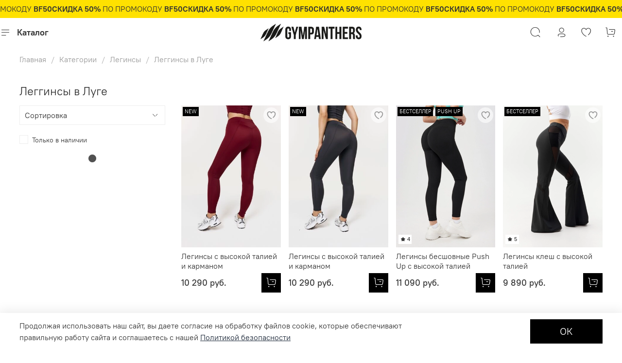

--- FILE ---
content_type: text/html; charset=utf-8
request_url: https://gympanthers.store/collection/legginsy/luga
body_size: 70208
content:
<!DOCTYPE html>
<html style="--color-btn-bg:#000000;
--color-btn-bg-is-dark:true;
--bg:#ffffff;
--bg-is-dark:false;

--color-text: var(--color-text-dark);
--color-text-minor-shade: var(--color-text-dark-minor-shade);
--color-text-major-shade: var(--color-text-dark-major-shade);
--color-text-half-shade: var(--color-text-dark-half-shade);

--color-notice-warning-is-dark:false;
--color-notice-success-is-dark:false;
--color-notice-error-is-dark:false;
--color-notice-info-is-dark:false;
--color-form-controls-bg:var(--bg);
--color-form-controls-bg-disabled:var(--bg-minor-shade);
--color-form-controls-border-color:var(--bg-half-shade);
--color-form-controls-color:var(--color-text);
--is-editor:false;

">

	


  <head><meta data-config="{&quot;collection_filter_version&quot;:1665192468,&quot;collection_products_count&quot;:51}" name="page-config" content="" /><meta data-config="{&quot;money_with_currency_format&quot;:{&quot;delimiter&quot;:&quot; &quot;,&quot;separator&quot;:&quot;.&quot;,&quot;format&quot;:&quot;%n %u&quot;,&quot;unit&quot;:&quot;руб.&quot;,&quot;show_price_without_cents&quot;:1},&quot;currency_code&quot;:&quot;RUR&quot;,&quot;currency_iso_code&quot;:&quot;RUB&quot;,&quot;default_currency&quot;:{&quot;title&quot;:&quot;Российский рубль&quot;,&quot;code&quot;:&quot;RUR&quot;,&quot;rate&quot;:1.0,&quot;format_string&quot;:&quot;%n %u&quot;,&quot;unit&quot;:&quot;руб.&quot;,&quot;price_separator&quot;:&quot;&quot;,&quot;is_default&quot;:true,&quot;price_delimiter&quot;:&quot;&quot;,&quot;show_price_with_delimiter&quot;:true,&quot;show_price_without_cents&quot;:true},&quot;facebook&quot;:{&quot;pixelActive&quot;:false,&quot;currency_code&quot;:&quot;RUB&quot;,&quot;use_variants&quot;:false},&quot;vk&quot;:{&quot;pixel_active&quot;:false,&quot;price_list_id&quot;:null},&quot;new_ya_metrika&quot;:true,&quot;ecommerce_data_container&quot;:&quot;dataLayer&quot;,&quot;common_js_version&quot;:null,&quot;vue_ui_version&quot;:null,&quot;feedback_captcha_enabled&quot;:true,&quot;account_id&quot;:776415,&quot;hide_items_out_of_stock&quot;:false,&quot;forbid_order_over_existing&quot;:true,&quot;minimum_items_price&quot;:null,&quot;enable_comparison&quot;:true,&quot;locale&quot;:&quot;ru&quot;,&quot;client_group&quot;:null,&quot;consent_to_personal_data&quot;:{&quot;active&quot;:false,&quot;obligatory&quot;:true,&quot;description&quot;:&quot;Настоящим подтверждаю, что я ознакомлен и согласен с условиями \u003ca href=&#39;/page/oferta&#39; target=&#39;blank&#39;\u003eоферты и политики конфиденциальности\u003c/a\u003e.&quot;},&quot;recaptcha_key&quot;:&quot;6LfXhUEmAAAAAOGNQm5_a2Ach-HWlFKD3Sq7vfFj&quot;,&quot;recaptcha_key_v3&quot;:&quot;6LcZi0EmAAAAAPNov8uGBKSHCvBArp9oO15qAhXa&quot;,&quot;yandex_captcha_key&quot;:&quot;ysc1_ec1ApqrRlTZTXotpTnO8PmXe2ISPHxsd9MO3y0rye822b9d2&quot;,&quot;checkout_float_order_content_block&quot;:false,&quot;available_products_characteristics_ids&quot;:null,&quot;sber_id_app_id&quot;:&quot;5b5a3c11-72e5-4871-8649-4cdbab3ba9a4&quot;,&quot;theme_generation&quot;:4,&quot;quick_checkout_captcha_enabled&quot;:false,&quot;max_order_lines_count&quot;:500,&quot;sber_bnpl_min_amount&quot;:1000,&quot;sber_bnpl_max_amount&quot;:150000,&quot;counter_settings&quot;:{&quot;data_layer_name&quot;:&quot;dataLayer&quot;,&quot;new_counters_setup&quot;:false,&quot;add_to_cart_event&quot;:true,&quot;remove_from_cart_event&quot;:true,&quot;add_to_wishlist_event&quot;:true},&quot;site_setting&quot;:{&quot;show_cart_button&quot;:true,&quot;show_service_button&quot;:false,&quot;show_marketplace_button&quot;:false,&quot;show_quick_checkout_button&quot;:false},&quot;warehouses&quot;:[{&quot;id&quot;:4120808,&quot;title&quot;:&quot;Основной склад&quot;,&quot;array_index&quot;:0}],&quot;captcha_type&quot;:&quot;google&quot;,&quot;human_readable_urls&quot;:false}" name="shop-config" content="" /><meta name='js-evnvironment' content='production' /><meta name='default-locale' content='ru' /><meta name='insales-redefined-api-methods' content="[]" /><script type="text/javascript" src="https://static.insales-cdn.com/assets/static-versioned/v3.72/static/libs/lodash/4.17.21/lodash.min.js"></script>
<!--InsalesCounter -->
<script type="text/javascript">
(function() {
  if (typeof window.__insalesCounterId !== 'undefined') {
    return;
  }

  try {
    Object.defineProperty(window, '__insalesCounterId', {
      value: 776415,
      writable: true,
      configurable: true
    });
  } catch (e) {
    console.error('InsalesCounter: Failed to define property, using fallback:', e);
    window.__insalesCounterId = 776415;
  }

  if (typeof window.__insalesCounterId === 'undefined') {
    console.error('InsalesCounter: Failed to set counter ID');
    return;
  }

  let script = document.createElement('script');
  script.async = true;
  script.src = '/javascripts/insales_counter.js?7';
  let firstScript = document.getElementsByTagName('script')[0];
  firstScript.parentNode.insertBefore(script, firstScript);
})();
</script>
<!-- /InsalesCounter -->
      <script>gtmDataLayer = []; </script>
      <!-- Google Tag Manager -->
      <script>(function(w,d,s,l,i){w[l]=w[l]||[];w[l].push({'gtm.start':
      new Date().getTime(),event:'gtm.js'});var f=d.getElementsByTagName(s)[0],
      j=d.createElement(s),dl=l!='dataLayer'?'&l='+l:'';j.async=true;j.src=
      'https://www.googletagmanager.com/gtm.js?id='+i+dl;f.parentNode.insertBefore(j,f);
      })(window,document,'script','gtmDataLayer','GTM-WHXMSJZ');
      </script>
      <!-- End Google Tag Manager -->
<!-- meta -->
<meta charset="UTF-8" /><title>Купить легинсы и лосины для фитнеса и йоги в Луге</title><meta name="description" content="Купить спортивные лосины и легинсы премиум качества по выгодной цене. Большой размерный ряд, разные цвета в наличии. Быстрая доставка заказов по Луге.">
<meta data-config="{&quot;static-versioned&quot;: &quot;1.38&quot;}" name="theme-meta-data" content="">
<meta name="google-site-verification" content="HMte66y3iqIQ4nP-ON4eAvnyLi5VpFGCjldmgX45m0o" />
<meta name="robots" content="index,follow" />
<meta http-equiv="X-UA-Compatible" content="IE=edge,chrome=1" />
<meta name="viewport" content="width=device-width, initial-scale=1.0" />
<meta name="SKYPE_TOOLBAR" content="SKYPE_TOOLBAR_PARSER_COMPATIBLE" />
<meta name="format-detection" content="telephone=no">
<meta name="zen-verification" content="gMNVZ3rin1A7R19MW6AqvlG8viiIhizUW1AXnBmIAtF79oeyuzW3LJzzmmgk502R" />
<meta name="yandex-verification" content="840348f482b35f0d" />
<!-- Yandex.RTB -->
<script>window.yaContextCb=window.yaContextCb||[]</script>
<script src="https://yandex.ru/ads/system/context.js" async></script>


<!-- canonical url--><link rel="canonical" href="https://gympanthers.store/collection/legginsy/luga"/>
<!-- rss feed-->
  
    
    <meta property="og:title" content="Леггинсы в Луге">
  
  
  <meta property="og:type" content="website">
  <meta property="og:url" content="https://gympanthers.store/collection/legginsy/luga">




<!-- icons-->
<link rel="icon" type="image/png" sizes="16x16" href="https://static.insales-cdn.com/assets/1/1110/6513750/1765016072/favicon.png" /><script type="text/javascript" src="https://static.insales-cdn.com/assets/1/1110/6513750/1765016072/240sec.js"></script>
<script type="text/javascript" src="https://static.insales-cdn.com/assets/1/1110/6513750/1765016072/60sec_only.js"></script>
<script src="https://code.jquery.com/jquery-3.5.1.min.js"></script>
<style media="screen">
  @supports (content-visibility: hidden) {
    body:not(.settings_loaded) {
      content-visibility: hidden;
    }
  }
  @supports not (content-visibility: hidden) {
    body:not(.settings_loaded) {
      visibility: hidden;
    }
  }
</style></head>








  <body data-multi-lang="false" data-theme-template="collection" data-sidebar-type="normal" data-sidebar-position="left">
<script type="text/javascript">
  var digiScript = document.createElement('script');
  digiScript.src = '//aq.dolyame.ru/2709/client.js?ts=' + Date.now();
  digiScript.defer = true;
  digiScript.async = true;
  document.body.appendChild(digiScript);
</script>	
	<div class="preloader">
	  <div class="lds-ellipsis"><div></div><div></div><div></div><div></div></div>
	</div>
	<noscript>
<div class="njs-alert-overlay">
  <div class="njs-alert-wrapper">
    <div class="njs-alert">
      <p></p>
    </div>
  </div>
</div>
</noscript>

	<div class="page_layout page_layout_normal_left page_layout_section_top">
	  <header><div
  class="layout widget-type_widget_v4_marquee_1_08c4aed98ae059374170b60e4438e424"
  style="--draft-marquee-speed:50; --marquee-line:0deg; --marquee-direction:left; --pause-on-hover:false; --marquee-gap:5px; --font-size-content:1rem; --text-align:center; --img-height:40px; --img-border-radius:0px; --marquee-speed-mobile:25; --bg:#FFE100; --bg-is-light:true; --bg-minor-shade:#f7da00; --bg-minor-shade-is-light:true; --bg-major-shade:#edd100; --bg-major-shade-is-light:true; --bg-half-shade:#807100; --bg-half-shade-is-dark:true; --layout-wide-bg:false; --layout-pt:0.5vw; --layout-pb:0.5vw; --layout-wide-content:true; --layout-edge:true; --hide-desktop:false; --hide-mobile:false;"
  data-widget-drop-item-id="73727389"
  
  >
  <div class="layout__content">
    
  <div class="marquee">
    <div class="marquee_list">
      
        
          <div class="marquee_item">
        

        
          <div class="marquee_item-text">
            <p><span><strong>СКИДКА 5</strong><strong>0% </strong>ПО ПРОМОКОДУ<strong> BF50</strong></span></p>
          </div>
        
        </div>
        
      
    </div>
  </div>
  <div class="loader"></div>


  </div>
</div>
<div
  class="layout widget-type_widget_v4_header_11_38d7138e091eecdb5972290c211175d8"
  style="--bage-bg:#000000; --bage-bg-is-dark:true; --bage-bg-minor-shade:#1a1a1a; --bage-bg-minor-shade-is-dark:true; --bage-bg-major-shade:#333333; --bage-bg-major-shade-is-dark:true; --bage-bg-half-shade:#808080; --bage-bg-half-shade-is-dark:true; --logo-img:'https://static.insales-cdn.com/files/1/2661/22760037/original/GP_LOGO_BLACK.png'; --logo-max-width:240px; --catalog-location:side-panel; --hide-catalog:false; --hide-language:true; --hide-compare:true; --hide-personal:false; --hide-favorite:false; --mobile-panel-right-btn:cart; --hide-social:false; --layout-wide-bg:true; --layout-pt:0.5vw; --layout-pb:0.5vw; --layout-wide-content:false; --hide-desktop:false; --hide-mobile:false; --use_fast_search:true; --use_dropdown_cart:false;"
  data-widget-drop-item-id="67443340"
  
  >
  <div class="layout__content">
    <div class="header ">
  <div class="header__content">
	<div class="header__area-show-menu">
	  <button type="button" class="button button_size-s header__show-menu-btn js-show-side-panel">
		<span class="icon icon-bars"></span>
		<span class="header__show-menu-text">Каталог</span>
	  </button>
	</div>
	<div class="header__area-logo">
	  <a href=" / " class="header__logo">
		<img src="https://static.insales-cdn.com/files/1/2661/22760037/original/GP_LOGO_BLACK.png" alt="GYMPANTHERS" title="GYMPANTHERS" />
	  </a>
	</div>
	<div class="header__area-controls">
	  <div class="header__search">
	<form action="/search" method="get" onmouseout="$('#fast_search').hide();" onmouseover="$('#fast_search').show()" class="header__search-form">
	  <input id="search-widget-input" type="text" autocomplete="on" class="search-widget-input form-control form-control_size-l header__search-field" name="q" value="" placeholder="Поиск" />
	  <input type="hidden" name="lang" value="ru"><div id="fast_search" class="fast_search" onmouseover="$('#fast_search').show()" onmouseout="$('#fast_search').hide()" style="display: none; border: none;">  
		</div></form>
	<button type="button" class="header__search-btn js-show-search">
	  <span class="icon icon-search _show"></span>
	  <span class="icon icon-times _hide"></span>
	</button>
  </div>
<a href="/client_account/orders" class="header__control-btn header__cabinet">
		  <span class="icon icon-user"></span>
		</a><a href="/favorites" class="header__control-btn header__favorite">		<span class="icon icon-favorites">
		  <span class="header__control-bage favorites-empty" data-ui-favorites-counter>0</span>		</span>	  </a><a href="/cart_items" class="header__control-btn header__cart  ">		<span class="icon icon-cart">		  <span class="header__control-bage cart-empty" data-cart-positions-count></span>		</span>	  </a><a href="tel:88002508501" class="header__control-btn header__mobile-phone">		  <span class="icon icon-phone"></span>		</a>
	</div>
	<div class="header__area-collections">
	  <div class="header__collections-head">Каталог</div>
  <ul class="header__collections js-cut-list" data-navigation>

<li class="header__collections-item" data-navigation-item><div class="header__collections-controls"><a href="/collection/smotret-vse-tovary" class="header__collections-link " data-navigation-link="/collection/smotret-vse-tovary" >Смотреть все товары	</a></div></li>
<li class="header__collections-item" data-navigation-item><div class="header__collections-controls"><a href="/collection/skoro-v-prodazhe" class="header__collections-link " data-navigation-link="/collection/skoro-v-prodazhe" >Скоро в продаже	</a></div></li>
<li class="header__collections-item" data-navigation-item><div class="header__collections-controls"><a href="/collection/seamless" class="header__collections-link  with-arrow" data-navigation-link="/collection/seamless" >Бесшовная одежда	<span class="icon icon-angle-down"></span></a><button class="button button_size-s header__collections-show-submenu-btn js-show-touch-submenu" type="button"><span class="icon icon-angle-down"></span></button></div><ul class="header__collections-submenu" data-navigation-submenu>
			  <div class="header__collections-submenu-content">
<li class="header__collections-item" data-navigation-item><div class="header__collections-controls"><a href="/collection/komplekty" class="header__collections-link " data-navigation-link="/collection/komplekty" >Бесшовные комплекты	</a></div></li>
<li class="header__collections-item" data-navigation-item><div class="header__collections-controls"><a href="/collection/besshovnye-leginsy" class="header__collections-link " data-navigation-link="/collection/besshovnye-leginsy" >Бесшовные легинсы	</a></div></li>
<li class="header__collections-item" data-navigation-item><div class="header__collections-controls"><a href="/collection/besshovnye-topy" class="header__collections-link " data-navigation-link="/collection/besshovnye-topy" >Бесшовные топы	</a></div></li>
<li class="header__collections-item" data-navigation-item><div class="header__collections-controls"><a href="/collection/besshovnye-rashgardy" class="header__collections-link " data-navigation-link="/collection/besshovnye-rashgardy" >Бесшовные рашгарды	</a></div></li>
<li class="header__collections-item" data-navigation-item><div class="header__collections-controls"><a href="/collection/besshovnoe-belie" class="header__collections-link  with-arrow" data-navigation-link="/collection/besshovnoe-belie" >Бесшовное бельё	<span class="icon icon-angle-down"></span></a><button class="button button_size-s header__collections-show-submenu-btn js-show-touch-submenu" type="button"><span class="icon icon-angle-down"></span></button></div><ul class="header__collections-submenu" data-navigation-submenu>
			  <div class="header__collections-submenu-content">
<li class="header__collections-item" data-navigation-item><div class="header__collections-controls"><a href="/collection/besshovnye-trusy" class="header__collections-link " data-navigation-link="/collection/besshovnye-trusy" >Бесшовные трусы	</a></div></li>
<li class="header__collections-item" data-navigation-item><div class="header__collections-controls"><a href="/collection/besshovnye-believye-topy" class="header__collections-link " data-navigation-link="/collection/besshovnye-believye-topy" >Бесшовные бельевые топы	</a></div></li>
</div>
			</ul></li><li class="header__collections-item" data-navigation-item><div class="header__collections-controls"><a href="/collection/shorty" class="header__collections-link " data-navigation-link="/collection/shorty" >Бесшовные шорты	</a></div></li>
<li class="header__collections-item" data-navigation-item><div class="header__collections-controls"><a href="/collection/kombinezon-2" class="header__collections-link " data-navigation-link="/collection/kombinezon-2" >Бесшовные комбинезоны	</a></div></li>
</div>
			</ul></li><li class="header__collections-item" data-navigation-item><div class="header__collections-controls"><a href="/collection/vse-novinki" class="header__collections-link " data-navigation-link="/collection/vse-novinki" >Новинки	</a></div></li>
<li class="header__collections-item" data-navigation-item><div class="header__collections-controls"><a href="/collection/top" class="header__collections-link " data-navigation-link="/collection/top" >Бестселлеры	</a></div></li>
<li class="header__collections-item" data-navigation-item><div class="header__collections-controls"><a href="/collection/kategorii" class="header__collections-link  with-arrow" data-navigation-link="/collection/kategorii" >Категории	<span class="icon icon-angle-down"></span></a><button class="button button_size-s header__collections-show-submenu-btn js-show-touch-submenu" type="button"><span class="icon icon-angle-down"></span></button></div><ul class="header__collections-submenu" data-navigation-submenu>
			  <div class="header__collections-submenu-content">
<li class="header__collections-item" data-navigation-item><div class="header__collections-controls"><a href="/collection/velosipedki" class="header__collections-link  with-arrow" data-navigation-link="/collection/velosipedki" >Велосипедки и  спортивные шорты	<span class="icon icon-angle-down"></span></a><button class="button button_size-s header__collections-show-submenu-btn js-show-touch-submenu" type="button"><span class="icon icon-angle-down"></span></button></div><ul class="header__collections-submenu" data-navigation-submenu>
			  <div class="header__collections-submenu-content">
<li class="header__collections-item" data-navigation-item><div class="header__collections-controls"><a href="/collection/velospedki" class="header__collections-link " data-navigation-link="/collection/velospedki" >Велосипедки	</a></div></li>
<li class="header__collections-item" data-navigation-item><div class="header__collections-controls"><a href="/collection/shorty-sportivnye" class="header__collections-link " data-navigation-link="/collection/shorty-sportivnye" >Шорты спортивные	</a></div></li>
</div>
			</ul></li><li class="header__collections-item" data-navigation-item><div class="header__collections-controls"><a href="/collection/topy-i-mayki" class="header__collections-link  with-arrow" data-navigation-link="/collection/topy-i-mayki" >Спортивные топы	<span class="icon icon-angle-down"></span></a><button class="button button_size-s header__collections-show-submenu-btn js-show-touch-submenu" type="button"><span class="icon icon-angle-down"></span></button></div><ul class="header__collections-submenu" data-navigation-submenu>
			  <div class="header__collections-submenu-content">
<li class="header__collections-item" data-navigation-item><div class="header__collections-controls"><a href="/collection/topy" class="header__collections-link " data-navigation-link="/collection/topy" >Топы	</a></div></li>
<li class="header__collections-item" data-navigation-item><div class="header__collections-controls"><a href="/collection/krop-topy" class="header__collections-link " data-navigation-link="/collection/krop-topy" >Кроп-топы	</a></div></li>
</div>
			</ul></li><li class="header__collections-item" data-navigation-item><div class="header__collections-controls"><a href="/collection/legginsy" class="header__collections-link " data-navigation-link="/collection/legginsy" >Легинсы	</a></div></li>
<li class="header__collections-item" data-navigation-item><div class="header__collections-controls"><a href="/collection/rashgardy" class="header__collections-link  with-arrow" data-navigation-link="/collection/rashgardy" >Лонгсливы и рашгарды	<span class="icon icon-angle-down"></span></a><button class="button button_size-s header__collections-show-submenu-btn js-show-touch-submenu" type="button"><span class="icon icon-angle-down"></span></button></div><ul class="header__collections-submenu" data-navigation-submenu>
			  <div class="header__collections-submenu-content">
<li class="header__collections-item" data-navigation-item><div class="header__collections-controls"><a href="/collection/longslivy" class="header__collections-link " data-navigation-link="/collection/longslivy" >Лонгсливы	</a></div></li>
<li class="header__collections-item" data-navigation-item><div class="header__collections-controls"><a href="/collection/rashgardy-2" class="header__collections-link " data-navigation-link="/collection/rashgardy-2" >Рашгарды	</a></div></li>
</div>
			</ul></li><li class="header__collections-item" data-navigation-item><div class="header__collections-controls"><a href="/collection/futbolki-i-mayki" class="header__collections-link  with-arrow" data-navigation-link="/collection/futbolki-i-mayki" >Футболки и майки	<span class="icon icon-angle-down"></span></a><button class="button button_size-s header__collections-show-submenu-btn js-show-touch-submenu" type="button"><span class="icon icon-angle-down"></span></button></div><ul class="header__collections-submenu" data-navigation-submenu>
			  <div class="header__collections-submenu-content">
<li class="header__collections-item" data-navigation-item><div class="header__collections-controls"><a href="/collection/futbolki-sportivnye" class="header__collections-link " data-navigation-link="/collection/futbolki-sportivnye" >Футболки спортивные	</a></div></li>
<li class="header__collections-item" data-navigation-item><div class="header__collections-controls"><a href="/collection/mayki-sportivnye" class="header__collections-link " data-navigation-link="/collection/mayki-sportivnye" >Майки спортивные	</a></div></li>
</div>
			</ul></li><li class="header__collections-item" data-navigation-item><div class="header__collections-controls"><a href="/collection/sportivnye-kofty" class="header__collections-link " data-navigation-link="/collection/sportivnye-kofty" >Спортивные кофты	</a></div></li>
<li class="header__collections-item" data-navigation-item><div class="header__collections-controls"><a href="/collection/bryuki" class="header__collections-link " data-navigation-link="/collection/bryuki" >Спортивные брюки	</a></div></li>
<li class="header__collections-item" data-navigation-item><div class="header__collections-controls"><a href="/collection/belie" class="header__collections-link " data-navigation-link="/collection/belie" >Нижнее белье	</a></div></li>
<li class="header__collections-item" data-navigation-item><div class="header__collections-controls"><a href="/collection/kupalniki" class="header__collections-link  with-arrow" data-navigation-link="/collection/kupalniki" >Купальники	<span class="icon icon-angle-down"></span></a><button class="button button_size-s header__collections-show-submenu-btn js-show-touch-submenu" type="button"><span class="icon icon-angle-down"></span></button></div><ul class="header__collections-submenu" data-navigation-submenu>
			  <div class="header__collections-submenu-content">
<li class="header__collections-item" data-navigation-item><div class="header__collections-controls"><a href="/collection/slitnye-kupalniki" class="header__collections-link " data-navigation-link="/collection/slitnye-kupalniki" >Слитные купальники	</a></div></li>
<li class="header__collections-item" data-navigation-item><div class="header__collections-controls"><a href="/collection/besshovnye-kupalniki" class="header__collections-link " data-navigation-link="/collection/besshovnye-kupalniki" >Бесшовные купальники	</a></div></li>
<li class="header__collections-item" data-navigation-item><div class="header__collections-controls"><a href="/collection/razdelnye" class="header__collections-link " data-navigation-link="/collection/razdelnye" >Раздельные	</a></div></li>
</div>
			</ul></li><li class="header__collections-item" data-navigation-item><div class="header__collections-controls"><a href="/collection/bodi" class="header__collections-link " data-navigation-link="/collection/bodi" >Боди	</a></div></li>
<li class="header__collections-item" data-navigation-item><div class="header__collections-controls"><a href="/collection/kombinezon" class="header__collections-link " data-navigation-link="/collection/kombinezon" >Спортивные комбинезоны	</a></div></li>
<li class="header__collections-item" data-navigation-item><div class="header__collections-controls"><a href="/collection/svitshoty" class="header__collections-link " data-navigation-link="/collection/svitshoty" >Свитшоты	</a></div></li>
<li class="header__collections-item" data-navigation-item><div class="header__collections-controls"><a href="/collection/dzhoggery" class="header__collections-link " data-navigation-link="/collection/dzhoggery" >Джоггеры	</a></div></li>
<li class="header__collections-item" data-navigation-item><div class="header__collections-controls"><a href="/collection/hudi-i-tolstovki" class="header__collections-link " data-navigation-link="/collection/hudi-i-tolstovki" >Худи и толстовки	</a></div></li>
<li class="header__collections-item" data-navigation-item><div class="header__collections-controls"><a href="/collection/termobelie" class="header__collections-link " data-navigation-link="/collection/termobelie" >Термобельё	</a></div></li>
</div>
			</ul></li><li class="header__collections-item" data-navigation-item><div class="header__collections-controls"><a href="/collection/komplekty-dlya-fitnesa-i-yogi" class="header__collections-link " data-navigation-link="/collection/komplekty-dlya-fitnesa-i-yogi" >Комплекты спортивные для фитнеса	</a></div></li>
<li class="header__collections-item" data-navigation-item><div class="header__collections-controls"><a href="/collection/kollektsii" class="header__collections-link  with-arrow" data-navigation-link="/collection/kollektsii" >Коллекции	<span class="icon icon-angle-down"></span></a><button class="button button_size-s header__collections-show-submenu-btn js-show-touch-submenu" type="button"><span class="icon icon-angle-down"></span></button></div><ul class="header__collections-submenu" data-navigation-submenu>
			  <div class="header__collections-submenu-content">
<li class="header__collections-item" data-navigation-item><div class="header__collections-controls"><a href="/collection/seamless-by-gympanthers" class="header__collections-link " data-navigation-link="/collection/seamless-by-gympanthers" >Коллекция Seamless	</a></div></li>
<li class="header__collections-item" data-navigation-item><div class="header__collections-controls"><a href="/collection/rubchic" class="header__collections-link " data-navigation-link="/collection/rubchic" >Коллекция RUBCHIC	</a></div></li>
<li class="header__collections-item" data-navigation-item><div class="header__collections-controls"><a href="/collection/original" class="header__collections-link " data-navigation-link="/collection/original" >Коллекция Original	</a></div></li>
<li class="header__collections-item" data-navigation-item><div class="header__collections-controls"><a href="/collection/original-eco" class="header__collections-link " data-navigation-link="/collection/original-eco" >Коллекция Original ECO	</a></div></li>
<li class="header__collections-item" data-navigation-item><div class="header__collections-controls"><a href="/collection/flex" class="header__collections-link " data-navigation-link="/collection/flex" >Коллекция FLEX	</a></div></li>
<li class="header__collections-item" data-navigation-item><div class="header__collections-controls"><a href="/collection/kollektsiya-mesh" class="header__collections-link " data-navigation-link="/collection/kollektsiya-mesh" >Коллекция MESH	</a></div></li>
<li class="header__collections-item" data-navigation-item><div class="header__collections-controls"><a href="/collection/outdoor" class="header__collections-link " data-navigation-link="/collection/outdoor" >Коллекция Outdoor	</a></div></li>
<li class="header__collections-item" data-navigation-item><div class="header__collections-controls"><a href="/collection/home-2" class="header__collections-link " data-navigation-link="/collection/home-2" >Коллекция Home	</a></div></li>
<li class="header__collections-item" data-navigation-item><div class="header__collections-controls"><a href="/collection/swimwear" class="header__collections-link " data-navigation-link="/collection/swimwear" >Коллекция Swimwear	</a></div></li>
<li class="header__collections-item" data-navigation-item><div class="header__collections-controls"><a href="/collection/evolution" class="header__collections-link " data-navigation-link="/collection/evolution" >Коллекция Evolution	</a></div></li>
</div>
			</ul></li><li class="header__collections-item" data-navigation-item><div class="header__collections-controls"><a href="/collection/aksessuary" class="header__collections-link  with-arrow" data-navigation-link="/collection/aksessuary" >Аксессуары	<span class="icon icon-angle-down"></span></a><button class="button button_size-s header__collections-show-submenu-btn js-show-touch-submenu" type="button"><span class="icon icon-angle-down"></span></button></div><ul class="header__collections-submenu" data-navigation-submenu>
			  <div class="header__collections-submenu-content">
<li class="header__collections-item" data-navigation-item><div class="header__collections-controls"><a href="/collection/lenty" class="header__collections-link " data-navigation-link="/collection/lenty" >Фитнес-резинки	</a></div></li>
<li class="header__collections-item" data-navigation-item><div class="header__collections-controls"><a href="/collection/katalog-2-ccc8b4" class="header__collections-link " data-navigation-link="/collection/katalog-2-ccc8b4" >Носки	</a></div></li>
<li class="header__collections-item" data-navigation-item><div class="header__collections-controls"><a href="/collection/shapki-kepki" class="header__collections-link " data-navigation-link="/collection/shapki-kepki" >Шапки, кепки	</a></div></li>
<li class="header__collections-item" data-navigation-item><div class="header__collections-controls"><a href="/collection/rezinki-dlya-volos" class="header__collections-link " data-navigation-link="/collection/rezinki-dlya-volos" >Резинки для волос	</a></div></li>
</div>
			</ul></li><li class="header__collections-item" data-navigation-item><div class="header__collections-controls"><a href="/collection/giftcards" class="header__collections-link " data-navigation-link="/collection/giftcards" >Подарочные сертификаты	</a></div></li>
<li class="header__collections-item" data-navigation-item><div class="header__collections-controls"><a href="/collection/raprodazha" class="header__collections-link " data-navigation-link="/collection/raprodazha" >Распродажа	<span class="sticker sticker-sale" data-sticker-title="РАСПРОДАЖА">  до -50%</span></a></div></li>
<li class="header__collections-item" data-navigation-item><div class="header__collections-controls"><a href="/collection/vid-sporta" class="header__collections-link  with-arrow" data-navigation-link="/collection/vid-sporta" >Вид спорта	<span class="icon icon-angle-down"></span></a><button class="button button_size-s header__collections-show-submenu-btn js-show-touch-submenu" type="button"><span class="icon icon-angle-down"></span></button></div><ul class="header__collections-submenu" data-navigation-submenu>
			  <div class="header__collections-submenu-content">
<li class="header__collections-item" data-navigation-item><div class="header__collections-controls"><a href="/collection/beg" class="header__collections-link " data-navigation-link="/collection/beg" >Бег	</a></div></li>
<li class="header__collections-item" data-navigation-item><div class="header__collections-controls"><a href="/collection/yoga" class="header__collections-link " data-navigation-link="/collection/yoga" >Одежда для йоги	</a></div></li>
<li class="header__collections-item" data-navigation-item><div class="header__collections-controls"><a href="/collection/krossfit" class="header__collections-link " data-navigation-link="/collection/krossfit" >Кроссфит	</a></div></li>
<li class="header__collections-item" data-navigation-item><div class="header__collections-controls"><a href="/collection/silovye" class="header__collections-link " data-navigation-link="/collection/silovye" >Силовые	</a></div></li>
<li class="header__collections-item" data-navigation-item><div class="header__collections-controls"><a href="/collection/tantsy" class="header__collections-link " data-navigation-link="/collection/tantsy" >Танцы	</a></div></li></ul></ul>
	</div>
  </div>
</div>
<div class="side-panel " style="visibility:hidden;">
  <div class="side-panel__content">
	<div class="side-panel__head">
	  <div class="header__search">
	<form action="/search" method="get" onmouseout="$('#fast_search').hide();" onmouseover="$('#fast_search').show()" class="header__search-form">
	  <input id="search-widget-input" type="text" autocomplete="on" class="search-widget-input form-control form-control_size-l header__search-field" name="q" value="" placeholder="Поиск" />
	  <input type="hidden" name="lang" value="ru"><div id="fast_search" class="fast_search" onmouseover="$('#fast_search').show()" onmouseout="$('#fast_search').hide()" style="display: none; border: none;">  
		</div></form>
	<button type="button" class="header__search-btn js-show-search">
	  <span class="icon icon-search _show"></span>
	  <span class="icon icon-times _hide"></span>
	</button>
  </div>
<div class="header__currencies" style="margin-top: 0px;">
		<div class="header__currencies-cur js-toggle-currencies-list">РУБ
<div style="position: relative; display: inline-block; height: 19px;">
			<span class="icon icon-angle-down"></span>		  </div>
		</div>
		<div class="header__currencies-drop">
		  <div class="header__currencies-list"><a href="javascript:;" data-cur-value="BYN" class="header__currencies-item js-change-currency">BYN</a><a href="javascript:;" data-cur-value="USD" class="header__currencies-item js-change-currency">USD</a><a href="javascript:;" data-cur-value="KZT" class="header__currencies-item js-change-currency">KZT</a><a href="javascript:;" data-cur-value="AMD" class="header__currencies-item js-change-currency">AMD</a></div>
		</div>
	  </div>
	  <button type="button" class="button hide-side-panel-btn-mobile js-hide-side-panel">		<span class="icon icon-times"></span>	  </button>
	</div>
	<div class="mobile-collections">
	  <div style="display: flex; align-items: center;" class="hide-on-mobile">
		<div>			Валюта сайта: 		</div>
	  <div class="header__currencies">
		<div class="header__currencies-cur js-toggle-currencies-list">РУБ
<div style="position: relative; display: inline-block; height: 19px;">			<span class="icon icon-angle-down"></span>		  </div>
		</div>
		<div class="header__currencies-drop">
		  <div class="header__currencies-list"><a href="javascript:;" data-cur-value="BYN" class="header__currencies-item js-change-currency">BYN</a><a href="javascript:;" data-cur-value="USD" class="header__currencies-item js-change-currency">USD</a><a href="javascript:;" data-cur-value="KZT" class="header__currencies-item js-change-currency">KZT</a><a href="javascript:;" data-cur-value="AMD" class="header__currencies-item js-change-currency">AMD</a></div>
		</div>
	  </div>	
	  </div>
	  <div class="header__collections-head">Каталог</div>
  <ul class="header__collections js-cut-list" data-navigation>

<li class="header__collections-item" data-navigation-item><div class="header__collections-controls"><a href="/collection/smotret-vse-tovary" class="header__collections-link " data-navigation-link="/collection/smotret-vse-tovary" >Смотреть все товары	</a></div></li>
<li class="header__collections-item" data-navigation-item><div class="header__collections-controls"><a href="/collection/skoro-v-prodazhe" class="header__collections-link " data-navigation-link="/collection/skoro-v-prodazhe" >Скоро в продаже	</a></div></li>
<li class="header__collections-item" data-navigation-item><div class="header__collections-controls"><a href="/collection/seamless" class="header__collections-link  with-arrow" data-navigation-link="/collection/seamless" >Бесшовная одежда	<span class="icon icon-angle-down"></span></a><button class="button button_size-s header__collections-show-submenu-btn js-show-touch-submenu" type="button"><span class="icon icon-angle-down"></span></button></div><ul class="header__collections-submenu" data-navigation-submenu>
			  <div class="header__collections-submenu-content">
<li class="header__collections-item" data-navigation-item><div class="header__collections-controls"><a href="/collection/komplekty" class="header__collections-link " data-navigation-link="/collection/komplekty" >Бесшовные комплекты	</a></div></li>
<li class="header__collections-item" data-navigation-item><div class="header__collections-controls"><a href="/collection/besshovnye-leginsy" class="header__collections-link " data-navigation-link="/collection/besshovnye-leginsy" >Бесшовные легинсы	</a></div></li>
<li class="header__collections-item" data-navigation-item><div class="header__collections-controls"><a href="/collection/besshovnye-topy" class="header__collections-link " data-navigation-link="/collection/besshovnye-topy" >Бесшовные топы	</a></div></li>
<li class="header__collections-item" data-navigation-item><div class="header__collections-controls"><a href="/collection/besshovnye-rashgardy" class="header__collections-link " data-navigation-link="/collection/besshovnye-rashgardy" >Бесшовные рашгарды	</a></div></li>
<li class="header__collections-item" data-navigation-item><div class="header__collections-controls"><a href="/collection/besshovnoe-belie" class="header__collections-link  with-arrow" data-navigation-link="/collection/besshovnoe-belie" >Бесшовное бельё	<span class="icon icon-angle-down"></span></a><button class="button button_size-s header__collections-show-submenu-btn js-show-touch-submenu" type="button"><span class="icon icon-angle-down"></span></button></div><ul class="header__collections-submenu" data-navigation-submenu>
			  <div class="header__collections-submenu-content">
<li class="header__collections-item" data-navigation-item><div class="header__collections-controls"><a href="/collection/besshovnye-trusy" class="header__collections-link " data-navigation-link="/collection/besshovnye-trusy" >Бесшовные трусы	</a></div></li>
<li class="header__collections-item" data-navigation-item><div class="header__collections-controls"><a href="/collection/besshovnye-believye-topy" class="header__collections-link " data-navigation-link="/collection/besshovnye-believye-topy" >Бесшовные бельевые топы	</a></div></li>
</div>
			</ul></li><li class="header__collections-item" data-navigation-item><div class="header__collections-controls"><a href="/collection/shorty" class="header__collections-link " data-navigation-link="/collection/shorty" >Бесшовные шорты	</a></div></li>
<li class="header__collections-item" data-navigation-item><div class="header__collections-controls"><a href="/collection/kombinezon-2" class="header__collections-link " data-navigation-link="/collection/kombinezon-2" >Бесшовные комбинезоны	</a></div></li>
</div>
			</ul></li><li class="header__collections-item" data-navigation-item><div class="header__collections-controls"><a href="/collection/vse-novinki" class="header__collections-link " data-navigation-link="/collection/vse-novinki" >Новинки	</a></div></li>
<li class="header__collections-item" data-navigation-item><div class="header__collections-controls"><a href="/collection/top" class="header__collections-link " data-navigation-link="/collection/top" >Бестселлеры	</a></div></li>
<li class="header__collections-item" data-navigation-item><div class="header__collections-controls"><a href="/collection/kategorii" class="header__collections-link  with-arrow" data-navigation-link="/collection/kategorii" >Категории	<span class="icon icon-angle-down"></span></a><button class="button button_size-s header__collections-show-submenu-btn js-show-touch-submenu" type="button"><span class="icon icon-angle-down"></span></button></div><ul class="header__collections-submenu" data-navigation-submenu>
			  <div class="header__collections-submenu-content">
<li class="header__collections-item" data-navigation-item><div class="header__collections-controls"><a href="/collection/velosipedki" class="header__collections-link  with-arrow" data-navigation-link="/collection/velosipedki" >Велосипедки и  спортивные шорты	<span class="icon icon-angle-down"></span></a><button class="button button_size-s header__collections-show-submenu-btn js-show-touch-submenu" type="button"><span class="icon icon-angle-down"></span></button></div><ul class="header__collections-submenu" data-navigation-submenu>
			  <div class="header__collections-submenu-content">
<li class="header__collections-item" data-navigation-item><div class="header__collections-controls"><a href="/collection/velospedki" class="header__collections-link " data-navigation-link="/collection/velospedki" >Велосипедки	</a></div></li>
<li class="header__collections-item" data-navigation-item><div class="header__collections-controls"><a href="/collection/shorty-sportivnye" class="header__collections-link " data-navigation-link="/collection/shorty-sportivnye" >Шорты спортивные	</a></div></li>
</div>
			</ul></li><li class="header__collections-item" data-navigation-item><div class="header__collections-controls"><a href="/collection/topy-i-mayki" class="header__collections-link  with-arrow" data-navigation-link="/collection/topy-i-mayki" >Спортивные топы	<span class="icon icon-angle-down"></span></a><button class="button button_size-s header__collections-show-submenu-btn js-show-touch-submenu" type="button"><span class="icon icon-angle-down"></span></button></div><ul class="header__collections-submenu" data-navigation-submenu>
			  <div class="header__collections-submenu-content">
<li class="header__collections-item" data-navigation-item><div class="header__collections-controls"><a href="/collection/topy" class="header__collections-link " data-navigation-link="/collection/topy" >Топы	</a></div></li>
<li class="header__collections-item" data-navigation-item><div class="header__collections-controls"><a href="/collection/krop-topy" class="header__collections-link " data-navigation-link="/collection/krop-topy" >Кроп-топы	</a></div></li>
</div>
			</ul></li><li class="header__collections-item" data-navigation-item><div class="header__collections-controls"><a href="/collection/legginsy" class="header__collections-link " data-navigation-link="/collection/legginsy" >Легинсы	</a></div></li>
<li class="header__collections-item" data-navigation-item><div class="header__collections-controls"><a href="/collection/rashgardy" class="header__collections-link  with-arrow" data-navigation-link="/collection/rashgardy" >Лонгсливы и рашгарды	<span class="icon icon-angle-down"></span></a><button class="button button_size-s header__collections-show-submenu-btn js-show-touch-submenu" type="button"><span class="icon icon-angle-down"></span></button></div><ul class="header__collections-submenu" data-navigation-submenu>
			  <div class="header__collections-submenu-content">
<li class="header__collections-item" data-navigation-item><div class="header__collections-controls"><a href="/collection/longslivy" class="header__collections-link " data-navigation-link="/collection/longslivy" >Лонгсливы	</a></div></li>
<li class="header__collections-item" data-navigation-item><div class="header__collections-controls"><a href="/collection/rashgardy-2" class="header__collections-link " data-navigation-link="/collection/rashgardy-2" >Рашгарды	</a></div></li>
</div>
			</ul></li><li class="header__collections-item" data-navigation-item><div class="header__collections-controls"><a href="/collection/futbolki-i-mayki" class="header__collections-link  with-arrow" data-navigation-link="/collection/futbolki-i-mayki" >Футболки и майки	<span class="icon icon-angle-down"></span></a><button class="button button_size-s header__collections-show-submenu-btn js-show-touch-submenu" type="button"><span class="icon icon-angle-down"></span></button></div><ul class="header__collections-submenu" data-navigation-submenu>
			  <div class="header__collections-submenu-content">
<li class="header__collections-item" data-navigation-item><div class="header__collections-controls"><a href="/collection/futbolki-sportivnye" class="header__collections-link " data-navigation-link="/collection/futbolki-sportivnye" >Футболки спортивные	</a></div></li>
<li class="header__collections-item" data-navigation-item><div class="header__collections-controls"><a href="/collection/mayki-sportivnye" class="header__collections-link " data-navigation-link="/collection/mayki-sportivnye" >Майки спортивные	</a></div></li>
</div>
			</ul></li><li class="header__collections-item" data-navigation-item><div class="header__collections-controls"><a href="/collection/sportivnye-kofty" class="header__collections-link " data-navigation-link="/collection/sportivnye-kofty" >Спортивные кофты	</a></div></li>
<li class="header__collections-item" data-navigation-item><div class="header__collections-controls"><a href="/collection/bryuki" class="header__collections-link " data-navigation-link="/collection/bryuki" >Спортивные брюки	</a></div></li>
<li class="header__collections-item" data-navigation-item><div class="header__collections-controls"><a href="/collection/belie" class="header__collections-link " data-navigation-link="/collection/belie" >Нижнее белье	</a></div></li>
<li class="header__collections-item" data-navigation-item><div class="header__collections-controls"><a href="/collection/kupalniki" class="header__collections-link  with-arrow" data-navigation-link="/collection/kupalniki" >Купальники	<span class="icon icon-angle-down"></span></a><button class="button button_size-s header__collections-show-submenu-btn js-show-touch-submenu" type="button"><span class="icon icon-angle-down"></span></button></div><ul class="header__collections-submenu" data-navigation-submenu>
			  <div class="header__collections-submenu-content">
<li class="header__collections-item" data-navigation-item><div class="header__collections-controls"><a href="/collection/slitnye-kupalniki" class="header__collections-link " data-navigation-link="/collection/slitnye-kupalniki" >Слитные купальники	</a></div></li>
<li class="header__collections-item" data-navigation-item><div class="header__collections-controls"><a href="/collection/besshovnye-kupalniki" class="header__collections-link " data-navigation-link="/collection/besshovnye-kupalniki" >Бесшовные купальники	</a></div></li>
<li class="header__collections-item" data-navigation-item><div class="header__collections-controls"><a href="/collection/razdelnye" class="header__collections-link " data-navigation-link="/collection/razdelnye" >Раздельные	</a></div></li>
</div>
			</ul></li><li class="header__collections-item" data-navigation-item><div class="header__collections-controls"><a href="/collection/bodi" class="header__collections-link " data-navigation-link="/collection/bodi" >Боди	</a></div></li>
<li class="header__collections-item" data-navigation-item><div class="header__collections-controls"><a href="/collection/kombinezon" class="header__collections-link " data-navigation-link="/collection/kombinezon" >Спортивные комбинезоны	</a></div></li>
<li class="header__collections-item" data-navigation-item><div class="header__collections-controls"><a href="/collection/svitshoty" class="header__collections-link " data-navigation-link="/collection/svitshoty" >Свитшоты	</a></div></li>
<li class="header__collections-item" data-navigation-item><div class="header__collections-controls"><a href="/collection/dzhoggery" class="header__collections-link " data-navigation-link="/collection/dzhoggery" >Джоггеры	</a></div></li>
<li class="header__collections-item" data-navigation-item><div class="header__collections-controls"><a href="/collection/hudi-i-tolstovki" class="header__collections-link " data-navigation-link="/collection/hudi-i-tolstovki" >Худи и толстовки	</a></div></li>
<li class="header__collections-item" data-navigation-item><div class="header__collections-controls"><a href="/collection/termobelie" class="header__collections-link " data-navigation-link="/collection/termobelie" >Термобельё	</a></div></li>
</div>
			</ul></li><li class="header__collections-item" data-navigation-item><div class="header__collections-controls"><a href="/collection/komplekty-dlya-fitnesa-i-yogi" class="header__collections-link " data-navigation-link="/collection/komplekty-dlya-fitnesa-i-yogi" >Комплекты спортивные для фитнеса	</a></div></li>
<li class="header__collections-item" data-navigation-item><div class="header__collections-controls"><a href="/collection/kollektsii" class="header__collections-link  with-arrow" data-navigation-link="/collection/kollektsii" >Коллекции	<span class="icon icon-angle-down"></span></a><button class="button button_size-s header__collections-show-submenu-btn js-show-touch-submenu" type="button"><span class="icon icon-angle-down"></span></button></div><ul class="header__collections-submenu" data-navigation-submenu>
			  <div class="header__collections-submenu-content">
<li class="header__collections-item" data-navigation-item><div class="header__collections-controls"><a href="/collection/seamless-by-gympanthers" class="header__collections-link " data-navigation-link="/collection/seamless-by-gympanthers" >Коллекция Seamless	</a></div></li>
<li class="header__collections-item" data-navigation-item><div class="header__collections-controls"><a href="/collection/rubchic" class="header__collections-link " data-navigation-link="/collection/rubchic" >Коллекция RUBCHIC	</a></div></li>
<li class="header__collections-item" data-navigation-item><div class="header__collections-controls"><a href="/collection/original" class="header__collections-link " data-navigation-link="/collection/original" >Коллекция Original	</a></div></li>
<li class="header__collections-item" data-navigation-item><div class="header__collections-controls"><a href="/collection/original-eco" class="header__collections-link " data-navigation-link="/collection/original-eco" >Коллекция Original ECO	</a></div></li>
<li class="header__collections-item" data-navigation-item><div class="header__collections-controls"><a href="/collection/flex" class="header__collections-link " data-navigation-link="/collection/flex" >Коллекция FLEX	</a></div></li>
<li class="header__collections-item" data-navigation-item><div class="header__collections-controls"><a href="/collection/kollektsiya-mesh" class="header__collections-link " data-navigation-link="/collection/kollektsiya-mesh" >Коллекция MESH	</a></div></li>
<li class="header__collections-item" data-navigation-item><div class="header__collections-controls"><a href="/collection/outdoor" class="header__collections-link " data-navigation-link="/collection/outdoor" >Коллекция Outdoor	</a></div></li>
<li class="header__collections-item" data-navigation-item><div class="header__collections-controls"><a href="/collection/home-2" class="header__collections-link " data-navigation-link="/collection/home-2" >Коллекция Home	</a></div></li>
<li class="header__collections-item" data-navigation-item><div class="header__collections-controls"><a href="/collection/swimwear" class="header__collections-link " data-navigation-link="/collection/swimwear" >Коллекция Swimwear	</a></div></li>
<li class="header__collections-item" data-navigation-item><div class="header__collections-controls"><a href="/collection/evolution" class="header__collections-link " data-navigation-link="/collection/evolution" >Коллекция Evolution	</a></div></li>
</div>
			</ul></li><li class="header__collections-item" data-navigation-item><div class="header__collections-controls"><a href="/collection/aksessuary" class="header__collections-link  with-arrow" data-navigation-link="/collection/aksessuary" >Аксессуары	<span class="icon icon-angle-down"></span></a><button class="button button_size-s header__collections-show-submenu-btn js-show-touch-submenu" type="button"><span class="icon icon-angle-down"></span></button></div><ul class="header__collections-submenu" data-navigation-submenu>
			  <div class="header__collections-submenu-content">
<li class="header__collections-item" data-navigation-item><div class="header__collections-controls"><a href="/collection/lenty" class="header__collections-link " data-navigation-link="/collection/lenty" >Фитнес-резинки	</a></div></li>
<li class="header__collections-item" data-navigation-item><div class="header__collections-controls"><a href="/collection/katalog-2-ccc8b4" class="header__collections-link " data-navigation-link="/collection/katalog-2-ccc8b4" >Носки	</a></div></li>
<li class="header__collections-item" data-navigation-item><div class="header__collections-controls"><a href="/collection/shapki-kepki" class="header__collections-link " data-navigation-link="/collection/shapki-kepki" >Шапки, кепки	</a></div></li>
<li class="header__collections-item" data-navigation-item><div class="header__collections-controls"><a href="/collection/rezinki-dlya-volos" class="header__collections-link " data-navigation-link="/collection/rezinki-dlya-volos" >Резинки для волос	</a></div></li>
</div>
			</ul></li><li class="header__collections-item" data-navigation-item><div class="header__collections-controls"><a href="/collection/giftcards" class="header__collections-link " data-navigation-link="/collection/giftcards" >Подарочные сертификаты	</a></div></li>
<li class="header__collections-item" data-navigation-item><div class="header__collections-controls"><a href="/collection/raprodazha" class="header__collections-link " data-navigation-link="/collection/raprodazha" >Распродажа	<span class="sticker sticker-sale" data-sticker-title="РАСПРОДАЖА">  до -50%</span></a></div></li>
<li class="header__collections-item" data-navigation-item><div class="header__collections-controls"><a href="/collection/vid-sporta" class="header__collections-link  with-arrow" data-navigation-link="/collection/vid-sporta" >Вид спорта	<span class="icon icon-angle-down"></span></a><button class="button button_size-s header__collections-show-submenu-btn js-show-touch-submenu" type="button"><span class="icon icon-angle-down"></span></button></div><ul class="header__collections-submenu" data-navigation-submenu>
			  <div class="header__collections-submenu-content">
<li class="header__collections-item" data-navigation-item><div class="header__collections-controls"><a href="/collection/beg" class="header__collections-link " data-navigation-link="/collection/beg" >Бег	</a></div></li>
<li class="header__collections-item" data-navigation-item><div class="header__collections-controls"><a href="/collection/yoga" class="header__collections-link " data-navigation-link="/collection/yoga" >Одежда для йоги	</a></div></li>
<li class="header__collections-item" data-navigation-item><div class="header__collections-controls"><a href="/collection/krossfit" class="header__collections-link " data-navigation-link="/collection/krossfit" >Кроссфит	</a></div></li>
<li class="header__collections-item" data-navigation-item><div class="header__collections-controls"><a href="/collection/silovye" class="header__collections-link " data-navigation-link="/collection/silovye" >Силовые	</a></div></li>
<li class="header__collections-item" data-navigation-item><div class="header__collections-controls"><a href="/collection/tantsy" class="header__collections-link " data-navigation-link="/collection/tantsy" >Танцы	</a></div></li></ul></ul>
	</div><div class="contacts">		<div class="contacts__head">Контакты</div>
		<div class="phone-list">		  <div class="phone">
	  <a class="phone-value" href="tel:88002508501">8 800 250 85 01</a>
	</div>		</div><div class="address">Бесплатный звонок по России</div></div><div class="soclinks"><a target="_blank" href="https://vk.com/gympanthers" class="soclinks__item">
		  <img src="https://static.insales-cdn.com/fallback_files/1/1696/1696/original/vk.svg"/>
		  </a>
		  <a target="_blank" href="https://t.me/gympanthers" class="soclinks__item">
		  <img src="https://static.insales-cdn.com/fallback_files/1/1686/1686/original/telegram.svg"/>
		  </a>
		  </div>
  </div>
  <button type="button" class="button button_size-m hide-side-panel-btn js-hide-side-panel">	<span class="icon icon-times"></span>  </button>
</div>
<div class="header-overlay js-hide-side-panel"></div>
<style>
.fast_search{
  background: #FFFFFF;
  border-radius:5px;
}
.fast_search_title, .search_href{
  color: #000000;
  word-break: break-word;
  line-height: 1.5;
}
.overlap{
	color: #696464!important;
}
.find_process{
	background: #D6D6D6!important;
}
</style>
<style>
  .dropdown-cart-container{
	border:1px solid #C7C7C7;
	background: #FFFFFF;
  }
  .cart-item-title, .cart-item-delete, .minicart-total-price, .cart-item-info{
	color:#000000;
  }
  .dropdown-cart-bottom{
	border-top: 1px solid #000000;
  }
  .dropdown-cart-container{
	border-radius:5px;
  }
  
</style>
  </div>
</div>
<div
  class="layout widget-type_system_widget_v4_collections_menu_1"
  style="--align-items:center; --layout-wide-bg:true; --layout-pt:0rem; --layout-pb:0.5rem; --layout-wide-content:false; --layout-edge:false; --hide-desktop:true; --hide-mobile:false;"
  data-widget-drop-item-id="73901459"
  
  >
  <div class="layout__content">
    
  
    
    
    
      <div class="collections-wrapper">
        <ul class="collections js-cut-list-collections" data-navigation data-more-title=Еще>

          
            <li class="collections__item" data-navigation-item>
              <div class="collections__controls">
                <a href="/collection/velosipedki" class="collections__link" data-navigation-link="/collection/velosipedki" >
                  Велосипедки и  спортивные шорты
                </a>
              </div>
            </li>
          
            <li class="collections__item" data-navigation-item>
              <div class="collections__controls">
                <a href="/collection/topy-i-mayki" class="collections__link" data-navigation-link="/collection/topy-i-mayki" >
                  Спортивные топы
                </a>
              </div>
            </li>
          
            <li class="collections__item" data-navigation-item>
              <div class="collections__controls">
                <a href="/collection/legginsy" class="collections__link" data-navigation-link="/collection/legginsy" >
                  Легинсы
                </a>
              </div>
            </li>
          
            <li class="collections__item" data-navigation-item>
              <div class="collections__controls">
                <a href="/collection/rashgardy" class="collections__link" data-navigation-link="/collection/rashgardy" >
                  Лонгсливы и рашгарды
                </a>
              </div>
            </li>
          
            <li class="collections__item" data-navigation-item>
              <div class="collections__controls">
                <a href="/collection/futbolki-i-mayki" class="collections__link" data-navigation-link="/collection/futbolki-i-mayki" >
                  Футболки и майки
                </a>
              </div>
            </li>
          
            <li class="collections__item" data-navigation-item>
              <div class="collections__controls">
                <a href="/collection/sportivnye-kofty" class="collections__link" data-navigation-link="/collection/sportivnye-kofty" >
                  Спортивные кофты
                </a>
              </div>
            </li>
          
            <li class="collections__item" data-navigation-item>
              <div class="collections__controls">
                <a href="/collection/bryuki" class="collections__link" data-navigation-link="/collection/bryuki" >
                  Спортивные брюки
                </a>
              </div>
            </li>
          
            <li class="collections__item" data-navigation-item>
              <div class="collections__controls">
                <a href="/collection/belie" class="collections__link" data-navigation-link="/collection/belie" >
                  Нижнее белье
                </a>
              </div>
            </li>
          
            <li class="collections__item" data-navigation-item>
              <div class="collections__controls">
                <a href="/collection/kupalniki" class="collections__link" data-navigation-link="/collection/kupalniki" >
                  Купальники
                </a>
              </div>
            </li>
          
            <li class="collections__item" data-navigation-item>
              <div class="collections__controls">
                <a href="/collection/bodi" class="collections__link" data-navigation-link="/collection/bodi" >
                  Боди
                </a>
              </div>
            </li>
          
            <li class="collections__item" data-navigation-item>
              <div class="collections__controls">
                <a href="/collection/kombinezon" class="collections__link" data-navigation-link="/collection/kombinezon" >
                  Спортивные комбинезоны
                </a>
              </div>
            </li>
          
            <li class="collections__item" data-navigation-item>
              <div class="collections__controls">
                <a href="/collection/svitshoty" class="collections__link" data-navigation-link="/collection/svitshoty" >
                  Свитшоты
                </a>
              </div>
            </li>
          
            <li class="collections__item" data-navigation-item>
              <div class="collections__controls">
                <a href="/collection/dzhoggery" class="collections__link" data-navigation-link="/collection/dzhoggery" >
                  Джоггеры
                </a>
              </div>
            </li>
          
            <li class="collections__item" data-navigation-item>
              <div class="collections__controls">
                <a href="/collection/hudi-i-tolstovki" class="collections__link" data-navigation-link="/collection/hudi-i-tolstovki" >
                  Худи и толстовки
                </a>
              </div>
            </li>
          
            <li class="collections__item" data-navigation-item>
              <div class="collections__controls">
                <a href="/collection/termobelie" class="collections__link" data-navigation-link="/collection/termobelie" >
                  Термобельё
                </a>
              </div>
            </li>
          

        </ul>
      </div>
    
  

  </div>
</div>
</header><section class="page_section_top"><div
  class="layout widget-type_widget_v4_breadcrumbs_1_aca895eb4cecafac52d226e4aca24f23"
  style="--delemeter:1; --align:start; --layout-wide-bg:false; --layout-pt:1vw; --layout-pb:1vw; --layout-wide-content:false; --layout-edge:false; --hide-desktop:false; --hide-mobile:true;"
  data-widget-drop-item-id="67443293"
  
  >
  <div class="layout__content">
    <div class="breadcrumb-wrapper delemeter_1"><ul class="breadcrumb"><li class="breadcrumb-item home"><a class="breadcrumb-link" title="Главная" href="/">Главная</a></li><li class="breadcrumb-item" data-breadcrumbs="2"><a class="breadcrumb-link" title="Категории" href="/collection/kategorii">Категории</a></li><li class="breadcrumb-item"><a class="breadcrumb-link" title="Легинсы" href="/collection/legginsy">Легинсы</a></li><li class="breadcrumb-item"><span class="breadcrumb-page">Леггинсы в Луге</span></li></ul></div>
  </div>
</div>
<div
  class="layout widget-type_widget_v4_page_title_1_faae2a83676fe933bbbea983de9cc6f0"
  style="--layout-wide-bg:false; --layout-pt:2vw; --layout-pb:0vw; --layout-wide-content:false; --layout-edge:false; --hide-desktop:false; --hide-mobile:false;"
  data-widget-drop-item-id="67443294"
  
  >
  <div class="layout__content">
    <h1 class="page-headding heading">Леггинсы в Луге
</h1>
  </div>
</div>

	  </section><main>
		





  
    <div
  class="layout widget-type_widget_v4_filter_sort_2_6964950da9322f89e2e1175c6625d55f"
  style="--hide-sorting-on-mobile:false; --layout-wide-bg:true; --layout-pt:0vw; --layout-pb:0vw; --layout-wide-content:false; --layout-edge:false; --hide-desktop:true; --hide-mobile:false;"
  data-widget-drop-item-id="67533176"
  
  >
  <div class="layout__content">
    <form action="/collection/legginsy" method="get" class="filter"><button type="button" class="button filter__hide-filter-btn js-hide-filter"><span class="icon icon-times"></span></button><div class="filter__content"><div class="filter__head"><div class="filter__head-title">Фильтры</div><div class="filter__head-reset"><span class="button-link filter__reset-btn js-reset-filter">Сбросить</span></div><button type="button" class="button filter__hide-filter-btn js-hide-filter"><span class="icon icon-times"></span></button></div><div class="filter__items"><div class="filter-item filter-item_price"><div class="filter-item__head"><span class="filter-item__name js-toggle-show-filter-item"> Цена <span class="filter-item__arrow icon-angle-down"></span></span></div><div class="filter-item__content"><div class="filter-range js-filter-range" data-range-min="4614" data-range-max="12090" data-range-start="4614" data-range-end="12090" data-range-step="1" ><div class="filter-range__slider"></div><div class="filter-range__values"><div class="filter-range__values-item"><span class="filter-range__values-label">от</span><input class="form-control filter-range__field filter-range__field-min" type="text" name="price_min" value=""disabled/><div class="filter-range__field-disabled-click"></div></div><div class="filter-range__values-item"><span class="filter-range__values-label">до</span><input class="form-control filter-range__field filter-range__field-max" type="text" name="price_max" value=""disabled/><div class="filter-range__field-disabled-click"></div></div></div></div></div></div><div class="filter-item filter-item_option"><div class="filter-item__head"><span class="filter-item__name js-toggle-show-filter-item"> Размер <span class="filter-item__arrow icon-angle-down"></span></span></div><div class="filter-item__content"><div class="filter-item__list"><div class="filter-item__list-item"><label class="filter-option _checkbox"><input autocomplete="off" class="filter-option__field" type="checkbox" value="20656491"name="options[1775444][]" id="20656491" /><span class="filter-option__content"><span class="filter-option__btn icon-check"></span><span class="filter-option__label">XXS</span></span></label></div><div class="filter-item__list-item"><label class="filter-option _checkbox"><input autocomplete="off" class="filter-option__field" type="checkbox" value="14608720"name="options[1775444][]" id="14608720" /><span class="filter-option__content"><span class="filter-option__btn icon-check"></span><span class="filter-option__label">XS</span></span></label></div><div class="filter-item__list-item"><label class="filter-option _checkbox"><input autocomplete="off" class="filter-option__field" type="checkbox" value="14608712"name="options[1775444][]" id="14608712" /><span class="filter-option__content"><span class="filter-option__btn icon-check"></span><span class="filter-option__label">XS/S</span></span></label></div><div class="filter-item__list-item"><label class="filter-option _checkbox"><input autocomplete="off" class="filter-option__field" type="checkbox" value="14608697"name="options[1775444][]" id="14608697" /><span class="filter-option__content"><span class="filter-option__btn icon-check"></span><span class="filter-option__label">S</span></span></label></div><div class="filter-item__list-item"><label class="filter-option _checkbox"><input autocomplete="off" class="filter-option__field" type="checkbox" value="14608713"name="options[1775444][]" id="14608713" /><span class="filter-option__content"><span class="filter-option__btn icon-check"></span><span class="filter-option__label">S/M</span></span></label></div><div class="filter-item__list-item"><label class="filter-option _checkbox"><input autocomplete="off" class="filter-option__field" type="checkbox" value="14608698"name="options[1775444][]" id="14608698" /><span class="filter-option__content"><span class="filter-option__btn icon-check"></span><span class="filter-option__label">M</span></span></label></div><div class="filter-item__list-item"><label class="filter-option _checkbox"><input autocomplete="off" class="filter-option__field" type="checkbox" value="15721792"name="options[1775444][]" id="15721792" /><span class="filter-option__content"><span class="filter-option__btn icon-check"></span><span class="filter-option__label">M/L</span></span></label></div><div class="filter-item__list-item"><label class="filter-option _checkbox"><input autocomplete="off" class="filter-option__field" type="checkbox" value="14608699"name="options[1775444][]" id="14608699" /><span class="filter-option__content"><span class="filter-option__btn icon-check"></span><span class="filter-option__label">L</span></span></label></div><div class="filter-item__list-item"><label class="filter-option _checkbox"><input autocomplete="off" class="filter-option__field" type="checkbox" value="14608717"name="options[1775444][]" id="14608717" /><span class="filter-option__content"><span class="filter-option__btn icon-check"></span><span class="filter-option__label">XL</span></span></label></div></div></div></div><div class="filter-item filter-item_property"><div class="filter-item__head"><span class="filter-item__name js-toggle-show-filter-item"> Цвет <span class="filter-item__arrow icon-angle-down"></span></span></div><div class="filter-item__content"><div class="filter-item__list"><div class="filter-item__list-item"><label class="filter-option _checkbox"><input autocomplete="off" class="filter-option__field" type="checkbox" value="90275544"name="characteristics[]" id="90275544" /><span class="filter-option__content"><span class="filter-option__btn icon-check"></span><span class="filter-option__label">синий</span></span></label></div><div class="filter-item__list-item"><label class="filter-option _checkbox"><input autocomplete="off" class="filter-option__field" type="checkbox" value="90275546"name="characteristics[]" id="90275546" /><span class="filter-option__content"><span class="filter-option__btn icon-check"></span><span class="filter-option__label">серый</span></span></label></div><div class="filter-item__list-item"><label class="filter-option _checkbox"><input autocomplete="off" class="filter-option__field" type="checkbox" value="90275547"name="characteristics[]" id="90275547" /><span class="filter-option__content"><span class="filter-option__btn icon-check"></span><span class="filter-option__label">бордовый</span></span></label></div><div class="filter-item__list-item"><label class="filter-option _checkbox"><input autocomplete="off" class="filter-option__field" type="checkbox" value="90591373"name="characteristics[]" id="90591373" /><span class="filter-option__content"><span class="filter-option__btn icon-check"></span><span class="filter-option__label">черный</span></span></label></div><div class="filter-item__list-item"><label class="filter-option _checkbox"><input autocomplete="off" class="filter-option__field" type="checkbox" value="90591440"name="characteristics[]" id="90591440" /><span class="filter-option__content"><span class="filter-option__btn icon-check"></span><span class="filter-option__label">розовый</span></span></label></div><div class="filter-item__list-item"><label class="filter-option _checkbox"><input autocomplete="off" class="filter-option__field" type="checkbox" value="90591530"name="characteristics[]" id="90591530" /><span class="filter-option__content"><span class="filter-option__btn icon-check"></span><span class="filter-option__label">зеленый</span></span></label></div><div class="filter-item__list-item"><label class="filter-option _checkbox"><input autocomplete="off" class="filter-option__field" type="checkbox" value="90917569"name="characteristics[]" id="90917569" /><span class="filter-option__content"><span class="filter-option__btn icon-check"></span><span class="filter-option__label">бежевый</span></span></label></div><div class="filter-item__list-item"><label class="filter-option _checkbox"><input autocomplete="off" class="filter-option__field" type="checkbox" value="90917602"name="characteristics[]" id="90917602" /><span class="filter-option__content"><span class="filter-option__btn icon-check"></span><span class="filter-option__label">графит</span></span></label></div><div class="filter-item__list-item"><label class="filter-option _checkbox"><input autocomplete="off" class="filter-option__field" type="checkbox" value="90917645"name="characteristics[]" id="90917645" /><span class="filter-option__content"><span class="filter-option__btn icon-check"></span><span class="filter-option__label">оливковый</span></span></label></div><div class="filter-item__list-item"><label class="filter-option _checkbox"><input autocomplete="off" class="filter-option__field" type="checkbox" value="90921898"name="characteristics[]" id="90921898" /><span class="filter-option__content"><span class="filter-option__btn icon-check"></span><span class="filter-option__label">лунный</span></span></label></div><div class="filter-item__list-item"><label class="filter-option _checkbox"><input autocomplete="off" class="filter-option__field" type="checkbox" value="90952522"name="characteristics[]" id="90952522" /><span class="filter-option__content"><span class="filter-option__btn icon-check"></span><span class="filter-option__label">фиолетовый</span></span></label></div><div class="filter-item__list-item"><label class="filter-option _checkbox"><input autocomplete="off" class="filter-option__field" type="checkbox" value="92521535"name="characteristics[]" id="92521535" /><span class="filter-option__content"><span class="filter-option__btn icon-check"></span><span class="filter-option__label">голубой</span></span></label></div><div class="filter-item__list-item"><label class="filter-option _checkbox"><input autocomplete="off" class="filter-option__field" type="checkbox" value="93600283"name="characteristics[]" id="93600283" /><span class="filter-option__content"><span class="filter-option__btn icon-check"></span><span class="filter-option__label">хаки</span></span></label></div><div class="filter-item__list-item"><label class="filter-option _checkbox"><input autocomplete="off" class="filter-option__field" type="checkbox" value="100677070"name="characteristics[]" id="100677070" /><span class="filter-option__content"><span class="filter-option__btn icon-check"></span><span class="filter-option__label">фуксия</span></span></label></div><div class="filter-item__list-item"><label class="filter-option _checkbox"><input autocomplete="off" class="filter-option__field" type="checkbox" value="113067243"name="characteristics[]" id="113067243" /><span class="filter-option__content"><span class="filter-option__btn icon-check"></span><span class="filter-option__label">красный</span></span></label></div><div class="filter-item__list-item"><label class="filter-option _checkbox"><input autocomplete="off" class="filter-option__field" type="checkbox" value="246952223"name="characteristics[]" id="246952223" /><span class="filter-option__content"><span class="filter-option__btn icon-check"></span><span class="filter-option__label">чёрно-синий</span></span></label></div><div class="filter-item__list-item"><label class="filter-option _checkbox"><input autocomplete="off" class="filter-option__field" type="checkbox" value="246952430"name="characteristics[]" id="246952430" /><span class="filter-option__content"><span class="filter-option__btn icon-check"></span><span class="filter-option__label">чёрно-красный</span></span></label></div><div class="filter-item__list-item"><label class="filter-option _checkbox"><input autocomplete="off" class="filter-option__field" type="checkbox" value="253706225"name="characteristics[]" id="253706225" /><span class="filter-option__content"><span class="filter-option__btn icon-check"></span><span class="filter-option__label">бирюзовый</span></span></label></div></div></div></div><div class="filter-item filter-item_property"><div class="filter-item__head"><span class="filter-item__name js-toggle-show-filter-item"> Тип товара <span class="filter-item__arrow icon-angle-down"></span></span></div><div class="filter-item__content"><div class="filter-item__list"><div class="filter-item__list-item"><label class="filter-option _checkbox"><input autocomplete="off" class="filter-option__field" type="checkbox" value="187131213"name="characteristics[]" id="187131213" /><span class="filter-option__content"><span class="filter-option__btn icon-check"></span><span class="filter-option__label">Леггинсы</span></span></label></div></div></div></div><div class="filter-item filter-item_property"><div class="filter-item__head"><span class="filter-item__name js-toggle-show-filter-item"> Фактура <span class="filter-item__arrow icon-angle-down"></span></span></div><div class="filter-item__content"><div class="filter-item__list"><div class="filter-item__list-item"><label class="filter-option _checkbox"><input autocomplete="off" class="filter-option__field" type="checkbox" value="260605914"name="characteristics[]" id="260605914" /><span class="filter-option__content"><span class="filter-option__btn icon-check"></span><span class="filter-option__label">в рубчик</span></span></label></div></div></div></div><div class="filter-item filter-item_property"><div class="filter-item__head"><span class="filter-item__name js-toggle-show-filter-item"> Особенность <span class="filter-item__arrow icon-angle-down"></span></span></div><div class="filter-item__content"><div class="filter-item__list"><div class="filter-item__list-item"><label class="filter-option _checkbox"><input autocomplete="off" class="filter-option__field" type="checkbox" value="260605994"name="characteristics[]" id="260605994" /><span class="filter-option__content"><span class="filter-option__btn icon-check"></span><span class="filter-option__label">со штрипками</span></span></label></div><div class="filter-item__list-item"><label class="filter-option _checkbox"><input autocomplete="off" class="filter-option__field" type="checkbox" value="260606008"name="characteristics[]" id="260606008" /><span class="filter-option__content"><span class="filter-option__btn icon-check"></span><span class="filter-option__label">высокая посадка</span></span></label></div><div class="filter-item__list-item"><label class="filter-option _checkbox"><input autocomplete="off" class="filter-option__field" type="checkbox" value="260610133"name="characteristics[]" id="260610133" /><span class="filter-option__content"><span class="filter-option__btn icon-check"></span><span class="filter-option__label">push up эффект</span></span></label></div><div class="filter-item__list-item"><label class="filter-option _checkbox"><input autocomplete="off" class="filter-option__field" type="checkbox" value="263974466"name="characteristics[]" id="263974466" /><span class="filter-option__content"><span class="filter-option__btn icon-check"></span><span class="filter-option__label">с компрессией</span></span></label></div></div></div></div></div></div><div class="filter__controls"><button class="button button_wide" type="submit">Применить</button></div></form><div class="filter-overlay js-hide-filter"></div><div class="filter-top-controls"><div class="filter-top-controls__filter-btn"><button type="button" class="button button_size-m show-filter-btn js-show-filter"><span class="icon icon-sliders"></span><span>Фильтры</span><span class="show-filter-btn__bage"></span></button></div><div class="collection-sort"><form action="/collection/legginsy" method="get"><div class="collection-order"><button type="button" class="button button_size-m collection-order__value js-open-order-list"><span class="collection-order__value-text">Сортировка </span><span class="collection-order__icon icon-order"></span></button><div class="collection-order__content"><div class="collection-order__list"><label class="collection-order__option"><input type="radio" name="order" value="" checked="checked"  class="collection-order__field js-sorting-trigger-radio"><span class="collection-order__option-btn"> По умолчанию <span class="collection-order__option-btn-check"></span></span></label><label class="collection-order__option"><input type="radio" name="order" value="price"  class="collection-order__field js-sorting-trigger-radio"><span class="collection-order__option-btn"> по возрастанию цены <span class="collection-order__option-btn-check"></span></span></label><label class="collection-order__option"><input type="radio" name="order" value="descending_price"  class="collection-order__field js-sorting-trigger-radio"><span class="collection-order__option-btn"> по убыванию цены <span class="collection-order__option-btn-check"></span></span></label><label class="collection-order__option"><input type="radio" name="order" value="descending_age"  class="collection-order__field js-sorting-trigger-radio"><span class="collection-order__option-btn"> сначала новые <span class="collection-order__option-btn-check"></span></span></label><label class="collection-order__option"><input type="radio" name="order" value="title"  class="collection-order__field js-sorting-trigger-radio"><span class="collection-order__option-btn"> по названию  <span class="collection-order__option-btn-check"></span></span></label></div><div class="collection-order__loader"></div></div></div></form></div></div><div class="order-overlay js-hide-order"></div>
  </div>
</div>

  
    <div
  class="layout widget-type_float_block4op0d898"
  style="--product-show-color:true; --catalog-grid-list-min-width:180px; --catalog-grid-list-row-gap:3rem; --catalog-grid-list-column-gap:1rem; --img-ratio:0.7; --border-radius:0px; --img-fit:cover; --switch-img-on-hover:false; --product-desc-limit:10; --hide-description:true; --rounding-button:false; --product-info-accent:price; --product-info-align:left; --sticker-font-size:0.7rem; --catalog-grid-list-min-width-mobile:130px; --catalog-grid-list-row-gap-mobile:3rem; --catalog-grid-list-column-gap-mobile:1rem; --display-property-color:picture; --hide-mobile-modal-variants:false; --layout-wide-bg:true; --layout-pt:0vw; --layout-pb:2vw; --layout-wide-content:false; --layout-edge:false; --hide-desktop:false; --hide-mobile:false; --promocode-enabled:false;"
  data-widget-drop-item-id="67443298"
  
  >
  <div class="layout__content">
    
<div data-block-id="" class="float__banner-items"><div class="float__banner-item"><a href="https://gympanthers.store/collection/velosipedki"><div class="img-ratio img-fit float__banner-item-photo">
            <div class="img-ratio__inner"><picture>
                    <img data-src="https://static.insales-cdn.com/r/by6N1Yq-OB0/rs:fill-down:490:0:1/q:100/plain/files/1/7972/37289764/original/kup2_204591c54e25cb9056663d3c6fb00b7b_b9cb7983fed13b2fa1f89728478c7aaf.jpg@jpg" class="lazyload" alt="">
                  </picture></div>
          </div></a></div><div class="float__banner-item"><a href="https://gympanthers.store/collection/rashgardy"><div class="img-ratio img-fit float__banner-item-photo">
            <div class="img-ratio__inner"><picture>
                    <img data-src="https://static.insales-cdn.com/r/7s_YFBFt45k/rs:fill-down:490:0:1/q:100/plain/files/1/1149/37315709/original/kup3_d28a2b88c9bd39335c9c03dcf361f09e_036602e5a5937a97f8b667519f6b1748.jpg@jpg" class="lazyload" alt="">
                  </picture></div>
          </div></a></div><div class="float__banner-item"><a href="https://gympanthers.store/collection/sportivnye-kofty/kofta-dlya-bega-zhenskaya"><div class="img-ratio img-fit float__banner-item-photo">
            <div class="img-ratio__inner"><picture>
                    <img data-src="https://static.insales-cdn.com/r/EtehEnXY9A8/rs:fill-down:490:0:1/q:100/plain/files/1/7416/37289208/original/kup5_85eda026a7232360a40d1d4381902810_6a86c035c0965d5870158c01ef190f08.jpg@jpg" class="lazyload" alt="">
                  </picture></div>
          </div></a></div></div>
<div class="catalog">
  <div class="grid-list catalog-list" data-collection-infinity="/collection/legginsy/luga?page=2" data-min-width-mob="130" data-min-width-pc="180"><div class="product-preview-elem">
      <form action="/cart_items" method="post" data-product-id="479033876" class="product-preview   is-zero-count-preorder   is-more-variants  is-forbid-order-over-existing ">
      <div class="product-preview__content">
        <div class="product-preview__area-photo">
          <div class="product-preview__photo"><span class="button button_size-s favorites_btn" data-ui-favorites-trigger="479033876"><span class="btn-icon icon-favorites-o"></span><span class="btn-icon icon-favorites-f"></span></span><div class="img-ratio img-fit">
              <div class="img-ratio__inner"><a href="/collection/legginsy/product/leginsy-s-vysokoy-taliey-i-karmanom"><picture><source media="(min-width:768px)" data-srcset="https://static.insales-cdn.com/r/3fIx3tL-FIo/rs:fit:360:0:1/q:100/plain/images/products/1/6536/974698888/large_13%D1%84%D0%B5%D0%B2%D1%80%D0%B0%D0%BB%D1%8F%D1%81%D0%BF%D0%BE%D1%80%D1%82%D0%B8%D0%B2%D0%BD%D0%B0%D1%8F%D0%BE%D0%B4%D0%B5%D0%B6%D0%B4%D0%B08823_small.jpg@webp" type="image/webp" class="lazyload">
                    <source media="(max-width:767px)" data-srcset="https://static.insales-cdn.com/r/-I9eVM6Hgsc/rs:fit:260:0:1/q:100/plain/images/products/1/6536/974698888/large_13%D1%84%D0%B5%D0%B2%D1%80%D0%B0%D0%BB%D1%8F%D1%81%D0%BF%D0%BE%D1%80%D1%82%D0%B8%D0%B2%D0%BD%D0%B0%D1%8F%D0%BE%D0%B4%D0%B5%D0%B6%D0%B4%D0%B08823_small.jpg@webp" type="image/webp" class="lazyload">
                    <img data-src="https://static.insales-cdn.com/r/GIJh59nax3o/rs:fit:360:0:1/q:100/plain/images/products/1/6536/974698888/large_13%D1%84%D0%B5%D0%B2%D1%80%D0%B0%D0%BB%D1%8F%D1%81%D0%BF%D0%BE%D1%80%D1%82%D0%B8%D0%B2%D0%BD%D0%B0%D1%8F%D0%BE%D0%B4%D0%B5%D0%B6%D0%B4%D0%B08823_small.jpg@jpg" class="lazyload" alt="Легинсы с высокой талией и карманом"></picture>
</a>
              </div>
            </div>
            <div class="product-preview__available">В наличии</div>
            <div class="stickers"><div class="sticker sticker-new" data-sticker-title="NEW">
NEW</div><div class="sticker sticker-sale" data-product-card-sale-value data-sticker-title="sticker-sale"></div>
              <div class="sticker sticker-preorder" data-sticker-title="sticker-preorder">СКОРО</div></div>
            <div class="stickers-ratings"></div>
          </div>
        </div>
        <div class="product-preview__area-title"><div class="product-preview__title"><a href="/collection/legginsy/product/leginsy-s-vysokoy-taliey-i-karmanom">Легинсы с высокой талией и карманом</a></div></div>
        <div class="product-preview__area-description"><div class="product-preview__description">Женские легинсы с высокой посадкой и карманом из компрессионной итальянской...</div></div>
        <div class="product-preview__area-bottom">
  
          <div class="product-preview__buy">
            
            <div class="product-preview__price"><span class="product-preview__price-cur">10 290 руб.</span></div>
            



            <div class="product-preview__controls">
              <input type="hidden" name="quantity" value="1" />
              <input type="hidden" name="variant_id" value="800273287" /><button type="button" class="button product-preview__show-modal-variants-btn js-show-modal-product" aria-label="Легинсы с высокой талией и карманом">
              <span class="button__icon icon-cart"></span>
              </button>
              <!-- <a href="/collection/legginsy/product/leginsy-s-vysokoy-taliey-i-karmanom" class="button product-preview__detail-select-btn">
              <span class="button__icon icon-cart"></span> -->
              </a></div>
          </div>


	


        </div>
      </div>
      </form>
      <div class="hidden-product-preview-modal">
        <form action="/cart_items" method="post" data-product-id="479033876" class="product-preview-modal   is-zero-count-preorder   is-more-variants  is-forbid-order-over-existing "><div class="product-preview-modal__area-photo"><div class="product-preview__photo"><a href="/collection/legginsy/product/leginsy-s-vysokoy-taliey-i-karmanom"><!-- <img data-src="https://static.insales-cdn.com/r/W4yQ1sqMdwI/rs:fit:300:0:1/q:100/plain/images/products/1/6533/974698885/large_13%D1%84%D0%B5%D0%B2%D1%80%D0%B0%D0%BB%D1%8F%D1%81%D0%BF%D0%BE%D1%80%D1%82%D0%B8%D0%B2%D0%BD%D0%B0%D1%8F%D0%BE%D0%B4%D0%B5%D0%B6%D0%B4%D0%B08815_small.jpg@jpg" class="modal-lazyload" alt="Легинсы с высокой талией и карманом" /> -->
            <div class="swiper preview_slider">
                <div class="swiper-wrapper"><div class="swiper-slide"><img data-src="https://static.insales-cdn.com/r/MPGRW6E1mT4/rs:fit:300:0:1/q:100/plain/images/products/1/6536/974698888/large_13%D1%84%D0%B5%D0%B2%D1%80%D0%B0%D0%BB%D1%8F%D1%81%D0%BF%D0%BE%D1%80%D1%82%D0%B8%D0%B2%D0%BD%D0%B0%D1%8F%D0%BE%D0%B4%D0%B5%D0%B6%D0%B4%D0%B08823_small.jpg@jpg" class="modal-lazyload" alt="Легинсы с высокой талией и карманом" /></div><div class="swiper-slide"><img data-src="https://static.insales-cdn.com/r/W4yQ1sqMdwI/rs:fit:300:0:1/q:100/plain/images/products/1/6533/974698885/large_13%D1%84%D0%B5%D0%B2%D1%80%D0%B0%D0%BB%D1%8F%D1%81%D0%BF%D0%BE%D1%80%D1%82%D0%B8%D0%B2%D0%BD%D0%B0%D1%8F%D0%BE%D0%B4%D0%B5%D0%B6%D0%B4%D0%B08815_small.jpg@jpg" class="modal-lazyload" alt="Легинсы с высокой талией и карманом" /></div><div class="swiper-slide"><img data-src="https://static.insales-cdn.com/r/H4f-YtKGA4Y/rs:fit:300:0:1/q:100/plain/images/products/1/6540/974698892/large_13%D1%84%D0%B5%D0%B2%D1%80%D0%B0%D0%BB%D1%8F%D1%81%D0%BF%D0%BE%D1%80%D1%82%D0%B8%D0%B2%D0%BD%D0%B0%D1%8F%D0%BE%D0%B4%D0%B5%D0%B6%D0%B4%D0%B08827_small.jpg@jpg" class="modal-lazyload" alt="Легинсы с высокой талией и карманом" /></div><div class="swiper-slide"><img data-src="https://static.insales-cdn.com/r/IbQY7fVSW6k/rs:fit:300:0:1/q:100/plain/images/products/1/5806/974698158/large_13%D1%84%D0%B5%D0%B2%D1%80%D0%B0%D0%BB%D1%8F%D1%81%D0%BF%D0%BE%D1%80%D1%82%D0%B8%D0%B2%D0%BD%D0%B0%D1%8F%D0%BE%D0%B4%D0%B5%D0%B6%D0%B4%D0%B08803_small.jpg@jpg" class="modal-lazyload" alt="Легинсы с высокой талией и карманом" /></div><div class="swiper-slide"><img data-src="https://static.insales-cdn.com/r/Bn4jgEgP-Mg/rs:fit:300:0:1/q:100/plain/images/products/1/5811/974698163/large_13%D1%84%D0%B5%D0%B2%D1%80%D0%B0%D0%BB%D1%8F%D1%81%D0%BF%D0%BE%D1%80%D1%82%D0%B8%D0%B2%D0%BD%D0%B0%D1%8F%D0%BE%D0%B4%D0%B5%D0%B6%D0%B4%D0%B08806_small.jpg@jpg" class="modal-lazyload" alt="Легинсы с высокой талией и карманом" /></div><div class="swiper-slide"><img data-src="https://static.insales-cdn.com/r/HGNsXzViK8E/rs:fit:300:0:1/q:100/plain/images/products/1/5812/974698164/large_13%D1%84%D0%B5%D0%B2%D1%80%D0%B0%D0%BB%D1%8F%D1%81%D0%BF%D0%BE%D1%80%D1%82%D0%B8%D0%B2%D0%BD%D0%B0%D1%8F%D0%BE%D0%B4%D0%B5%D0%B6%D0%B4%D0%B08810_small.jpg@jpg" class="modal-lazyload" alt="Легинсы с высокой талией и карманом" /></div></div><div class="swiper-pagination"></div></div></a>
            <div class="product-preview__available"><span data-product-card-available='{"availableText": "В наличии","notAvailableText": "Нет в наличии"}'>В наличии</span></div></div></div>
        <div class="product-preview-modal__area"><div class="product-preview-modal__area-title"><div class="product-preview__detail-link"><a href="/collection/legginsy/product/leginsy-s-vysokoy-taliey-i-karmanom">Легинсы с высокой талией и карманом</a></div></div>
        <div class="product-preview-modal__area-variants" data><div class="product-preview__variants"><select class="hide" name="variant_id" data-product-variants='{ "default": "option-radio", "Цвет": "option-radio"}'><option value="800273287">XS / бордовый</option><option value="800273288">S / бордовый</option><option value="800273289">M / бордовый</option><option value="800273291">L / бордовый</option></select></div></div>
        <div class="product-preview-modal__area-price"><div class="product-preview__price"><span class="product-preview__price-cur" data-product-card-price-from-cart></span><span class="product-preview__price-old" data-product-card-old-price></span></div></div>
        <div class="product-preview-modal__area-controls"><div class="add-cart-counter" data-add-cart-counter><button type="button" class="button button_size-l add-cart-counter__btn" data-add-cart-counter-btn><span class="add-cart-counter__btn-label">Добавить в корзину</span></button>
            <div class="add-cart-counter__controls"><button data-add-cart-counter-minus class="button button_size-l add-cart-counter__controls-btn" type="button">- 1 шт</button>
              <a href="/cart_items" class="button button_size-l add-cart-counter__detail"><span class="add-cart-counter__detail-text"><span class="add-cart-counter__detail-label">В корзине</span><span data-add-cart-counter-count class="add-cart-counter__detail-count"></span>шт</span><span class="add-cart-counter__detail-dop-text">Перейти</span></a><button data-add-cart-counter-plus class="button button_size-l add-cart-counter__controls-btn" type="button">+ 1 шт</button></div></div><button data-product-card-preorder class="button button_size-l button_wide product-preview__preorder-btn" type="button">СКОРО</button><a href="/collection/legginsy/product/leginsy-s-vysokoy-taliey-i-karmanom" class="button button_size-l button_wide product-preview__detail-btn">Подробнее</a><a href="/collection/legginsy/product/leginsy-s-vysokoy-taliey-i-karmanom" class="button button_size-l button_wide product-preview__detail-select-btn">Выбрать</a></div></div></form></div>
</div><div class="product-preview-elem">
      <form action="/cart_items" method="post" data-product-id="479034134" class="product-preview   is-zero-count-preorder   is-more-variants  is-forbid-order-over-existing ">
      <div class="product-preview__content">
        <div class="product-preview__area-photo">
          <div class="product-preview__photo"><span class="button button_size-s favorites_btn" data-ui-favorites-trigger="479034134"><span class="btn-icon icon-favorites-o"></span><span class="btn-icon icon-favorites-f"></span></span><div class="img-ratio img-fit">
              <div class="img-ratio__inner"><a href="/collection/legginsy/product/leginsy-s-vysokoy-taliey-i-karmanom-2"><picture><source media="(min-width:768px)" data-srcset="https://static.insales-cdn.com/r/Z358d7DPFgw/rs:fit:360:0:1/q:100/plain/images/products/1/1252/974759140/large_13%D1%84%D0%B5%D0%B2%D1%80%D0%B0%D0%BB%D1%8F%D1%81%D0%BF%D0%BE%D1%80%D1%82%D0%B8%D0%B2%D0%BD%D0%B0%D1%8F%D0%BE%D0%B4%D0%B5%D0%B6%D0%B4%D0%B08790_small.jpg@webp" type="image/webp" class="lazyload">
                    <source media="(max-width:767px)" data-srcset="https://static.insales-cdn.com/r/uOPd219EH3I/rs:fit:260:0:1/q:100/plain/images/products/1/1252/974759140/large_13%D1%84%D0%B5%D0%B2%D1%80%D0%B0%D0%BB%D1%8F%D1%81%D0%BF%D0%BE%D1%80%D1%82%D0%B8%D0%B2%D0%BD%D0%B0%D1%8F%D0%BE%D0%B4%D0%B5%D0%B6%D0%B4%D0%B08790_small.jpg@webp" type="image/webp" class="lazyload">
                    <img data-src="https://static.insales-cdn.com/r/Nb0FnvTtfgE/rs:fit:360:0:1/q:100/plain/images/products/1/1252/974759140/large_13%D1%84%D0%B5%D0%B2%D1%80%D0%B0%D0%BB%D1%8F%D1%81%D0%BF%D0%BE%D1%80%D1%82%D0%B8%D0%B2%D0%BD%D0%B0%D1%8F%D0%BE%D0%B4%D0%B5%D0%B6%D0%B4%D0%B08790_small.jpg@jpg" class="lazyload" alt="Легинсы с высокой талией и карманом"></picture>
</a>
              </div>
            </div>
            <div class="product-preview__available">В наличии</div>
            <div class="stickers"><div class="sticker sticker-new" data-sticker-title="NEW">
NEW</div><div class="sticker sticker-sale" data-product-card-sale-value data-sticker-title="sticker-sale"></div>
              <div class="sticker sticker-preorder" data-sticker-title="sticker-preorder">СКОРО</div></div>
            <div class="stickers-ratings"></div>
          </div>
        </div>
        <div class="product-preview__area-title"><div class="product-preview__title"><a href="/collection/legginsy/product/leginsy-s-vysokoy-taliey-i-karmanom-2">Легинсы с высокой талией и карманом</a></div></div>
        <div class="product-preview__area-description"><div class="product-preview__description">Женские легинсы с высокой посадкой и карманом из компрессионной итальянской...</div></div>
        <div class="product-preview__area-bottom">
  
          <div class="product-preview__buy">
            
            <div class="product-preview__price"><span class="product-preview__price-cur">10 290 руб.</span></div>
            



            <div class="product-preview__controls">
              <input type="hidden" name="quantity" value="1" />
              <input type="hidden" name="variant_id" value="800274573" /><button type="button" class="button product-preview__show-modal-variants-btn js-show-modal-product" aria-label="Легинсы с высокой талией и карманом">
              <span class="button__icon icon-cart"></span>
              </button>
              <!-- <a href="/collection/legginsy/product/leginsy-s-vysokoy-taliey-i-karmanom-2" class="button product-preview__detail-select-btn">
              <span class="button__icon icon-cart"></span> -->
              </a></div>
          </div>


	


        </div>
      </div>
      </form>
      <div class="hidden-product-preview-modal">
        <form action="/cart_items" method="post" data-product-id="479034134" class="product-preview-modal   is-zero-count-preorder   is-more-variants  is-forbid-order-over-existing "><div class="product-preview-modal__area-photo"><div class="product-preview__photo"><a href="/collection/legginsy/product/leginsy-s-vysokoy-taliey-i-karmanom-2"><!-- <img data-src="https://static.insales-cdn.com/r/KjzSCiDL7a4/rs:fit:300:0:1/q:100/plain/images/products/1/106/974757994/large_13%D1%84%D0%B5%D0%B2%D1%80%D0%B0%D0%BB%D1%8F%D1%81%D0%BF%D0%BE%D1%80%D1%82%D0%B8%D0%B2%D0%BD%D0%B0%D1%8F%D0%BE%D0%B4%D0%B5%D0%B6%D0%B4%D0%B08749_small.jpg@jpg" class="modal-lazyload" alt="Легинсы с высокой талией и карманом" /> -->
            <div class="swiper preview_slider">
                <div class="swiper-wrapper"><div class="swiper-slide"><img data-src="https://static.insales-cdn.com/r/ujlnwowCKPE/rs:fit:300:0:1/q:100/plain/images/products/1/1252/974759140/large_13%D1%84%D0%B5%D0%B2%D1%80%D0%B0%D0%BB%D1%8F%D1%81%D0%BF%D0%BE%D1%80%D1%82%D0%B8%D0%B2%D0%BD%D0%B0%D1%8F%D0%BE%D0%B4%D0%B5%D0%B6%D0%B4%D0%B08790_small.jpg@jpg" class="modal-lazyload" alt="Легинсы с высокой талией и карманом" /></div><div class="swiper-slide"><img data-src="https://static.insales-cdn.com/r/KjzSCiDL7a4/rs:fit:300:0:1/q:100/plain/images/products/1/106/974757994/large_13%D1%84%D0%B5%D0%B2%D1%80%D0%B0%D0%BB%D1%8F%D1%81%D0%BF%D0%BE%D1%80%D1%82%D0%B8%D0%B2%D0%BD%D0%B0%D1%8F%D0%BE%D0%B4%D0%B5%D0%B6%D0%B4%D0%B08749_small.jpg@jpg" class="modal-lazyload" alt="Легинсы с высокой талией и карманом" /></div><div class="swiper-slide"><img data-src="https://static.insales-cdn.com/r/vANOG1KzBMk/rs:fit:300:0:1/q:100/plain/images/products/1/120/974758008/large_13%D1%84%D0%B5%D0%B2%D1%80%D0%B0%D0%BB%D1%8F%D1%81%D0%BF%D0%BE%D1%80%D1%82%D0%B8%D0%B2%D0%BD%D0%B0%D1%8F%D0%BE%D0%B4%D0%B5%D0%B6%D0%B4%D0%B08758_small.jpg@jpg" class="modal-lazyload" alt="Легинсы с высокой талией и карманом" /></div><div class="swiper-slide"><img data-src="https://static.insales-cdn.com/r/8yaN1Ljej64/rs:fit:300:0:1/q:100/plain/images/products/1/1426/974759314/large_13%D1%84%D0%B5%D0%B2%D1%80%D0%B0%D0%BB%D1%8F%D1%81%D0%BF%D0%BE%D1%80%D1%82%D0%B8%D0%B2%D0%BD%D0%B0%D1%8F%D0%BE%D0%B4%D0%B5%D0%B6%D0%B4%D0%B08728_small.jpg@jpg" class="modal-lazyload" alt="Легинсы с высокой талией и карманом" /></div><div class="swiper-slide"><img data-src="https://static.insales-cdn.com/r/Cy8gjp3nqok/rs:fit:300:0:1/q:100/plain/images/products/1/1428/974759316/large_13%D1%84%D0%B5%D0%B2%D1%80%D0%B0%D0%BB%D1%8F%D1%81%D0%BF%D0%BE%D1%80%D1%82%D0%B8%D0%B2%D0%BD%D0%B0%D1%8F%D0%BE%D0%B4%D0%B5%D0%B6%D0%B4%D0%B08732_small.jpg@jpg" class="modal-lazyload" alt="Легинсы с высокой талией и карманом" /></div><div class="swiper-slide"><img data-src="https://static.insales-cdn.com/r/xpthS73F6Ao/rs:fit:300:0:1/q:100/plain/images/products/1/1430/974759318/large_13%D1%84%D0%B5%D0%B2%D1%80%D0%B0%D0%BB%D1%8F%D1%81%D0%BF%D0%BE%D1%80%D1%82%D0%B8%D0%B2%D0%BD%D0%B0%D1%8F%D0%BE%D0%B4%D0%B5%D0%B6%D0%B4%D0%B08734_small.jpg@jpg" class="modal-lazyload" alt="Легинсы с высокой талией и карманом" /></div><div class="swiper-slide"><img data-src="https://static.insales-cdn.com/r/sVyJO4FAfy0/rs:fit:300:0:1/q:100/plain/images/products/1/1431/974759319/large_13%D1%84%D0%B5%D0%B2%D1%80%D0%B0%D0%BB%D1%8F%D1%81%D0%BF%D0%BE%D1%80%D1%82%D0%B8%D0%B2%D0%BD%D0%B0%D1%8F%D0%BE%D0%B4%D0%B5%D0%B6%D0%B4%D0%B08737_small.jpg@jpg" class="modal-lazyload" alt="Легинсы с высокой талией и карманом" /></div></div><div class="swiper-pagination"></div></div></a>
            <div class="product-preview__available"><span data-product-card-available='{"availableText": "В наличии","notAvailableText": "Нет в наличии"}'>В наличии</span></div></div></div>
        <div class="product-preview-modal__area"><div class="product-preview-modal__area-title"><div class="product-preview__detail-link"><a href="/collection/legginsy/product/leginsy-s-vysokoy-taliey-i-karmanom-2">Легинсы с высокой талией и карманом</a></div></div>
        <div class="product-preview-modal__area-variants" data><div class="product-preview__variants"><select class="hide" name="variant_id" data-product-variants='{ "default": "option-radio", "Цвет": "option-radio"}'><option value="800274573">XS / серый</option><option value="800274575">S / серый</option><option value="800274577">M / серый</option><option value="800274579">L / серый</option></select></div></div>
        <div class="product-preview-modal__area-price"><div class="product-preview__price"><span class="product-preview__price-cur" data-product-card-price-from-cart></span><span class="product-preview__price-old" data-product-card-old-price></span></div></div>
        <div class="product-preview-modal__area-controls"><div class="add-cart-counter" data-add-cart-counter><button type="button" class="button button_size-l add-cart-counter__btn" data-add-cart-counter-btn><span class="add-cart-counter__btn-label">Добавить в корзину</span></button>
            <div class="add-cart-counter__controls"><button data-add-cart-counter-minus class="button button_size-l add-cart-counter__controls-btn" type="button">- 1 шт</button>
              <a href="/cart_items" class="button button_size-l add-cart-counter__detail"><span class="add-cart-counter__detail-text"><span class="add-cart-counter__detail-label">В корзине</span><span data-add-cart-counter-count class="add-cart-counter__detail-count"></span>шт</span><span class="add-cart-counter__detail-dop-text">Перейти</span></a><button data-add-cart-counter-plus class="button button_size-l add-cart-counter__controls-btn" type="button">+ 1 шт</button></div></div><button data-product-card-preorder class="button button_size-l button_wide product-preview__preorder-btn" type="button">СКОРО</button><a href="/collection/legginsy/product/leginsy-s-vysokoy-taliey-i-karmanom-2" class="button button_size-l button_wide product-preview__detail-btn">Подробнее</a><a href="/collection/legginsy/product/leginsy-s-vysokoy-taliey-i-karmanom-2" class="button button_size-l button_wide product-preview__detail-select-btn">Выбрать</a></div></div></form></div>
</div><div class="product-preview-elem">
      <form action="/cart_items" method="post" data-product-id="306419310" class="product-preview   is-zero-count-preorder   is-more-variants  is-forbid-order-over-existing ">
      <div class="product-preview__content">
        <div class="product-preview__area-photo">
          <div class="product-preview__photo"><span class="button button_size-s favorites_btn" data-ui-favorites-trigger="306419310"><span class="btn-icon icon-favorites-o"></span><span class="btn-icon icon-favorites-f"></span></span><div class="img-ratio img-fit">
              <div class="img-ratio__inner"><a href="/collection/legginsy/product/leginsy-push-up-chernye-07-S-105BL"><picture><source media="(min-width:768px)" data-srcset="https://static.insales-cdn.com/r/NMzWwzcCc0s/rs:fit:360:0:1/q:100/plain/images/products/1/2408/567929192/large_0607_1911.jpg@webp" type="image/webp" class="lazyload">
                    <source media="(max-width:767px)" data-srcset="https://static.insales-cdn.com/r/iGnyaX9pbjM/rs:fit:260:0:1/q:100/plain/images/products/1/2408/567929192/large_0607_1911.jpg@webp" type="image/webp" class="lazyload">
                    <img data-src="https://static.insales-cdn.com/r/ULRduYG1G8Q/rs:fit:360:0:1/q:100/plain/images/products/1/2408/567929192/large_0607_1911.jpg@jpg" class="lazyload" alt="Легинсы бесшовные Push Up с высокой талией"></picture>
</a>
              </div>
            </div>
            <div class="product-preview__available">В наличии</div>
            <div class="stickers"><div class="sticker sticker-topsales" data-sticker-title="БЕСТСЕЛЛЕР">
БЕСТСЕЛЛЕР</div><div class="sticker sticker-push-up" data-sticker-title="PUSH UP">
PUSH UP</div><div class="sticker sticker-sale" data-product-card-sale-value data-sticker-title="sticker-sale"></div>
              <div class="sticker sticker-preorder" data-sticker-title="sticker-preorder">СКОРО</div></div>
            <div class="stickers-ratings"><div class="sticker sticker-rating" data-sticker-title="sticker-rating">
             <span class="product__rating-star icon-star is-active">&nbsp;<span class="rating-count">4</span></span></div></div>
          </div>
        </div>
        <div class="product-preview__area-title"><div class="product-preview__title"><a href="/collection/legginsy/product/leginsy-push-up-chernye-07-S-105BL">Легинсы бесшовные Push Up с высокой талией</a></div></div>
        <div class="product-preview__area-description"><div class="product-preview__description">Женские бесшовные легинсы Пуш Ап с высокой посадкой из итальянской...</div></div>
        <div class="product-preview__area-bottom">
  
          <div class="product-preview__buy">
            
            <div class="product-preview__price"><span class="product-preview__price-cur">11 090 руб.</span></div>
            



            <div class="product-preview__controls">
              <input type="hidden" name="quantity" value="1" />
              <input type="hidden" name="variant_id" value="529132945" /><button type="button" class="button product-preview__show-modal-variants-btn js-show-modal-product" aria-label="Легинсы бесшовные Push Up с высокой талией">
              <span class="button__icon icon-cart"></span>
              </button>
              <!-- <a href="/collection/legginsy/product/leginsy-push-up-chernye-07-S-105BL" class="button product-preview__detail-select-btn">
              <span class="button__icon icon-cart"></span> -->
              </a></div>
          </div>


	


        </div>
      </div>
      </form>
      <div class="hidden-product-preview-modal">
        <form action="/cart_items" method="post" data-product-id="306419310" class="product-preview-modal   is-zero-count-preorder   is-more-variants  is-forbid-order-over-existing "><div class="product-preview-modal__area-photo"><div class="product-preview__photo"><a href="/collection/legginsy/product/leginsy-push-up-chernye-07-S-105BL"><!-- <img data-src="https://static.insales-cdn.com/r/LRmZgRVTQCE/rs:fit:300:0:1/q:100/plain/images/products/1/2408/567929192/large_0607_1911.jpg@jpg" class="modal-lazyload" alt="Легинсы бесшовные Push Up с высокой талией" /> -->
            <div class="swiper preview_slider">
                <div class="swiper-wrapper"><div class="swiper-slide"><img data-src="https://static.insales-cdn.com/r/LRmZgRVTQCE/rs:fit:300:0:1/q:100/plain/images/products/1/2408/567929192/large_0607_1911.jpg@jpg" class="modal-lazyload" alt="Легинсы бесшовные Push Up с высокой талией" /></div><div class="swiper-slide"><img data-src="https://static.insales-cdn.com/r/zj1g4BNk9Ew/rs:fit:300:0:1/q:100/plain/images/products/1/2173/567928957/large_0607_981.jpg@jpg" class="modal-lazyload" alt="Легинсы бесшовные Push Up с высокой талией" /></div><div class="swiper-slide"><img data-src="https://static.insales-cdn.com/r/DWMi4UBBtuM/rs:fit:300:0:1/q:100/plain/images/products/1/2176/567928960/large_0607_1042.jpg@jpg" class="modal-lazyload" alt="Легинсы бесшовные Push Up с высокой талией" /></div><div class="swiper-slide"><img data-src="https://static.insales-cdn.com/r/zEyNvsydBJQ/rs:fit:300:0:1/q:100/plain/images/products/1/2409/567929193/large_0607_1920.jpg@jpg" class="modal-lazyload" alt="Легинсы бесшовные Push Up с высокой талией" /></div><div class="swiper-slide"><img data-src="https://static.insales-cdn.com/r/rVXR5KlmiqQ/rs:fit:300:0:1/q:100/plain/images/products/1/2174/567928958/large_0607_1009.jpg@jpg" class="modal-lazyload" alt="Легинсы бесшовные Push Up с высокой талией" /></div><div class="swiper-slide"><img data-src="https://static.insales-cdn.com/r/omlbLqbYGDA/rs:fit:300:0:1/q:100/plain/images/products/1/2175/567928959/large_0607_1032.jpg@jpg" class="modal-lazyload" alt="Легинсы бесшовные Push Up с высокой талией" /></div><div class="swiper-slide"><img data-src="https://static.insales-cdn.com/r/1sFqDcpLsww/rs:fit:300:0:1/q:100/plain/images/products/1/2411/567929195/large_0607_1923.jpg@jpg" class="modal-lazyload" alt="Легинсы бесшовные Push Up с высокой талией" /></div></div><div class="swiper-pagination"></div></div></a>
            <div class="product-preview__available"><span data-product-card-available='{"availableText": "В наличии","notAvailableText": "Нет в наличии"}'>В наличии</span></div></div></div>
        <div class="product-preview-modal__area"><div class="product-preview-modal__area-title"><div class="product-preview__detail-link"><a href="/collection/legginsy/product/leginsy-push-up-chernye-07-S-105BL">Легинсы бесшовные Push Up с высокой талией</a></div></div>
        <div class="product-preview-modal__area-variants" data><div class="product-preview__variants"><select class="hide" name="variant_id" data-product-variants='{ "default": "option-radio", "Цвет": "option-radio"}'><option value="529132945">XS/S / чёрный / 07-S-105BL-XS/S</option><option value="529132946">S/M / чёрный / 07-S-105BL-S/M</option><option value="529132947">M/L / чёрный / 07-S-105BL-M/L</option></select></div></div>
        <div class="product-preview-modal__area-price"><div class="product-preview__price"><span class="product-preview__price-cur" data-product-card-price-from-cart></span><span class="product-preview__price-old" data-product-card-old-price></span></div></div>
        <div class="product-preview-modal__area-controls"><div class="add-cart-counter" data-add-cart-counter><button type="button" class="button button_size-l add-cart-counter__btn" data-add-cart-counter-btn><span class="add-cart-counter__btn-label">Добавить в корзину</span></button>
            <div class="add-cart-counter__controls"><button data-add-cart-counter-minus class="button button_size-l add-cart-counter__controls-btn" type="button">- 1 шт</button>
              <a href="/cart_items" class="button button_size-l add-cart-counter__detail"><span class="add-cart-counter__detail-text"><span class="add-cart-counter__detail-label">В корзине</span><span data-add-cart-counter-count class="add-cart-counter__detail-count"></span>шт</span><span class="add-cart-counter__detail-dop-text">Перейти</span></a><button data-add-cart-counter-plus class="button button_size-l add-cart-counter__controls-btn" type="button">+ 1 шт</button></div></div><button data-product-card-preorder class="button button_size-l button_wide product-preview__preorder-btn" type="button">СКОРО</button><a href="/collection/legginsy/product/leginsy-push-up-chernye-07-S-105BL" class="button button_size-l button_wide product-preview__detail-btn">Подробнее</a><a href="/collection/legginsy/product/leginsy-push-up-chernye-07-S-105BL" class="button button_size-l button_wide product-preview__detail-select-btn">Выбрать</a></div></div></form></div>
</div><div class="product-preview-elem">
      <form action="/cart_items" method="post" data-product-id="399787559" class="product-preview   is-zero-count-preorder   is-more-variants  is-forbid-order-over-existing ">
      <div class="product-preview__content">
        <div class="product-preview__area-photo">
          <div class="product-preview__photo"><span class="button button_size-s favorites_btn" data-ui-favorites-trigger="399787559"><span class="btn-icon icon-favorites-o"></span><span class="btn-icon icon-favorites-f"></span></span><div class="img-ratio img-fit">
              <div class="img-ratio__inner"><a href="/collection/legginsy/product/leginsy-klesh-07-116B"><picture><source media="(min-width:768px)" data-srcset="https://static.insales-cdn.com/r/ohbVV9Glius/rs:fit:360:0:1/q:100/plain/images/products/1/3073/758688769/large_GYMP23955.jpg@webp" type="image/webp" class="lazyload">
                    <source media="(max-width:767px)" data-srcset="https://static.insales-cdn.com/r/7Pe69C7BczI/rs:fit:260:0:1/q:100/plain/images/products/1/3073/758688769/large_GYMP23955.jpg@webp" type="image/webp" class="lazyload">
                    <img data-src="https://static.insales-cdn.com/r/g0ADlwhwSOc/rs:fit:360:0:1/q:100/plain/images/products/1/3073/758688769/large_GYMP23955.jpg@jpg" class="lazyload" alt="Легинсы клеш с высокой талией"></picture>
</a>
              </div>
            </div>
            <div class="product-preview__available">В наличии</div>
            <div class="stickers"><div class="sticker sticker-topsales" data-sticker-title="БЕСТСЕЛЛЕР">
БЕСТСЕЛЛЕР</div><div class="sticker sticker-sale" data-product-card-sale-value data-sticker-title="sticker-sale"></div>
              <div class="sticker sticker-preorder" data-sticker-title="sticker-preorder">СКОРО</div></div>
            <div class="stickers-ratings"><div class="sticker sticker-rating" data-sticker-title="sticker-rating">
             <span class="product__rating-star icon-star is-active">&nbsp;<span class="rating-count">5</span></span></div></div>
          </div>
        </div>
        <div class="product-preview__area-title"><div class="product-preview__title"><a href="/collection/legginsy/product/leginsy-klesh-07-116B">Легинсы клеш с высокой талией</a></div></div>
        <div class="product-preview__area-description"><div class="product-preview__description">Женские легинсы клеш с высокой посадкой для фитнеса и йоги...</div></div>
        <div class="product-preview__area-bottom">
  
          <div class="product-preview__buy">
            
            <div class="product-preview__price"><span class="product-preview__price-cur">9 890 руб.</span></div>
            



            <div class="product-preview__controls">
              <input type="hidden" name="quantity" value="1" />
              <input type="hidden" name="variant_id" value="664214445" /><button type="button" class="button product-preview__show-modal-variants-btn js-show-modal-product" aria-label="Легинсы клеш с высокой талией">
              <span class="button__icon icon-cart"></span>
              </button>
              <!-- <a href="/collection/legginsy/product/leginsy-klesh-07-116B" class="button product-preview__detail-select-btn">
              <span class="button__icon icon-cart"></span> -->
              </a></div>
          </div>


	


        </div>
      </div>
      </form>
      <div class="hidden-product-preview-modal">
        <form action="/cart_items" method="post" data-product-id="399787559" class="product-preview-modal   is-zero-count-preorder   is-more-variants  is-forbid-order-over-existing "><div class="product-preview-modal__area-photo"><div class="product-preview__photo"><a href="/collection/legginsy/product/leginsy-klesh-07-116B"><!-- <img data-src="https://static.insales-cdn.com/r/0Ep_GZnssKA/rs:fit:300:0:1/q:100/plain/images/products/1/3073/758688769/large_GYMP23955.jpg@jpg" class="modal-lazyload" alt="Легинсы клеш с высокой талией" /> -->
            <div class="swiper preview_slider">
                <div class="swiper-wrapper"><div class="swiper-slide"><img data-src="https://static.insales-cdn.com/r/0Ep_GZnssKA/rs:fit:300:0:1/q:100/plain/images/products/1/3073/758688769/large_GYMP23955.jpg@jpg" class="modal-lazyload" alt="Легинсы клеш с высокой талией" /></div><div class="swiper-slide"><img data-src="https://static.insales-cdn.com/r/EHYZMKihjx4/rs:fit:300:0:1/q:100/plain/images/products/1/177/772907185/large_GYMP_oct27553%D0%BA%D0%BE%D0%BF%D0%B8%D1%8F.jpg@jpg" class="modal-lazyload" alt="Легинсы клеш с высокой талией" /></div><div class="swiper-slide"><img data-src="https://static.insales-cdn.com/r/ToK01knvxiA/rs:fit:300:0:1/q:100/plain/images/products/1/178/772907186/large_GYMP_oct27567%D0%BA%D0%BE%D0%BF%D0%B8%D1%8F.jpg@jpg" class="modal-lazyload" alt="Легинсы клеш с высокой талией" /></div><div class="swiper-slide"><img data-src="https://static.insales-cdn.com/r/zbW3GiuwLCk/rs:fit:300:0:1/q:100/plain/images/products/1/3072/758688768/large_GYMP23935.jpg@jpg" class="modal-lazyload" alt="Легинсы клеш с высокой талией" /></div><div class="swiper-slide"><img data-src="https://static.insales-cdn.com/r/9pXe2hYyAgk/rs:fit:300:0:1/q:100/plain/images/products/1/2668/758688364/large_GYMP23917.jpg@jpg" class="modal-lazyload" alt="Легинсы клеш с высокой талией" /></div><div class="swiper-slide"><img data-src="https://static.insales-cdn.com/r/5uMEKXOoZw8/rs:fit:300:0:1/q:100/plain/images/products/1/2669/758688365/large_GYMP23918.jpg@jpg" class="modal-lazyload" alt="Легинсы клеш с высокой талией" /></div><div class="swiper-slide"><img data-src="https://static.insales-cdn.com/r/vCvXqqI52Hc/rs:fit:300:0:1/q:100/plain/images/products/1/2670/758688366/large_GYMP23924.jpg@jpg" class="modal-lazyload" alt="Легинсы клеш с высокой талией" /></div></div><div class="swiper-pagination"></div></div></a>
            <div class="product-preview__available"><span data-product-card-available='{"availableText": "В наличии","notAvailableText": "Нет в наличии"}'>В наличии</span></div></div></div>
        <div class="product-preview-modal__area"><div class="product-preview-modal__area-title"><div class="product-preview__detail-link"><a href="/collection/legginsy/product/leginsy-klesh-07-116B">Легинсы клеш с высокой талией</a></div></div>
        <div class="product-preview-modal__area-variants" data><div class="product-preview__variants"><select class="hide" name="variant_id" data-product-variants='{ "default": "option-radio", "Цвет": "option-radio"}'><option value="664214445">XS / чёрный / 07-116B-XS</option><option value="664212636">S / чёрный / 07-116B-S</option><option value="664212637">M / чёрный / 07-116B-M</option><option value="664212638">L / чёрный / 07-116B-L</option></select></div></div>
        <div class="product-preview-modal__area-price"><div class="product-preview__price"><span class="product-preview__price-cur" data-product-card-price-from-cart></span><span class="product-preview__price-old" data-product-card-old-price></span></div></div>
        <div class="product-preview-modal__area-controls"><div class="add-cart-counter" data-add-cart-counter><button type="button" class="button button_size-l add-cart-counter__btn" data-add-cart-counter-btn><span class="add-cart-counter__btn-label">Добавить в корзину</span></button>
            <div class="add-cart-counter__controls"><button data-add-cart-counter-minus class="button button_size-l add-cart-counter__controls-btn" type="button">- 1 шт</button>
              <a href="/cart_items" class="button button_size-l add-cart-counter__detail"><span class="add-cart-counter__detail-text"><span class="add-cart-counter__detail-label">В корзине</span><span data-add-cart-counter-count class="add-cart-counter__detail-count"></span>шт</span><span class="add-cart-counter__detail-dop-text">Перейти</span></a><button data-add-cart-counter-plus class="button button_size-l add-cart-counter__controls-btn" type="button">+ 1 шт</button></div></div><button data-product-card-preorder class="button button_size-l button_wide product-preview__preorder-btn" type="button">СКОРО</button><a href="/collection/legginsy/product/leginsy-klesh-07-116B" class="button button_size-l button_wide product-preview__detail-btn">Подробнее</a><a href="/collection/legginsy/product/leginsy-klesh-07-116B" class="button button_size-l button_wide product-preview__detail-select-btn">Выбрать</a></div></div></form></div>
</div><div class="product-preview-elem">
      <form action="/cart_items" method="post" data-product-id="271739097" class="product-preview   is-zero-count-preorder   is-more-variants  is-forbid-order-over-existing ">
      <div class="product-preview__content">
        <div class="product-preview__area-photo">
          <div class="product-preview__photo"><span class="button button_size-s favorites_btn" data-ui-favorites-trigger="271739097"><span class="btn-icon icon-favorites-o"></span><span class="btn-icon icon-favorites-f"></span></span><div class="img-ratio img-fit">
              <div class="img-ratio__inner"><a href="/collection/legginsy/product/legginsy-besshovnye-07-S-103BL"><picture><source media="(min-width:768px)" data-srcset="https://static.insales-cdn.com/r/kpL7hKFD55k/rs:fit:360:0:1/q:100/plain/images/products/1/604/496706140/large_IMG_1494.jpg@webp" type="image/webp" class="lazyload">
                    <source media="(max-width:767px)" data-srcset="https://static.insales-cdn.com/r/-jucyLJBQeE/rs:fit:260:0:1/q:100/plain/images/products/1/604/496706140/large_IMG_1494.jpg@webp" type="image/webp" class="lazyload">
                    <img data-src="https://static.insales-cdn.com/r/MRdnN3JVrNQ/rs:fit:360:0:1/q:100/plain/images/products/1/604/496706140/large_IMG_1494.jpg@jpg" class="lazyload" alt="Легинсы бесшовные в рубчик с высокой талией"></picture>
</a>
              </div>
            </div>
            <div class="product-preview__available">В наличии</div>
            <div class="stickers"><div class="sticker sticker-topsales" data-sticker-title="БЕСТСЕЛЛЕР">
БЕСТСЕЛЛЕР</div><div class="sticker sticker-sale" data-product-card-sale-value data-sticker-title="sticker-sale"></div>
              <div class="sticker sticker-preorder" data-sticker-title="sticker-preorder">СКОРО</div></div>
            <div class="stickers-ratings"><div class="sticker sticker-rating" data-sticker-title="sticker-rating">
             <span class="product__rating-star icon-star is-active">&nbsp;<span class="rating-count">5</span></span></div></div>
          </div>
        </div>
        <div class="product-preview__area-title"><div class="product-preview__title"><a href="/collection/legginsy/product/legginsy-besshovnye-07-S-103BL">Легинсы бесшовные в рубчик с высокой талией</a></div></div>
        <div class="product-preview__area-description"><div class="product-preview__description">Женские бесшовные легинсы в рубчик с высокой посадкой из итальянской...</div></div>
        <div class="product-preview__area-bottom">
  
          <div class="product-preview__buy">
            
            <div class="product-preview__price"><span class="product-preview__price-cur">8 790 руб.</span></div>
            



            <div class="product-preview__controls">
              <input type="hidden" name="quantity" value="1" />
              <input type="hidden" name="variant_id" value="476582960" /><button type="button" class="button product-preview__show-modal-variants-btn js-show-modal-product" aria-label="Легинсы бесшовные в рубчик с высокой талией">
              <span class="button__icon icon-cart"></span>
              </button>
              <!-- <a href="/collection/legginsy/product/legginsy-besshovnye-07-S-103BL" class="button product-preview__detail-select-btn">
              <span class="button__icon icon-cart"></span> -->
              </a></div>
          </div>


	


        </div>
      </div>
      </form>
      <div class="hidden-product-preview-modal">
        <form action="/cart_items" method="post" data-product-id="271739097" class="product-preview-modal   is-zero-count-preorder   is-more-variants  is-forbid-order-over-existing "><div class="product-preview-modal__area-photo"><div class="product-preview__photo"><a href="/collection/legginsy/product/legginsy-besshovnye-07-S-103BL"><!-- <img data-src="https://static.insales-cdn.com/r/NFU64H1LhWw/rs:fit:300:0:1/q:100/plain/images/products/1/604/496706140/large_IMG_1494.jpg@jpg" class="modal-lazyload" alt="Легинсы бесшовные в рубчик с высокой талией" /> -->
            <div class="swiper preview_slider">
                <div class="swiper-wrapper"><div class="swiper-slide"><img data-src="https://static.insales-cdn.com/r/NFU64H1LhWw/rs:fit:300:0:1/q:100/plain/images/products/1/604/496706140/large_IMG_1494.jpg@jpg" class="modal-lazyload" alt="Легинсы бесшовные в рубчик с высокой талией" /></div><div class="swiper-slide"><img data-src="https://static.insales-cdn.com/r/hSFWPwseh5I/rs:fit:300:0:1/q:100/plain/images/products/1/601/496706137/large_IMG_1517.jpg@jpg" class="modal-lazyload" alt="Легинсы бесшовные в рубчик с высокой талией" /></div><div class="swiper-slide"><img data-src="https://static.insales-cdn.com/r/NyXu0g7G-W0/rs:fit:300:0:1/q:100/plain/images/products/1/602/496706138/large_IMG_1512.jpg@jpg" class="modal-lazyload" alt="Легинсы бесшовные в рубчик с высокой талией" /></div><div class="swiper-slide"><img data-src="https://static.insales-cdn.com/r/HbJVHsqfGjY/rs:fit:300:0:1/q:100/plain/images/products/1/603/496706139/large_IMG_1504.jpg@jpg" class="modal-lazyload" alt="Легинсы бесшовные в рубчик с высокой талией" /></div><div class="swiper-slide"><img data-src="https://static.insales-cdn.com/r/-kxz58fjFZI/rs:fit:300:0:1/q:100/plain/images/products/1/605/496706141/large_IMG_1478.jpg@jpg" class="modal-lazyload" alt="Легинсы бесшовные в рубчик с высокой талией" /></div><div class="swiper-slide"><img data-src="https://static.insales-cdn.com/r/ksBSPnuOM3Q/rs:fit:300:0:1/q:100/plain/images/products/1/606/496706142/large_IMG_1468.jpg@jpg" class="modal-lazyload" alt="Легинсы бесшовные в рубчик с высокой талией" /></div></div><div class="swiper-pagination"></div></div></a>
            <div class="product-preview__available"><span data-product-card-available='{"availableText": "В наличии","notAvailableText": "Нет в наличии"}'>В наличии</span></div></div></div>
        <div class="product-preview-modal__area"><div class="product-preview-modal__area-title"><div class="product-preview__detail-link"><a href="/collection/legginsy/product/legginsy-besshovnye-07-S-103BL">Легинсы бесшовные в рубчик с высокой талией</a></div></div>
        <div class="product-preview-modal__area-variants" data><div class="product-preview__variants"><select class="hide" name="variant_id" data-product-variants='{ "default": "option-radio", "Цвет": "option-radio"}'><option value="476582960">XS/S / чёрный / 07-S-103BL-XS/S</option><option value="476582961">S/M / чёрный / 07-S-103BL-S/M</option><option value="492994425">M/L / чёрный / 07-S-103BL-M/L</option></select></div></div>
        <div class="product-preview-modal__area-price"><div class="product-preview__price"><span class="product-preview__price-cur" data-product-card-price-from-cart></span><span class="product-preview__price-old" data-product-card-old-price></span></div></div>
        <div class="product-preview-modal__area-controls"><div class="add-cart-counter" data-add-cart-counter><button type="button" class="button button_size-l add-cart-counter__btn" data-add-cart-counter-btn><span class="add-cart-counter__btn-label">Добавить в корзину</span></button>
            <div class="add-cart-counter__controls"><button data-add-cart-counter-minus class="button button_size-l add-cart-counter__controls-btn" type="button">- 1 шт</button>
              <a href="/cart_items" class="button button_size-l add-cart-counter__detail"><span class="add-cart-counter__detail-text"><span class="add-cart-counter__detail-label">В корзине</span><span data-add-cart-counter-count class="add-cart-counter__detail-count"></span>шт</span><span class="add-cart-counter__detail-dop-text">Перейти</span></a><button data-add-cart-counter-plus class="button button_size-l add-cart-counter__controls-btn" type="button">+ 1 шт</button></div></div><button data-product-card-preorder class="button button_size-l button_wide product-preview__preorder-btn" type="button">СКОРО</button><a href="/collection/legginsy/product/legginsy-besshovnye-07-S-103BL" class="button button_size-l button_wide product-preview__detail-btn">Подробнее</a><a href="/collection/legginsy/product/legginsy-besshovnye-07-S-103BL" class="button button_size-l button_wide product-preview__detail-select-btn">Выбрать</a></div></div></form></div>
</div><div class="product-preview-elem">
      <form action="/cart_items" method="post" data-product-id="291081332" class="product-preview   is-zero-count-preorder   is-more-variants  is-forbid-order-over-existing ">
      <div class="product-preview__content">
        <div class="product-preview__area-photo">
          <div class="product-preview__photo"><span class="button button_size-s favorites_btn" data-ui-favorites-trigger="291081332"><span class="btn-icon icon-favorites-o"></span><span class="btn-icon icon-favorites-f"></span></span><div class="img-ratio img-fit">
              <div class="img-ratio__inner"><a href="/collection/legginsy/product/leginsy-bordovye-07-104B"><picture><source media="(min-width:768px)" data-srcset="https://static.insales-cdn.com/r/1ftVVQJbcR4/rs:fit:360:0:1/q:100/plain/images/products/1/4097/532828161/large_1703_6835.jpg@webp" type="image/webp" class="lazyload">
                    <source media="(max-width:767px)" data-srcset="https://static.insales-cdn.com/r/vtogWV61yM8/rs:fit:260:0:1/q:100/plain/images/products/1/4097/532828161/large_1703_6835.jpg@webp" type="image/webp" class="lazyload">
                    <img data-src="https://static.insales-cdn.com/r/NY9JFPBWANA/rs:fit:360:0:1/q:100/plain/images/products/1/4097/532828161/large_1703_6835.jpg@jpg" class="lazyload" alt="Легинсы с высокой талией"></picture>
</a>
              </div>
            </div>
            <div class="product-preview__available">В наличии</div>
            <div class="stickers"><div class="sticker sticker-eco" data-sticker-title="ECONYL">
<i class="fa-solid fa-recycle"></i></div><div class="sticker sticker-sale" data-product-card-sale-value data-sticker-title="sticker-sale"></div>
              <div class="sticker sticker-preorder" data-sticker-title="sticker-preorder">СКОРО</div></div>
            <div class="stickers-ratings"><div class="sticker sticker-rating" data-sticker-title="sticker-rating">
             <span class="product__rating-star icon-star is-active">&nbsp;<span class="rating-count">5</span></span></div></div>
          </div>
        </div>
        <div class="product-preview__area-title"><div class="product-preview__title"><a href="/collection/legginsy/product/leginsy-bordovye-07-104B">Легинсы с высокой талией</a></div></div>
        <div class="product-preview__area-description"><div class="product-preview__description">Женские легинсы с высокой посадкой из итальянской эко-ткани премиум-класса для...</div></div>
        <div class="product-preview__area-bottom">
  
          <div class="product-preview__buy">
            
            <div class="product-preview__price"><span class="product-preview__price-cur">12 090 руб.</span></div>
            



            <div class="product-preview__controls">
              <input type="hidden" name="quantity" value="1" />
              <input type="hidden" name="variant_id" value="505510514" /><button type="button" class="button product-preview__show-modal-variants-btn js-show-modal-product" aria-label="Легинсы с высокой талией">
              <span class="button__icon icon-cart"></span>
              </button>
              <!-- <a href="/collection/legginsy/product/leginsy-bordovye-07-104B" class="button product-preview__detail-select-btn">
              <span class="button__icon icon-cart"></span> -->
              </a></div>
          </div>


	


        </div>
      </div>
      </form>
      <div class="hidden-product-preview-modal">
        <form action="/cart_items" method="post" data-product-id="291081332" class="product-preview-modal   is-zero-count-preorder   is-more-variants  is-forbid-order-over-existing "><div class="product-preview-modal__area-photo"><div class="product-preview__photo"><a href="/collection/legginsy/product/leginsy-bordovye-07-104B"><!-- <img data-src="https://static.insales-cdn.com/r/hA3xgRVucjI/rs:fit:300:0:1/q:100/plain/images/products/1/4097/532828161/large_1703_6835.jpg@jpg" class="modal-lazyload" alt="Легинсы с высокой талией" /> -->
            <div class="swiper preview_slider">
                <div class="swiper-wrapper"><div class="swiper-slide"><img data-src="https://static.insales-cdn.com/r/hA3xgRVucjI/rs:fit:300:0:1/q:100/plain/images/products/1/4097/532828161/large_1703_6835.jpg@jpg" class="modal-lazyload" alt="Легинсы с высокой талией" /></div><div class="swiper-slide"><img data-src="https://static.insales-cdn.com/r/YRHvk62-M00/rs:fit:300:0:1/q:100/plain/images/products/1/4099/532828163/large_1703_6845.jpg@jpg" class="modal-lazyload" alt="Легинсы с высокой талией" /></div><div class="swiper-slide"><img data-src="https://static.insales-cdn.com/r/1dSMU9EdzZo/rs:fit:300:0:1/q:100/plain/images/products/1/4096/532828160/large_1703_6833.jpg@jpg" class="modal-lazyload" alt="Легинсы с высокой талией" /></div><div class="swiper-slide"><img data-src="https://static.insales-cdn.com/r/vmI2fekde8s/rs:fit:300:0:1/q:100/plain/images/products/1/4095/532828159/large_1703_6821.jpg@jpg" class="modal-lazyload" alt="Легинсы с высокой талией" /></div><div class="swiper-slide"><img data-src="https://static.insales-cdn.com/r/1vPXyve9bbU/rs:fit:300:0:1/q:100/plain/images/products/1/4101/532828165/large_1703_6854.jpg@jpg" class="modal-lazyload" alt="Легинсы с высокой талией" /></div></div><div class="swiper-pagination"></div></div></a>
            <div class="product-preview__available"><span data-product-card-available='{"availableText": "В наличии","notAvailableText": "Нет в наличии"}'>В наличии</span></div></div></div>
        <div class="product-preview-modal__area"><div class="product-preview-modal__area-title"><div class="product-preview__detail-link"><a href="/collection/legginsy/product/leginsy-bordovye-07-104B">Легинсы с высокой талией</a></div></div>
        <div class="product-preview-modal__area-variants" data><div class="product-preview__variants"><select class="hide" name="variant_id" data-product-variants='{ "default": "option-radio", "Цвет": "option-radio"}'><option value="505510514">XS / бордовый</option><option value="505510515">S / бордовый</option><option value="505510516">M / бордовый</option><option value="505510517">L / бордовый</option></select></div></div>
        <div class="product-preview-modal__area-price"><div class="product-preview__price"><span class="product-preview__price-cur" data-product-card-price-from-cart></span><span class="product-preview__price-old" data-product-card-old-price></span></div></div>
        <div class="product-preview-modal__area-controls"><div class="add-cart-counter" data-add-cart-counter><button type="button" class="button button_size-l add-cart-counter__btn" data-add-cart-counter-btn><span class="add-cart-counter__btn-label">Добавить в корзину</span></button>
            <div class="add-cart-counter__controls"><button data-add-cart-counter-minus class="button button_size-l add-cart-counter__controls-btn" type="button">- 1 шт</button>
              <a href="/cart_items" class="button button_size-l add-cart-counter__detail"><span class="add-cart-counter__detail-text"><span class="add-cart-counter__detail-label">В корзине</span><span data-add-cart-counter-count class="add-cart-counter__detail-count"></span>шт</span><span class="add-cart-counter__detail-dop-text">Перейти</span></a><button data-add-cart-counter-plus class="button button_size-l add-cart-counter__controls-btn" type="button">+ 1 шт</button></div></div><button data-product-card-preorder class="button button_size-l button_wide product-preview__preorder-btn" type="button">СКОРО</button><a href="/collection/legginsy/product/leginsy-bordovye-07-104B" class="button button_size-l button_wide product-preview__detail-btn">Подробнее</a><a href="/collection/legginsy/product/leginsy-bordovye-07-104B" class="button button_size-l button_wide product-preview__detail-select-btn">Выбрать</a></div></div></form></div>
</div><div class="product-preview-elem">
      <form action="/cart_items" method="post" data-product-id="404433666" class="product-preview   is-zero-count-preorder   is-more-variants  is-forbid-order-over-existing ">
      <div class="product-preview__content">
        <div class="product-preview__area-photo">
          <div class="product-preview__photo"><span class="button button_size-s favorites_btn" data-ui-favorites-trigger="404433666"><span class="btn-icon icon-favorites-o"></span><span class="btn-icon icon-favorites-f"></span></span><div class="img-ratio img-fit">
              <div class="img-ratio__inner"><a href="/collection/legginsy/product/leginsy-s-karmanom-07-118B"><picture><source media="(min-width:768px)" data-srcset="https://static.insales-cdn.com/r/_WiU_es_MD0/rs:fit:360:0:1/q:100/plain/images/products/1/1689/925386393/large_2222.jpg@webp" type="image/webp" class="lazyload">
                    <source media="(max-width:767px)" data-srcset="https://static.insales-cdn.com/r/JvzuLS9XJiQ/rs:fit:260:0:1/q:100/plain/images/products/1/1689/925386393/large_2222.jpg@webp" type="image/webp" class="lazyload">
                    <img data-src="https://static.insales-cdn.com/r/Lukmm9LkT1I/rs:fit:360:0:1/q:100/plain/images/products/1/1689/925386393/large_2222.jpg@jpg" class="lazyload" alt="Легинсы компрессионные с карманом"></picture>
</a>
              </div>
            </div>
            <div class="product-preview__available">В наличии</div>
            <div class="stickers"><div class="sticker sticker-sale" data-product-card-sale-value data-sticker-title="sticker-sale"></div>
              <div class="sticker sticker-preorder" data-sticker-title="sticker-preorder">СКОРО</div></div>
            <div class="stickers-ratings"></div>
          </div>
        </div>
        <div class="product-preview__area-title"><div class="product-preview__title"><a href="/collection/legginsy/product/leginsy-s-karmanom-07-118B">Легинсы компрессионные с карманом</a></div></div>
        <div class="product-preview__area-description"><div class="product-preview__description">Женские легинсы с карманами из компрессионной итальянской ткани премиум-класса для...</div></div>
        <div class="product-preview__area-bottom">
  
          <div class="product-preview__buy">
            
            <div class="product-preview__price"><span class="product-preview__price-cur">10 290 руб.</span></div>
            



            <div class="product-preview__controls">
              <input type="hidden" name="quantity" value="1" />
              <input type="hidden" name="variant_id" value="671975892" /><button type="button" class="button product-preview__show-modal-variants-btn js-show-modal-product" aria-label="Легинсы компрессионные с карманом">
              <span class="button__icon icon-cart"></span>
              </button>
              <!-- <a href="/collection/legginsy/product/leginsy-s-karmanom-07-118B" class="button product-preview__detail-select-btn">
              <span class="button__icon icon-cart"></span> -->
              </a></div>
          </div>


	


        </div>
      </div>
      </form>
      <div class="hidden-product-preview-modal">
        <form action="/cart_items" method="post" data-product-id="404433666" class="product-preview-modal   is-zero-count-preorder   is-more-variants  is-forbid-order-over-existing "><div class="product-preview-modal__area-photo"><div class="product-preview__photo"><a href="/collection/legginsy/product/leginsy-s-karmanom-07-118B"><!-- <img data-src="https://static.insales-cdn.com/r/BcVX7Yd1_Eg/rs:fit:300:0:1/q:100/plain/images/products/1/1845/925386549/large_2223.jpg@jpg" class="modal-lazyload" alt="Легинсы компрессионные с карманом" /> -->
            <div class="swiper preview_slider">
                <div class="swiper-wrapper"><div class="swiper-slide"><img data-src="https://static.insales-cdn.com/r/cJU6NYcKjk4/rs:fit:300:0:1/q:100/plain/images/products/1/1689/925386393/large_2222.jpg@jpg" class="modal-lazyload" alt="Легинсы компрессионные с карманом" /></div><div class="swiper-slide"><img data-src="https://static.insales-cdn.com/r/BcVX7Yd1_Eg/rs:fit:300:0:1/q:100/plain/images/products/1/1845/925386549/large_2223.jpg@jpg" class="modal-lazyload" alt="Легинсы компрессионные с карманом" /></div><div class="swiper-slide"><img data-src="https://static.insales-cdn.com/r/HeAjeAjmTV0/rs:fit:300:0:1/q:100/plain/images/products/1/3206/772910214/large_GYMP_oct27627%D0%BA%D0%BE%D0%BF%D0%B8%D1%8F.jpg@jpg" class="modal-lazyload" alt="Легинсы компрессионные с карманом" /></div><div class="swiper-slide"><img data-src="https://static.insales-cdn.com/r/y3ZqgfkvonE/rs:fit:300:0:1/q:100/plain/images/products/1/3207/772910215/large_GYMP_oct27630%D0%BA%D0%BE%D0%BF%D0%B8%D1%8F.jpg@jpg" class="modal-lazyload" alt="Легинсы компрессионные с карманом" /></div><div class="swiper-slide"><img data-src="https://static.insales-cdn.com/r/yYJIC6EefxY/rs:fit:300:0:1/q:100/plain/images/products/1/3194/772910202/large_GYMP_oct27621%D0%BA%D0%BE%D0%BF%D0%B8%D1%8F.jpg@jpg" class="modal-lazyload" alt="Легинсы компрессионные с карманом" /></div><div class="swiper-slide"><img data-src="https://static.insales-cdn.com/r/mF5tnmr_y_I/rs:fit:300:0:1/q:100/plain/images/products/1/3185/772910193/large_GYMP_oct27610%D0%BA%D0%BE%D0%BF%D0%B8%D1%8F.jpg@jpg" class="modal-lazyload" alt="Легинсы компрессионные с карманом" /></div><div class="swiper-slide"><img data-src="https://static.insales-cdn.com/r/57OBznUdQvg/rs:fit:300:0:1/q:100/plain/images/products/1/3186/772910194/large_GYMP_oct27612%D0%BA%D0%BE%D0%BF%D0%B8%D1%8F.jpg@jpg" class="modal-lazyload" alt="Легинсы компрессионные с карманом" /></div><div class="swiper-slide"><img data-src="https://static.insales-cdn.com/r/x19Muw6ue5I/rs:fit:300:0:1/q:100/plain/images/products/1/3187/772910195/large_GYMP_oct27615%D0%BA%D0%BE%D0%BF%D0%B8%D1%8F.jpg@jpg" class="modal-lazyload" alt="Легинсы компрессионные с карманом" /></div></div><div class="swiper-pagination"></div></div></a>
            <div class="product-preview__available"><span data-product-card-available='{"availableText": "В наличии","notAvailableText": "Нет в наличии"}'>В наличии</span></div></div></div>
        <div class="product-preview-modal__area"><div class="product-preview-modal__area-title"><div class="product-preview__detail-link"><a href="/collection/legginsy/product/leginsy-s-karmanom-07-118B">Легинсы компрессионные с карманом</a></div></div>
        <div class="product-preview-modal__area-variants" data><div class="product-preview__variants"><select class="hide" name="variant_id" data-product-variants='{ "default": "option-radio", "Цвет": "option-radio"}'><option value="671975892">XS / чёрный</option><option value="671975893">S / чёрный</option><option value="671975894">M / чёрный</option><option value="671975895">L / чёрный</option></select></div></div>
        <div class="product-preview-modal__area-price"><div class="product-preview__price"><span class="product-preview__price-cur" data-product-card-price-from-cart></span><span class="product-preview__price-old" data-product-card-old-price></span></div></div>
        <div class="product-preview-modal__area-controls"><div class="add-cart-counter" data-add-cart-counter><button type="button" class="button button_size-l add-cart-counter__btn" data-add-cart-counter-btn><span class="add-cart-counter__btn-label">Добавить в корзину</span></button>
            <div class="add-cart-counter__controls"><button data-add-cart-counter-minus class="button button_size-l add-cart-counter__controls-btn" type="button">- 1 шт</button>
              <a href="/cart_items" class="button button_size-l add-cart-counter__detail"><span class="add-cart-counter__detail-text"><span class="add-cart-counter__detail-label">В корзине</span><span data-add-cart-counter-count class="add-cart-counter__detail-count"></span>шт</span><span class="add-cart-counter__detail-dop-text">Перейти</span></a><button data-add-cart-counter-plus class="button button_size-l add-cart-counter__controls-btn" type="button">+ 1 шт</button></div></div><button data-product-card-preorder class="button button_size-l button_wide product-preview__preorder-btn" type="button">СКОРО</button><a href="/collection/legginsy/product/leginsy-s-karmanom-07-118B" class="button button_size-l button_wide product-preview__detail-btn">Подробнее</a><a href="/collection/legginsy/product/leginsy-s-karmanom-07-118B" class="button button_size-l button_wide product-preview__detail-select-btn">Выбрать</a></div></div></form></div>
</div><div class="product-preview-elem">
      <form action="/cart_items" method="post" data-product-id="282475320" class="product-preview   is-zero-count-preorder   is-more-variants  is-forbid-order-over-existing ">
      <div class="product-preview__content">
        <div class="product-preview__area-photo">
          <div class="product-preview__photo"><span class="button button_size-s favorites_btn" data-ui-favorites-trigger="282475320"><span class="btn-icon icon-favorites-o"></span><span class="btn-icon icon-favorites-f"></span></span><div class="img-ratio img-fit">
              <div class="img-ratio__inner"><a href="/collection/legginsy/product/legginsy-besshovnye-krasnye-07-S-103R"><picture><source media="(min-width:768px)" data-srcset="https://static.insales-cdn.com/r/LvQCCtGX1Kw/rs:fit:360:0:1/q:100/plain/images/products/1/2622/512657982/large_IMG_8390.jpg@webp" type="image/webp" class="lazyload">
                    <source media="(max-width:767px)" data-srcset="https://static.insales-cdn.com/r/AMgPZkS_-sY/rs:fit:260:0:1/q:100/plain/images/products/1/2622/512657982/large_IMG_8390.jpg@webp" type="image/webp" class="lazyload">
                    <img data-src="https://static.insales-cdn.com/r/M_lrhSG7zR8/rs:fit:360:0:1/q:100/plain/images/products/1/2622/512657982/large_IMG_8390.jpg@jpg" class="lazyload" alt="Легинсы бесшовные в рубчик с высокой талией"></picture>
</a>
              </div>
            </div>
            <div class="product-preview__available">В наличии</div>
            <div class="stickers"><div class="sticker sticker-topsales" data-sticker-title="БЕСТСЕЛЛЕР">
БЕСТСЕЛЛЕР</div><div class="sticker sticker-sale" data-product-card-sale-value data-sticker-title="sticker-sale"></div>
              <div class="sticker sticker-preorder" data-sticker-title="sticker-preorder">СКОРО</div></div>
            <div class="stickers-ratings"></div>
          </div>
        </div>
        <div class="product-preview__area-title"><div class="product-preview__title"><a href="/collection/legginsy/product/legginsy-besshovnye-krasnye-07-S-103R">Легинсы бесшовные в рубчик с высокой талией</a></div></div>
        <div class="product-preview__area-description"><div class="product-preview__description">Женские бесшовные легинсы в рубчик с высокой посадкой из итальянской...</div></div>
        <div class="product-preview__area-bottom">
  
          <div class="product-preview__buy">
            
            <div class="product-preview__price"><span class="product-preview__price-cur">8 790 руб.</span></div>
            



            <div class="product-preview__controls">
              <input type="hidden" name="quantity" value="1" />
              <input type="hidden" name="variant_id" value="492926466" /><button type="button" class="button product-preview__show-modal-variants-btn js-show-modal-product" aria-label="Легинсы бесшовные в рубчик с высокой талией">
              <span class="button__icon icon-cart"></span>
              </button>
              <!-- <a href="/collection/legginsy/product/legginsy-besshovnye-krasnye-07-S-103R" class="button product-preview__detail-select-btn">
              <span class="button__icon icon-cart"></span> -->
              </a></div>
          </div>


	


        </div>
      </div>
      </form>
      <div class="hidden-product-preview-modal">
        <form action="/cart_items" method="post" data-product-id="282475320" class="product-preview-modal   is-zero-count-preorder   is-more-variants  is-forbid-order-over-existing "><div class="product-preview-modal__area-photo"><div class="product-preview__photo"><a href="/collection/legginsy/product/legginsy-besshovnye-krasnye-07-S-103R"><!-- <img data-src="https://static.insales-cdn.com/r/dlHHYMNBP64/rs:fit:300:0:1/q:100/plain/images/products/1/2622/512657982/large_IMG_8390.jpg@jpg" class="modal-lazyload" alt="Легинсы бесшовные в рубчик с высокой талией" /> -->
            <div class="swiper preview_slider">
                <div class="swiper-wrapper"><div class="swiper-slide"><img data-src="https://static.insales-cdn.com/r/dlHHYMNBP64/rs:fit:300:0:1/q:100/plain/images/products/1/2622/512657982/large_IMG_8390.jpg@jpg" class="modal-lazyload" alt="Легинсы бесшовные в рубчик с высокой талией" /></div><div class="swiper-slide"><img data-src="https://static.insales-cdn.com/r/wf5-_VJ0sIk/rs:fit:300:0:1/q:100/plain/images/products/1/2810/512658170/large_IMG_8414.jpg@jpg" class="modal-lazyload" alt="Легинсы бесшовные в рубчик с высокой талией" /></div><div class="swiper-slide"><img data-src="https://static.insales-cdn.com/r/i8pu3chVoew/rs:fit:300:0:1/q:100/plain/images/products/1/2196/512657556/large_IMG_8365.jpg@jpg" class="modal-lazyload" alt="Легинсы бесшовные в рубчик с высокой талией" /></div><div class="swiper-slide"><img data-src="https://static.insales-cdn.com/r/YVOtpkUKJHI/rs:fit:300:0:1/q:100/plain/images/products/1/2937/512658297/large_IMG_8416.jpg@jpg" class="modal-lazyload" alt="Легинсы бесшовные в рубчик с высокой талией" /></div><div class="swiper-slide"><img data-src="https://static.insales-cdn.com/r/ZAQaFa9ucN4/rs:fit:300:0:1/q:100/plain/images/products/1/2412/512657772/large_IMG_8382.jpg@jpg" class="modal-lazyload" alt="Легинсы бесшовные в рубчик с высокой талией" /></div><div class="swiper-slide"><img data-src="https://static.insales-cdn.com/r/uliKJAt5aFk/rs:fit:300:0:1/q:100/plain/images/products/1/2046/512657406/large_IMG_8360.jpg@jpg" class="modal-lazyload" alt="Легинсы бесшовные в рубчик с высокой талией" /></div><div class="swiper-slide"><img data-src="https://static.insales-cdn.com/r/nW5kdKE8g50/rs:fit:300:0:1/q:100/plain/images/products/1/2123/512657483/large_IMG_8363.jpg@jpg" class="modal-lazyload" alt="Легинсы бесшовные в рубчик с высокой талией" /></div></div><div class="swiper-pagination"></div></div></a>
            <div class="product-preview__available"><span data-product-card-available='{"availableText": "В наличии","notAvailableText": "Нет в наличии"}'>В наличии</span></div></div></div>
        <div class="product-preview-modal__area"><div class="product-preview-modal__area-title"><div class="product-preview__detail-link"><a href="/collection/legginsy/product/legginsy-besshovnye-krasnye-07-S-103R">Легинсы бесшовные в рубчик с высокой талией</a></div></div>
        <div class="product-preview-modal__area-variants" data><div class="product-preview__variants"><select class="hide" name="variant_id" data-product-variants='{ "default": "option-radio", "Цвет": "option-radio"}'><option value="492926466">XS/S / красный / 07-S-103R-XS/S</option><option value="492926469">S/M / красный / 07-S-103R-S/M</option><option value="492994279">M/L / красный / 07-S-103R-M/L</option></select></div></div>
        <div class="product-preview-modal__area-price"><div class="product-preview__price"><span class="product-preview__price-cur" data-product-card-price-from-cart></span><span class="product-preview__price-old" data-product-card-old-price></span></div></div>
        <div class="product-preview-modal__area-controls"><div class="add-cart-counter" data-add-cart-counter><button type="button" class="button button_size-l add-cart-counter__btn" data-add-cart-counter-btn><span class="add-cart-counter__btn-label">Добавить в корзину</span></button>
            <div class="add-cart-counter__controls"><button data-add-cart-counter-minus class="button button_size-l add-cart-counter__controls-btn" type="button">- 1 шт</button>
              <a href="/cart_items" class="button button_size-l add-cart-counter__detail"><span class="add-cart-counter__detail-text"><span class="add-cart-counter__detail-label">В корзине</span><span data-add-cart-counter-count class="add-cart-counter__detail-count"></span>шт</span><span class="add-cart-counter__detail-dop-text">Перейти</span></a><button data-add-cart-counter-plus class="button button_size-l add-cart-counter__controls-btn" type="button">+ 1 шт</button></div></div><button data-product-card-preorder class="button button_size-l button_wide product-preview__preorder-btn" type="button">СКОРО</button><a href="/collection/legginsy/product/legginsy-besshovnye-krasnye-07-S-103R" class="button button_size-l button_wide product-preview__detail-btn">Подробнее</a><a href="/collection/legginsy/product/legginsy-besshovnye-krasnye-07-S-103R" class="button button_size-l button_wide product-preview__detail-select-btn">Выбрать</a></div></div></form></div>
</div><div class="product-preview-elem">
      <form action="/cart_items" method="post" data-product-id="200582539" class="product-preview   is-zero-count-preorder   is-more-variants  is-forbid-order-over-existing ">
      <div class="product-preview__content">
        <div class="product-preview__area-photo">
          <div class="product-preview__photo"><span class="button button_size-s favorites_btn" data-ui-favorites-trigger="200582539"><span class="btn-icon icon-favorites-o"></span><span class="btn-icon icon-favorites-f"></span></span><div class="img-ratio img-fit">
              <div class="img-ratio__inner"><a href="/collection/legginsy/product/legginsy-s-logotipom-graphit-07-101GF"><picture><source media="(min-width:768px)" data-srcset="https://static.insales-cdn.com/r/8t5cVu5o1ik/rs:fit:360:0:1/q:100/plain/images/products/1/936/389104552/large_1002_2079.jpg@webp" type="image/webp" class="lazyload">
                    <source media="(max-width:767px)" data-srcset="https://static.insales-cdn.com/r/IXUHuTejslA/rs:fit:260:0:1/q:100/plain/images/products/1/936/389104552/large_1002_2079.jpg@webp" type="image/webp" class="lazyload">
                    <img data-src="https://static.insales-cdn.com/r/E-aax4p8a2s/rs:fit:360:0:1/q:100/plain/images/products/1/936/389104552/large_1002_2079.jpg@jpg" class="lazyload" alt="Легинсы компрессионные с высокой талией"></picture>
</a>
              </div>
            </div>
            <div class="product-preview__available">В наличии</div>
            <div class="stickers"><div class="sticker sticker-sale" data-product-card-sale-value data-sticker-title="sticker-sale"></div>
              <div class="sticker sticker-preorder" data-sticker-title="sticker-preorder">СКОРО</div></div>
            <div class="stickers-ratings"><div class="sticker sticker-rating" data-sticker-title="sticker-rating">
             <span class="product__rating-star icon-star is-active">&nbsp;<span class="rating-count">5</span></span></div></div>
          </div>
        </div>
        <div class="product-preview__area-title"><div class="product-preview__title"><a href="/collection/legginsy/product/legginsy-s-logotipom-graphit-07-101GF">Легинсы компрессионные с высокой талией</a></div></div>
        <div class="product-preview__area-description"><div class="product-preview__description">Женские легинсы с высокой посадкой из компрессионной итальянской ткани премиум-класса...</div></div>
        <div class="product-preview__area-bottom">
  
          <div class="product-preview__buy">
            
            <div class="product-preview__price"><span class="product-preview__price-cur">10 190 руб.</span></div>
            



            <div class="product-preview__controls">
              <input type="hidden" name="quantity" value="1" />
              <input type="hidden" name="variant_id" value="340900081" /><button type="button" class="button product-preview__show-modal-variants-btn js-show-modal-product" aria-label="Легинсы компрессионные с высокой талией">
              <span class="button__icon icon-cart"></span>
              </button>
              <!-- <a href="/collection/legginsy/product/legginsy-s-logotipom-graphit-07-101GF" class="button product-preview__detail-select-btn">
              <span class="button__icon icon-cart"></span> -->
              </a></div>
          </div>


	


        </div>
      </div>
      </form>
      <div class="hidden-product-preview-modal">
        <form action="/cart_items" method="post" data-product-id="200582539" class="product-preview-modal   is-zero-count-preorder   is-more-variants  is-forbid-order-over-existing "><div class="product-preview-modal__area-photo"><div class="product-preview__photo"><a href="/collection/legginsy/product/legginsy-s-logotipom-graphit-07-101GF"><!-- <img data-src="https://static.insales-cdn.com/r/YzqvJ7zRmYc/rs:fit:300:0:1/q:100/plain/images/products/1/972/389104588/large_1002_2147.jpg@jpg" class="modal-lazyload" alt="Легинсы компрессионные с высокой талией" /> -->
            <div class="swiper preview_slider">
                <div class="swiper-wrapper"><div class="swiper-slide"><img data-src="https://static.insales-cdn.com/r/yfHtOz-KEeg/rs:fit:300:0:1/q:100/plain/images/products/1/936/389104552/large_1002_2079.jpg@jpg" class="modal-lazyload" alt="Легинсы компрессионные с высокой талией" /></div><div class="swiper-slide"><img data-src="https://static.insales-cdn.com/r/YzqvJ7zRmYc/rs:fit:300:0:1/q:100/plain/images/products/1/972/389104588/large_1002_2147.jpg@jpg" class="modal-lazyload" alt="Легинсы компрессионные с высокой талией" /></div><div class="swiper-slide"><img data-src="https://static.insales-cdn.com/r/yl36W6Uhilg/rs:fit:300:0:1/q:100/plain/images/products/1/7024/341654384/large_2407_0087.jpg@jpg" class="modal-lazyload" alt="Легинсы компрессионные с высокой талией" /></div><div class="swiper-slide"><img data-src="https://static.insales-cdn.com/r/WffY7mQ_3aE/rs:fit:300:0:1/q:100/plain/images/products/1/924/389104540/large_1002_1981.jpg@jpg" class="modal-lazyload" alt="Легинсы компрессионные с высокой талией" /></div><div class="swiper-slide"><img data-src="https://static.insales-cdn.com/r/8G2Y4MjPSMo/rs:fit:300:0:1/q:100/plain/images/products/1/947/389104563/large_1002_2086.jpg@jpg" class="modal-lazyload" alt="Легинсы компрессионные с высокой талией" /></div></div><div class="swiper-pagination"></div></div></a>
            <div class="product-preview__available"><span data-product-card-available='{"availableText": "В наличии","notAvailableText": "Нет в наличии"}'>В наличии</span></div></div></div>
        <div class="product-preview-modal__area"><div class="product-preview-modal__area-title"><div class="product-preview__detail-link"><a href="/collection/legginsy/product/legginsy-s-logotipom-graphit-07-101GF">Легинсы компрессионные с высокой талией</a></div></div>
        <div class="product-preview-modal__area-variants" data><div class="product-preview__variants"><select class="hide" name="variant_id" data-product-variants='{ "default": "option-radio", "Цвет": "option-radio"}'><option value="340900081">XS / тёмно-серый</option><option value="340900082">S / тёмно-серый</option><option value="340900083">M / тёмно-серый</option><option value="345009802">L / тёмно-серый</option><option value="580455739">XL / тёмно-серый</option></select></div></div>
        <div class="product-preview-modal__area-price"><div class="product-preview__price"><span class="product-preview__price-cur" data-product-card-price-from-cart></span><span class="product-preview__price-old" data-product-card-old-price></span></div></div>
        <div class="product-preview-modal__area-controls"><div class="add-cart-counter" data-add-cart-counter><button type="button" class="button button_size-l add-cart-counter__btn" data-add-cart-counter-btn><span class="add-cart-counter__btn-label">Добавить в корзину</span></button>
            <div class="add-cart-counter__controls"><button data-add-cart-counter-minus class="button button_size-l add-cart-counter__controls-btn" type="button">- 1 шт</button>
              <a href="/cart_items" class="button button_size-l add-cart-counter__detail"><span class="add-cart-counter__detail-text"><span class="add-cart-counter__detail-label">В корзине</span><span data-add-cart-counter-count class="add-cart-counter__detail-count"></span>шт</span><span class="add-cart-counter__detail-dop-text">Перейти</span></a><button data-add-cart-counter-plus class="button button_size-l add-cart-counter__controls-btn" type="button">+ 1 шт</button></div></div><button data-product-card-preorder class="button button_size-l button_wide product-preview__preorder-btn" type="button">СКОРО</button><a href="/collection/legginsy/product/legginsy-s-logotipom-graphit-07-101GF" class="button button_size-l button_wide product-preview__detail-btn">Подробнее</a><a href="/collection/legginsy/product/legginsy-s-logotipom-graphit-07-101GF" class="button button_size-l button_wide product-preview__detail-select-btn">Выбрать</a></div></div></form></div>
</div><div class="product-preview-elem">
      <form action="/cart_items" method="post" data-product-id="337756758" class="product-preview   is-zero-count-preorder   is-more-variants  is-forbid-order-over-existing ">
      <div class="product-preview__content">
        <div class="product-preview__area-photo">
          <div class="product-preview__photo"><span class="button button_size-s favorites_btn" data-ui-favorites-trigger="337756758"><span class="btn-icon icon-favorites-o"></span><span class="btn-icon icon-favorites-f"></span></span><div class="img-ratio img-fit">
              <div class="img-ratio__inner"><a href="/collection/legginsy/product/leginsy-original-07-102BL"><picture><source media="(min-width:768px)" data-srcset="https://static.insales-cdn.com/r/mV_-xcA_zjU/rs:fit:360:0:1/q:100/plain/images/products/1/2794/621267690/large_1611_1964.jpg@webp" type="image/webp" class="lazyload">
                    <source media="(max-width:767px)" data-srcset="https://static.insales-cdn.com/r/jRP67IcNBG0/rs:fit:260:0:1/q:100/plain/images/products/1/2794/621267690/large_1611_1964.jpg@webp" type="image/webp" class="lazyload">
                    <img data-src="https://static.insales-cdn.com/r/0GNb6-MyANo/rs:fit:360:0:1/q:100/plain/images/products/1/2794/621267690/large_1611_1964.jpg@jpg" class="lazyload" alt="Легинсы с высокой талией"></picture>
</a>
              </div>
            </div>
            <div class="product-preview__available">В наличии</div>
            <div class="stickers"><div class="sticker sticker-topsales" data-sticker-title="БЕСТСЕЛЛЕР">
БЕСТСЕЛЛЕР</div><div class="sticker sticker-sale" data-product-card-sale-value data-sticker-title="sticker-sale"></div>
              <div class="sticker sticker-preorder" data-sticker-title="sticker-preorder">СКОРО</div></div>
            <div class="stickers-ratings"></div>
          </div>
        </div>
        <div class="product-preview__area-title"><div class="product-preview__title"><a href="/collection/legginsy/product/leginsy-original-07-102BL">Легинсы с высокой талией</a></div></div>
        <div class="product-preview__area-description"><div class="product-preview__description">Женские легинсы с высокой посадкой из итальянской микрофибры премиум-класса для...</div></div>
        <div class="product-preview__area-bottom">
  
          <div class="product-preview__buy">
            
            <div class="product-preview__price"><span class="product-preview__price-cur">9 990 руб.</span></div>
            



            <div class="product-preview__controls">
              <input type="hidden" name="quantity" value="1" />
              <input type="hidden" name="variant_id" value="574950410" /><button type="button" class="button product-preview__show-modal-variants-btn js-show-modal-product" aria-label="Легинсы с высокой талией">
              <span class="button__icon icon-cart"></span>
              </button>
              <!-- <a href="/collection/legginsy/product/leginsy-original-07-102BL" class="button product-preview__detail-select-btn">
              <span class="button__icon icon-cart"></span> -->
              </a></div>
          </div>


	


        </div>
      </div>
      </form>
      <div class="hidden-product-preview-modal">
        <form action="/cart_items" method="post" data-product-id="337756758" class="product-preview-modal   is-zero-count-preorder   is-more-variants  is-forbid-order-over-existing "><div class="product-preview-modal__area-photo"><div class="product-preview__photo"><a href="/collection/legginsy/product/leginsy-original-07-102BL"><!-- <img data-src="https://static.insales-cdn.com/r/phLshKFZmck/rs:fit:300:0:1/q:100/plain/images/products/1/3183/621268079/large_1611_2079.jpg@jpg" class="modal-lazyload" alt="Легинсы с высокой талией" /> -->
            <div class="swiper preview_slider">
                <div class="swiper-wrapper"><div class="swiper-slide"><img data-src="https://static.insales-cdn.com/r/bjN4NQXWapQ/rs:fit:300:0:1/q:100/plain/images/products/1/2794/621267690/large_1611_1964.jpg@jpg" class="modal-lazyload" alt="Легинсы с высокой талией" /></div><div class="swiper-slide"><img data-src="https://static.insales-cdn.com/r/phLshKFZmck/rs:fit:300:0:1/q:100/plain/images/products/1/3183/621268079/large_1611_2079.jpg@jpg" class="modal-lazyload" alt="Легинсы с высокой талией" /></div><div class="swiper-slide"><img data-src="https://static.insales-cdn.com/r/rd9LvqbXSVY/rs:fit:300:0:1/q:100/plain/images/products/1/2960/621267856/large_1611_2016.jpg@jpg" class="modal-lazyload" alt="Легинсы с высокой талией" /></div><div class="swiper-slide"><img data-src="https://static.insales-cdn.com/r/FrKQO-s2aNs/rs:fit:300:0:1/q:100/plain/images/products/1/2792/621267688/large_1611_1951.jpg@jpg" class="modal-lazyload" alt="Легинсы с высокой талией" /></div><div class="swiper-slide"><img data-src="https://static.insales-cdn.com/r/pZtsdZuphvs/rs:fit:300:0:1/q:100/plain/images/products/1/3185/621268081/large_1611_2090.jpg@jpg" class="modal-lazyload" alt="Легинсы с высокой талией" /></div><div class="swiper-slide"><img data-src="https://static.insales-cdn.com/r/IiEfw9ywIiA/rs:fit:300:0:1/q:100/plain/images/products/1/2958/621267854/large_1611_2002.jpg@jpg" class="modal-lazyload" alt="Легинсы с высокой талией" /></div><div class="swiper-slide"><img data-src="https://static.insales-cdn.com/r/me5jrXDqK0M/rs:fit:300:0:1/q:100/plain/images/products/1/2959/621267855/large_1611_2005.jpg@jpg" class="modal-lazyload" alt="Легинсы с высокой талией" /></div><div class="swiper-slide"><img data-src="https://static.insales-cdn.com/r/IPPLq1aRw7Q/rs:fit:300:0:1/q:100/plain/images/products/1/2790/621267686/large_1611_1947.jpg@jpg" class="modal-lazyload" alt="Легинсы с высокой талией" /></div></div><div class="swiper-pagination"></div></div></a>
            <div class="product-preview__available"><span data-product-card-available='{"availableText": "В наличии","notAvailableText": "Нет в наличии"}'>В наличии</span></div></div></div>
        <div class="product-preview-modal__area"><div class="product-preview-modal__area-title"><div class="product-preview__detail-link"><a href="/collection/legginsy/product/leginsy-original-07-102BL">Легинсы с высокой талией</a></div></div>
        <div class="product-preview-modal__area-variants" data><div class="product-preview__variants"><select class="hide" name="variant_id" data-product-variants='{ "default": "option-radio", "Цвет": "option-radio"}'><option value="574950410">XS / голубой</option><option value="574950413">S / голубой</option><option value="574950416">M / голубой</option><option value="574950419">L / голубой</option><option value="583238647">XL / голубой</option></select></div></div>
        <div class="product-preview-modal__area-price"><div class="product-preview__price"><span class="product-preview__price-cur" data-product-card-price-from-cart></span><span class="product-preview__price-old" data-product-card-old-price></span></div></div>
        <div class="product-preview-modal__area-controls"><div class="add-cart-counter" data-add-cart-counter><button type="button" class="button button_size-l add-cart-counter__btn" data-add-cart-counter-btn><span class="add-cart-counter__btn-label">Добавить в корзину</span></button>
            <div class="add-cart-counter__controls"><button data-add-cart-counter-minus class="button button_size-l add-cart-counter__controls-btn" type="button">- 1 шт</button>
              <a href="/cart_items" class="button button_size-l add-cart-counter__detail"><span class="add-cart-counter__detail-text"><span class="add-cart-counter__detail-label">В корзине</span><span data-add-cart-counter-count class="add-cart-counter__detail-count"></span>шт</span><span class="add-cart-counter__detail-dop-text">Перейти</span></a><button data-add-cart-counter-plus class="button button_size-l add-cart-counter__controls-btn" type="button">+ 1 шт</button></div></div><button data-product-card-preorder class="button button_size-l button_wide product-preview__preorder-btn" type="button">СКОРО</button><a href="/collection/legginsy/product/leginsy-original-07-102BL" class="button button_size-l button_wide product-preview__detail-btn">Подробнее</a><a href="/collection/legginsy/product/leginsy-original-07-102BL" class="button button_size-l button_wide product-preview__detail-select-btn">Выбрать</a></div></div></form></div>
</div><div class="product-preview-elem">
      <form action="/cart_items" method="post" data-product-id="200600768" class="product-preview   is-zero-count-preorder   is-more-variants  is-forbid-order-over-existing ">
      <div class="product-preview__content">
        <div class="product-preview__area-photo">
          <div class="product-preview__photo"><span class="button button_size-s favorites_btn" data-ui-favorites-trigger="200600768"><span class="btn-icon icon-favorites-o"></span><span class="btn-icon icon-favorites-f"></span></span><div class="img-ratio img-fit">
              <div class="img-ratio__inner"><a href="/collection/legginsy/product/legginsy-olivkovyy-07-102OL"><picture><source media="(min-width:768px)" data-srcset="https://static.insales-cdn.com/r/VfFXDttKlEQ/rs:fit:360:0:1/q:100/plain/images/products/1/1374/341689694/large_2407_0595.jpg@webp" type="image/webp" class="lazyload">
                    <source media="(max-width:767px)" data-srcset="https://static.insales-cdn.com/r/U7TUmyZERps/rs:fit:260:0:1/q:100/plain/images/products/1/1374/341689694/large_2407_0595.jpg@webp" type="image/webp" class="lazyload">
                    <img data-src="https://static.insales-cdn.com/r/MA9yA93rYqc/rs:fit:360:0:1/q:100/plain/images/products/1/1374/341689694/large_2407_0595.jpg@jpg" class="lazyload" alt="Легинсы с высокой талией"></picture>
</a>
              </div>
            </div>
            <div class="product-preview__available">В наличии</div>
            <div class="stickers"><div class="sticker sticker-topsales" data-sticker-title="БЕСТСЕЛЛЕР">
БЕСТСЕЛЛЕР</div><div class="sticker sticker-sale" data-product-card-sale-value data-sticker-title="sticker-sale"></div>
              <div class="sticker sticker-preorder" data-sticker-title="sticker-preorder">СКОРО</div></div>
            <div class="stickers-ratings"><div class="sticker sticker-rating" data-sticker-title="sticker-rating">
             <span class="product__rating-star icon-star is-active">&nbsp;<span class="rating-count">5</span></span></div></div>
          </div>
        </div>
        <div class="product-preview__area-title"><div class="product-preview__title"><a href="/collection/legginsy/product/legginsy-olivkovyy-07-102OL">Легинсы с высокой талией</a></div></div>
        <div class="product-preview__area-description"><div class="product-preview__description">Женские легинсы с высокой посадкой из итальянской микрофибры премиум-класса для...</div></div>
        <div class="product-preview__area-bottom">
  
          <div class="product-preview__buy">
            
            <div class="product-preview__price"><span class="product-preview__price-cur">9 990 руб.</span></div>
            



            <div class="product-preview__controls">
              <input type="hidden" name="quantity" value="1" />
              <input type="hidden" name="variant_id" value="340921923" /><button type="button" class="button product-preview__show-modal-variants-btn js-show-modal-product" aria-label="Легинсы с высокой талией">
              <span class="button__icon icon-cart"></span>
              </button>
              <!-- <a href="/collection/legginsy/product/legginsy-olivkovyy-07-102OL" class="button product-preview__detail-select-btn">
              <span class="button__icon icon-cart"></span> -->
              </a></div>
          </div>


	


        </div>
      </div>
      </form>
      <div class="hidden-product-preview-modal">
        <form action="/cart_items" method="post" data-product-id="200600768" class="product-preview-modal   is-zero-count-preorder   is-more-variants  is-forbid-order-over-existing "><div class="product-preview-modal__area-photo"><div class="product-preview__photo"><a href="/collection/legginsy/product/legginsy-olivkovyy-07-102OL"><!-- <img data-src="https://static.insales-cdn.com/r/X3YXYvoU518/rs:fit:300:0:1/q:100/plain/images/products/1/1371/341689691/large_2407_0584.jpg@jpg" class="modal-lazyload" alt="Легинсы с высокой талией" /> -->
            <div class="swiper preview_slider">
                <div class="swiper-wrapper"><div class="swiper-slide"><img data-src="https://static.insales-cdn.com/r/ErByLcFX0u4/rs:fit:300:0:1/q:100/plain/images/products/1/1374/341689694/large_2407_0595.jpg@jpg" class="modal-lazyload" alt="Легинсы с высокой талией" /></div><div class="swiper-slide"><img data-src="https://static.insales-cdn.com/r/X3YXYvoU518/rs:fit:300:0:1/q:100/plain/images/products/1/1371/341689691/large_2407_0584.jpg@jpg" class="modal-lazyload" alt="Легинсы с высокой талией" /></div><div class="swiper-slide"><img data-src="https://static.insales-cdn.com/r/Cv18_z-_Qb4/rs:fit:300:0:1/q:100/plain/images/products/1/1369/341689689/large_2407_0570.jpg@jpg" class="modal-lazyload" alt="Легинсы с высокой талией" /></div><div class="swiper-slide"><img data-src="https://static.insales-cdn.com/r/u3BqyRr0UKc/rs:fit:300:0:1/q:100/plain/images/products/1/1372/341689692/large_2407_0590.jpg@jpg" class="modal-lazyload" alt="Легинсы с высокой талией" /></div><div class="swiper-slide"><img data-src="https://static.insales-cdn.com/r/VdQs4hLhSEM/rs:fit:300:0:1/q:100/plain/images/products/1/1376/341689696/large_2407_0598.jpg@jpg" class="modal-lazyload" alt="Легинсы с высокой талией" /></div><div class="swiper-slide"><img data-src="https://static.insales-cdn.com/r/4pYq-bBZnNQ/rs:fit:300:0:1/q:100/plain/images/products/1/1377/341689697/large_2407_0602.jpg@jpg" class="modal-lazyload" alt="Легинсы с высокой талией" /></div><div class="swiper-slide"><img data-src="https://static.insales-cdn.com/r/_4USO_1efXA/rs:fit:300:0:1/q:100/plain/images/products/1/1378/341689698/large_2407_0603.jpg@jpg" class="modal-lazyload" alt="Легинсы с высокой талией" /></div></div><div class="swiper-pagination"></div></div></a>
            <div class="product-preview__available"><span data-product-card-available='{"availableText": "В наличии","notAvailableText": "Нет в наличии"}'>В наличии</span></div></div></div>
        <div class="product-preview-modal__area"><div class="product-preview-modal__area-title"><div class="product-preview__detail-link"><a href="/collection/legginsy/product/legginsy-olivkovyy-07-102OL">Легинсы с высокой талией</a></div></div>
        <div class="product-preview-modal__area-variants" data><div class="product-preview__variants"><select class="hide" name="variant_id" data-product-variants='{ "default": "option-radio", "Цвет": "option-radio"}'><option value="340921923">XS / оливковый</option><option value="340921932">S / оливковый</option><option value="340921944">M / оливковый</option><option value="345007710">L / оливковый</option><option value="494766774">XL / оливковый</option></select></div></div>
        <div class="product-preview-modal__area-price"><div class="product-preview__price"><span class="product-preview__price-cur" data-product-card-price-from-cart></span><span class="product-preview__price-old" data-product-card-old-price></span></div></div>
        <div class="product-preview-modal__area-controls"><div class="add-cart-counter" data-add-cart-counter><button type="button" class="button button_size-l add-cart-counter__btn" data-add-cart-counter-btn><span class="add-cart-counter__btn-label">Добавить в корзину</span></button>
            <div class="add-cart-counter__controls"><button data-add-cart-counter-minus class="button button_size-l add-cart-counter__controls-btn" type="button">- 1 шт</button>
              <a href="/cart_items" class="button button_size-l add-cart-counter__detail"><span class="add-cart-counter__detail-text"><span class="add-cart-counter__detail-label">В корзине</span><span data-add-cart-counter-count class="add-cart-counter__detail-count"></span>шт</span><span class="add-cart-counter__detail-dop-text">Перейти</span></a><button data-add-cart-counter-plus class="button button_size-l add-cart-counter__controls-btn" type="button">+ 1 шт</button></div></div><button data-product-card-preorder class="button button_size-l button_wide product-preview__preorder-btn" type="button">СКОРО</button><a href="/collection/legginsy/product/legginsy-olivkovyy-07-102OL" class="button button_size-l button_wide product-preview__detail-btn">Подробнее</a><a href="/collection/legginsy/product/legginsy-olivkovyy-07-102OL" class="button button_size-l button_wide product-preview__detail-select-btn">Выбрать</a></div></div></form></div>
</div><div class="product-preview-elem">
      <form action="/cart_items" method="post" data-product-id="198844074" class="product-preview   is-zero-count-preorder   is-more-variants  is-forbid-order-over-existing ">
      <div class="product-preview__content">
        <div class="product-preview__area-photo">
          <div class="product-preview__photo"><span class="button button_size-s favorites_btn" data-ui-favorites-trigger="198844074"><span class="btn-icon icon-favorites-o"></span><span class="btn-icon icon-favorites-f"></span></span><div class="img-ratio img-fit">
              <div class="img-ratio__inner"><a href="/collection/legginsy/product/legginsy-bezhevye-07-102BJ"><picture><source media="(min-width:768px)" data-srcset="https://static.insales-cdn.com/r/6yMDN_OeXwE/rs:fit:360:0:1/q:100/plain/images/products/1/5197/427365453/large_3003_1211.jpg@webp" type="image/webp" class="lazyload">
                    <source media="(max-width:767px)" data-srcset="https://static.insales-cdn.com/r/nKsgbHCKvcM/rs:fit:260:0:1/q:100/plain/images/products/1/5197/427365453/large_3003_1211.jpg@webp" type="image/webp" class="lazyload">
                    <img data-src="https://static.insales-cdn.com/r/C_HmKQAc4Ls/rs:fit:360:0:1/q:100/plain/images/products/1/5197/427365453/large_3003_1211.jpg@jpg" class="lazyload" alt="Легинсы с высокой талией"></picture>
</a>
              </div>
            </div>
            <div class="product-preview__available">В наличии</div>
            <div class="stickers"><div class="sticker sticker-topsales" data-sticker-title="БЕСТСЕЛЛЕР">
БЕСТСЕЛЛЕР</div><div class="sticker sticker-sale" data-product-card-sale-value data-sticker-title="sticker-sale"></div>
              <div class="sticker sticker-preorder" data-sticker-title="sticker-preorder">СКОРО</div></div>
            <div class="stickers-ratings"><div class="sticker sticker-rating" data-sticker-title="sticker-rating">
             <span class="product__rating-star icon-star is-active">&nbsp;<span class="rating-count">5</span></span></div></div>
          </div>
        </div>
        <div class="product-preview__area-title"><div class="product-preview__title"><a href="/collection/legginsy/product/legginsy-bezhevye-07-102BJ">Легинсы с высокой талией</a></div></div>
        <div class="product-preview__area-description"><div class="product-preview__description">Женские легинсы с высокой посадкой из итальянской микрофибры премиум-класса для...</div></div>
        <div class="product-preview__area-bottom">
  
          <div class="product-preview__buy">
            
            <div class="product-preview__price"><span class="product-preview__price-cur">9 990 руб.</span></div>
            



            <div class="product-preview__controls">
              <input type="hidden" name="quantity" value="1" />
              <input type="hidden" name="variant_id" value="338120235" /><button type="button" class="button product-preview__show-modal-variants-btn js-show-modal-product" aria-label="Легинсы с высокой талией">
              <span class="button__icon icon-cart"></span>
              </button>
              <!-- <a href="/collection/legginsy/product/legginsy-bezhevye-07-102BJ" class="button product-preview__detail-select-btn">
              <span class="button__icon icon-cart"></span> -->
              </a></div>
          </div>


	


        </div>
      </div>
      </form>
      <div class="hidden-product-preview-modal">
        <form action="/cart_items" method="post" data-product-id="198844074" class="product-preview-modal   is-zero-count-preorder   is-more-variants  is-forbid-order-over-existing "><div class="product-preview-modal__area-photo"><div class="product-preview__photo"><a href="/collection/legginsy/product/legginsy-bezhevye-07-102BJ"><!-- <img data-src="https://static.insales-cdn.com/r/z2Sdu8zHmZc/rs:fit:300:0:1/q:100/plain/images/products/1/5131/427365387/large_3003_1198.jpg@jpg" class="modal-lazyload" alt="Легинсы с высокой талией" /> -->
            <div class="swiper preview_slider">
                <div class="swiper-wrapper"><div class="swiper-slide"><img data-src="https://static.insales-cdn.com/r/PFH8Avrha1A/rs:fit:300:0:1/q:100/plain/images/products/1/5197/427365453/large_3003_1211.jpg@jpg" class="modal-lazyload" alt="Легинсы с высокой талией" /></div><div class="swiper-slide"><img data-src="https://static.insales-cdn.com/r/z2Sdu8zHmZc/rs:fit:300:0:1/q:100/plain/images/products/1/5131/427365387/large_3003_1198.jpg@jpg" class="modal-lazyload" alt="Легинсы с высокой талией" /></div><div class="swiper-slide"><img data-src="https://static.insales-cdn.com/r/G3NgwKQxedI/rs:fit:300:0:1/q:100/plain/images/products/1/5269/427365525/large_3003_1213.jpg@jpg" class="modal-lazyload" alt="Легинсы с высокой талией" /></div><div class="swiper-slide"><img data-src="https://static.insales-cdn.com/r/djkVt3MdZ2o/rs:fit:300:0:1/q:100/plain/images/products/1/5333/427365589/large_3003_1220.jpg@jpg" class="modal-lazyload" alt="Легинсы с высокой талией" /></div><div class="swiper-slide"><img data-src="https://static.insales-cdn.com/r/WhMMD7bIJEY/rs:fit:300:0:1/q:100/plain/images/products/1/4930/427365186/large_3003_1195.jpg@jpg" class="modal-lazyload" alt="Легинсы с высокой талией" /></div><div class="swiper-slide"><img data-src="https://static.insales-cdn.com/r/_t0tIMIb4tQ/rs:fit:300:0:1/q:100/plain/images/products/1/5035/427365291/large_3003_1197.jpg@jpg" class="modal-lazyload" alt="Легинсы с высокой талией" /></div></div><div class="swiper-pagination"></div></div></a>
            <div class="product-preview__available"><span data-product-card-available='{"availableText": "В наличии","notAvailableText": "Нет в наличии"}'>В наличии</span></div></div></div>
        <div class="product-preview-modal__area"><div class="product-preview-modal__area-title"><div class="product-preview__detail-link"><a href="/collection/legginsy/product/legginsy-bezhevye-07-102BJ">Легинсы с высокой талией</a></div></div>
        <div class="product-preview-modal__area-variants" data><div class="product-preview__variants"><select class="hide" name="variant_id" data-product-variants='{ "default": "option-radio", "Цвет": "option-radio"}'><option value="338120235">XS / бежевый / 07-102B-XS</option><option value="338120236">S / бежевый / 07-102B-S</option><option value="338120237">M / бежевый / 07-102B-M</option><option value="345006731">L / бежевый / 07-102B-L</option><option value="411223206">XL / бежевый / 07-102B-XL</option></select></div></div>
        <div class="product-preview-modal__area-price"><div class="product-preview__price"><span class="product-preview__price-cur" data-product-card-price-from-cart></span><span class="product-preview__price-old" data-product-card-old-price></span></div></div>
        <div class="product-preview-modal__area-controls"><div class="add-cart-counter" data-add-cart-counter><button type="button" class="button button_size-l add-cart-counter__btn" data-add-cart-counter-btn><span class="add-cart-counter__btn-label">Добавить в корзину</span></button>
            <div class="add-cart-counter__controls"><button data-add-cart-counter-minus class="button button_size-l add-cart-counter__controls-btn" type="button">- 1 шт</button>
              <a href="/cart_items" class="button button_size-l add-cart-counter__detail"><span class="add-cart-counter__detail-text"><span class="add-cart-counter__detail-label">В корзине</span><span data-add-cart-counter-count class="add-cart-counter__detail-count"></span>шт</span><span class="add-cart-counter__detail-dop-text">Перейти</span></a><button data-add-cart-counter-plus class="button button_size-l add-cart-counter__controls-btn" type="button">+ 1 шт</button></div></div><button data-product-card-preorder class="button button_size-l button_wide product-preview__preorder-btn" type="button">СКОРО</button><a href="/collection/legginsy/product/legginsy-bezhevye-07-102BJ" class="button button_size-l button_wide product-preview__detail-btn">Подробнее</a><a href="/collection/legginsy/product/legginsy-bezhevye-07-102BJ" class="button button_size-l button_wide product-preview__detail-select-btn">Выбрать</a></div></div></form></div>
</div><div class="product-preview-elem">
      <form action="/cart_items" method="post" data-product-id="200618183" class="product-preview   is-zero-count-preorder   is-more-variants  is-forbid-order-over-existing ">
      <div class="product-preview__content">
        <div class="product-preview__area-photo">
          <div class="product-preview__photo"><span class="button button_size-s favorites_btn" data-ui-favorites-trigger="200618183"><span class="btn-icon icon-favorites-o"></span><span class="btn-icon icon-favorites-f"></span></span><div class="img-ratio img-fit">
              <div class="img-ratio__inner"><a href="/collection/legginsy/product/legginsy-lunnyy-07-103L"><picture><source media="(min-width:768px)" data-srcset="https://static.insales-cdn.com/r/u89g3Q39hUU/rs:fit:360:0:1/q:100/plain/images/products/1/1605/353338949/large_0409_1204.jpg@webp" type="image/webp" class="lazyload">
                    <source media="(max-width:767px)" data-srcset="https://static.insales-cdn.com/r/uWNrWMlaJtA/rs:fit:260:0:1/q:100/plain/images/products/1/1605/353338949/large_0409_1204.jpg@webp" type="image/webp" class="lazyload">
                    <img data-src="https://static.insales-cdn.com/r/G1zu19zmO_8/rs:fit:360:0:1/q:100/plain/images/products/1/1605/353338949/large_0409_1204.jpg@jpg" class="lazyload" alt="Легинсы с высокой талией"></picture>
</a>
              </div>
            </div>
            <div class="product-preview__available">В наличии</div>
            <div class="stickers"><div class="sticker sticker-eco" data-sticker-title="ECONYL">
<i class="fa-solid fa-recycle"></i></div><div class="sticker sticker-sale" data-product-card-sale-value data-sticker-title="sticker-sale"></div>
              <div class="sticker sticker-preorder" data-sticker-title="sticker-preorder">СКОРО</div></div>
            <div class="stickers-ratings"><div class="sticker sticker-rating" data-sticker-title="sticker-rating">
             <span class="product__rating-star icon-star is-active">&nbsp;<span class="rating-count">5</span></span></div></div>
          </div>
        </div>
        <div class="product-preview__area-title"><div class="product-preview__title"><a href="/collection/legginsy/product/legginsy-lunnyy-07-103L">Легинсы с высокой талией</a></div></div>
        <div class="product-preview__area-description"><div class="product-preview__description">Женские легинсы с высокой посадкой из итальянской эко-ткани премиум-класса для...</div></div>
        <div class="product-preview__area-bottom">
  
          <div class="product-preview__buy">
            
            <div class="product-preview__price"><span class="product-preview__price-cur">12 090 руб.</span></div>
            



            <div class="product-preview__controls">
              <input type="hidden" name="quantity" value="1" />
              <input type="hidden" name="variant_id" value="340948894" /><button type="button" class="button product-preview__show-modal-variants-btn js-show-modal-product" aria-label="Легинсы с высокой талией">
              <span class="button__icon icon-cart"></span>
              </button>
              <!-- <a href="/collection/legginsy/product/legginsy-lunnyy-07-103L" class="button product-preview__detail-select-btn">
              <span class="button__icon icon-cart"></span> -->
              </a></div>
          </div>


	


        </div>
      </div>
      </form>
      <div class="hidden-product-preview-modal">
        <form action="/cart_items" method="post" data-product-id="200618183" class="product-preview-modal   is-zero-count-preorder   is-more-variants  is-forbid-order-over-existing "><div class="product-preview-modal__area-photo"><div class="product-preview__photo"><a href="/collection/legginsy/product/legginsy-lunnyy-07-103L"><!-- <img data-src="https://static.insales-cdn.com/r/mPyMobX75b0/rs:fit:300:0:1/q:100/plain/images/products/1/1566/353338910/large_0409_1164.jpg@jpg" class="modal-lazyload" alt="Легинсы с высокой талией" /> -->
            <div class="swiper preview_slider">
                <div class="swiper-wrapper"><div class="swiper-slide"><img data-src="https://static.insales-cdn.com/r/B-99DraYZFY/rs:fit:300:0:1/q:100/plain/images/products/1/1605/353338949/large_0409_1204.jpg@jpg" class="modal-lazyload" alt="Легинсы с высокой талией" /></div><div class="swiper-slide"><img data-src="https://static.insales-cdn.com/r/FPaj5H0ZiNs/rs:fit:300:0:1/q:100/plain/images/products/1/1592/353338936/large_0409_1201.jpg@jpg" class="modal-lazyload" alt="Легинсы с высокой талией" /></div><div class="swiper-slide"><img data-src="https://static.insales-cdn.com/r/mPyMobX75b0/rs:fit:300:0:1/q:100/plain/images/products/1/1566/353338910/large_0409_1164.jpg@jpg" class="modal-lazyload" alt="Легинсы с высокой талией" /></div><div class="swiper-slide"><img data-src="https://static.insales-cdn.com/r/Rqccu4DOncc/rs:fit:300:0:1/q:100/plain/images/products/1/1580/353338924/large_0409_1196.jpg@jpg" class="modal-lazyload" alt="Легинсы с высокой талией" /></div><div class="swiper-slide"><img data-src="https://static.insales-cdn.com/r/N67E6FViXqg/rs:fit:300:0:1/q:100/plain/images/products/1/550/341746214/large_2407_0222.jpg@jpg" class="modal-lazyload" alt="Легинсы с высокой талией" /></div><div class="swiper-slide"><img data-src="https://static.insales-cdn.com/r/gx1ykDj9SwM/rs:fit:300:0:1/q:100/plain/images/products/1/1628/353338972/large_0409_1174.jpg@jpg" class="modal-lazyload" alt="Легинсы с высокой талией" /></div></div><div class="swiper-pagination"></div></div></a>
            <div class="product-preview__available"><span data-product-card-available='{"availableText": "В наличии","notAvailableText": "Нет в наличии"}'>В наличии</span></div></div></div>
        <div class="product-preview-modal__area"><div class="product-preview-modal__area-title"><div class="product-preview__detail-link"><a href="/collection/legginsy/product/legginsy-lunnyy-07-103L">Легинсы с высокой талией</a></div></div>
        <div class="product-preview-modal__area-variants" data><div class="product-preview__variants"><select class="hide" name="variant_id" data-product-variants='{ "default": "option-radio", "Цвет": "option-radio"}'><option value="340948894">XS / лунный</option><option value="340948896">S / лунный</option><option value="340948898">M / лунный</option><option value="362483890">L / лунный</option></select></div></div>
        <div class="product-preview-modal__area-price"><div class="product-preview__price"><span class="product-preview__price-cur" data-product-card-price-from-cart></span><span class="product-preview__price-old" data-product-card-old-price></span></div></div>
        <div class="product-preview-modal__area-controls"><div class="add-cart-counter" data-add-cart-counter><button type="button" class="button button_size-l add-cart-counter__btn" data-add-cart-counter-btn><span class="add-cart-counter__btn-label">Добавить в корзину</span></button>
            <div class="add-cart-counter__controls"><button data-add-cart-counter-minus class="button button_size-l add-cart-counter__controls-btn" type="button">- 1 шт</button>
              <a href="/cart_items" class="button button_size-l add-cart-counter__detail"><span class="add-cart-counter__detail-text"><span class="add-cart-counter__detail-label">В корзине</span><span data-add-cart-counter-count class="add-cart-counter__detail-count"></span>шт</span><span class="add-cart-counter__detail-dop-text">Перейти</span></a><button data-add-cart-counter-plus class="button button_size-l add-cart-counter__controls-btn" type="button">+ 1 шт</button></div></div><button data-product-card-preorder class="button button_size-l button_wide product-preview__preorder-btn" type="button">СКОРО</button><a href="/collection/legginsy/product/legginsy-lunnyy-07-103L" class="button button_size-l button_wide product-preview__detail-btn">Подробнее</a><a href="/collection/legginsy/product/legginsy-lunnyy-07-103L" class="button button_size-l button_wide product-preview__detail-select-btn">Выбрать</a></div></div></form></div>
</div><div class="product-preview-elem">
      <form action="/cart_items" method="post" data-product-id="240238816" class="product-preview   is-zero-count-preorder   is-more-variants  is-forbid-order-over-existing ">
      <div class="product-preview__content">
        <div class="product-preview__area-photo">
          <div class="product-preview__photo"><span class="button button_size-s favorites_btn" data-ui-favorites-trigger="240238816"><span class="btn-icon icon-favorites-o"></span><span class="btn-icon icon-favorites-f"></span></span><div class="img-ratio img-fit">
              <div class="img-ratio__inner"><a href="/collection/legginsy/product/legginsy-s-rezinkoy-07-106BJ"><picture><source media="(min-width:768px)" data-srcset="https://static.insales-cdn.com/r/xjIWDTEMLiA/rs:fit:360:0:1/q:100/plain/images/products/1/3120/427281456/large_3003_0039.jpg@webp" type="image/webp" class="lazyload">
                    <source media="(max-width:767px)" data-srcset="https://static.insales-cdn.com/r/vufATkOS4JY/rs:fit:260:0:1/q:100/plain/images/products/1/3120/427281456/large_3003_0039.jpg@webp" type="image/webp" class="lazyload">
                    <img data-src="https://static.insales-cdn.com/r/MqyUl4AT7m0/rs:fit:360:0:1/q:100/plain/images/products/1/3120/427281456/large_3003_0039.jpg@jpg" class="lazyload" alt="Легинсы с высокой талией"></picture>
</a>
              </div>
            </div>
            <div class="product-preview__available">В наличии</div>
            <div class="stickers"><div class="sticker sticker-sale" data-product-card-sale-value data-sticker-title="sticker-sale"></div>
              <div class="sticker sticker-preorder" data-sticker-title="sticker-preorder">СКОРО</div></div>
            <div class="stickers-ratings"><div class="sticker sticker-rating" data-sticker-title="sticker-rating">
             <span class="product__rating-star icon-star is-active">&nbsp;<span class="rating-count">5</span></span></div></div>
          </div>
        </div>
        <div class="product-preview__area-title"><div class="product-preview__title"><a href="/collection/legginsy/product/legginsy-s-rezinkoy-07-106BJ">Легинсы с высокой талией</a></div></div>
        <div class="product-preview__area-description"><div class="product-preview__description">Женские легинсы с высокой посадкой и декоративной резинкой для фитнеса...</div></div>
        <div class="product-preview__area-bottom">
  
          <div class="product-preview__buy">
            
            <div class="product-preview__price"><span class="product-preview__price-cur">7 990 руб.</span></div>
            



            <div class="product-preview__controls">
              <input type="hidden" name="quantity" value="1" />
              <input type="hidden" name="variant_id" value="411172035" /><button type="button" class="button product-preview__show-modal-variants-btn js-show-modal-product" aria-label="Легинсы с высокой талией">
              <span class="button__icon icon-cart"></span>
              </button>
              <!-- <a href="/collection/legginsy/product/legginsy-s-rezinkoy-07-106BJ" class="button product-preview__detail-select-btn">
              <span class="button__icon icon-cart"></span> -->
              </a></div>
          </div>


	


        </div>
      </div>
      </form>
      <div class="hidden-product-preview-modal">
        <form action="/cart_items" method="post" data-product-id="240238816" class="product-preview-modal   is-zero-count-preorder   is-more-variants  is-forbid-order-over-existing "><div class="product-preview-modal__area-photo"><div class="product-preview__photo"><a href="/collection/legginsy/product/legginsy-s-rezinkoy-07-106BJ"><!-- <img data-src="https://static.insales-cdn.com/r/N_qQ-UjVZMM/rs:fit:300:0:1/q:100/plain/images/products/1/5332/427283668/large_3003_0073.jpg@jpg" class="modal-lazyload" alt="Легинсы с высокой талией" /> -->
            <div class="swiper preview_slider">
                <div class="swiper-wrapper"><div class="swiper-slide"><img data-src="https://static.insales-cdn.com/r/0UW60BYZ5kw/rs:fit:300:0:1/q:100/plain/images/products/1/3120/427281456/large_3003_0039.jpg@jpg" class="modal-lazyload" alt="Легинсы с высокой талией" /></div><div class="swiper-slide"><img data-src="https://static.insales-cdn.com/r/q1g-e6JJpNU/rs:fit:300:0:1/q:100/plain/images/products/1/5170/427283506/large_3003_0024.jpg@jpg" class="modal-lazyload" alt="Легинсы с высокой талией" /></div><div class="swiper-slide"><img data-src="https://static.insales-cdn.com/r/N_qQ-UjVZMM/rs:fit:300:0:1/q:100/plain/images/products/1/5332/427283668/large_3003_0073.jpg@jpg" class="modal-lazyload" alt="Легинсы с высокой талией" /></div><div class="swiper-slide"><img data-src="https://static.insales-cdn.com/r/I1nWkOZUdXI/rs:fit:300:0:1/q:100/plain/images/products/1/3200/427281536/large_3003_0012.jpg@jpg" class="modal-lazyload" alt="Легинсы с высокой талией" /></div><div class="swiper-slide"><img data-src="https://static.insales-cdn.com/r/uv_c13gLImg/rs:fit:300:0:1/q:100/plain/images/products/1/3267/427281603/large_3003_0015.jpg@jpg" class="modal-lazyload" alt="Легинсы с высокой талией" /></div><div class="swiper-slide"><img data-src="https://static.insales-cdn.com/r/jxrwBb_bfHg/rs:fit:300:0:1/q:100/plain/images/products/1/4801/427283137/large_3003_0079.jpg@jpg" class="modal-lazyload" alt="Легинсы с высокой талией" /></div></div><div class="swiper-pagination"></div></div></a>
            <div class="product-preview__available"><span data-product-card-available='{"availableText": "В наличии","notAvailableText": "Нет в наличии"}'>В наличии</span></div></div></div>
        <div class="product-preview-modal__area"><div class="product-preview-modal__area-title"><div class="product-preview__detail-link"><a href="/collection/legginsy/product/legginsy-s-rezinkoy-07-106BJ">Легинсы с высокой талией</a></div></div>
        <div class="product-preview-modal__area-variants" data><div class="product-preview__variants"><select class="hide" name="variant_id" data-product-variants='{ "default": "option-radio", "Цвет": "option-radio"}'><option value="411172035">XS / бежевый</option><option value="411172092">S / бежевый</option><option value="411172144">M / бежевый</option><option value="411169845">L / бежевый</option><option value="411172167">XL / бежевый</option></select></div></div>
        <div class="product-preview-modal__area-price"><div class="product-preview__price"><span class="product-preview__price-cur" data-product-card-price-from-cart></span><span class="product-preview__price-old" data-product-card-old-price></span></div></div>
        <div class="product-preview-modal__area-controls"><div class="add-cart-counter" data-add-cart-counter><button type="button" class="button button_size-l add-cart-counter__btn" data-add-cart-counter-btn><span class="add-cart-counter__btn-label">Добавить в корзину</span></button>
            <div class="add-cart-counter__controls"><button data-add-cart-counter-minus class="button button_size-l add-cart-counter__controls-btn" type="button">- 1 шт</button>
              <a href="/cart_items" class="button button_size-l add-cart-counter__detail"><span class="add-cart-counter__detail-text"><span class="add-cart-counter__detail-label">В корзине</span><span data-add-cart-counter-count class="add-cart-counter__detail-count"></span>шт</span><span class="add-cart-counter__detail-dop-text">Перейти</span></a><button data-add-cart-counter-plus class="button button_size-l add-cart-counter__controls-btn" type="button">+ 1 шт</button></div></div><button data-product-card-preorder class="button button_size-l button_wide product-preview__preorder-btn" type="button">СКОРО</button><a href="/collection/legginsy/product/legginsy-s-rezinkoy-07-106BJ" class="button button_size-l button_wide product-preview__detail-btn">Подробнее</a><a href="/collection/legginsy/product/legginsy-s-rezinkoy-07-106BJ" class="button button_size-l button_wide product-preview__detail-select-btn">Выбрать</a></div></div></form></div>
</div><div class="product-preview-elem">
      <form action="/cart_items" method="post" data-product-id="390150111" class="product-preview   is-zero-count-preorder   is-more-variants  is-forbid-order-over-existing ">
      <div class="product-preview__content">
        <div class="product-preview__area-photo">
          <div class="product-preview__photo"><span class="button button_size-s favorites_btn" data-ui-favorites-trigger="390150111"><span class="btn-icon icon-favorites-o"></span><span class="btn-icon icon-favorites-f"></span></span><div class="img-ratio img-fit">
              <div class="img-ratio__inner"><a href="/collection/legginsy/product/besshovnye-leginsy-push-ap-s-vysokoy-posadkoy-07-0107B"><picture><source media="(min-width:768px)" data-srcset="https://static.insales-cdn.com/r/VPsPM6oEUxs/rs:fit:360:0:1/q:100/plain/images/products/1/1850/772441914/large_GYMP_oct27472%D0%BA%D0%BE%D0%BF%D0%B8%D1%8F.jpg@webp" type="image/webp" class="lazyload">
                    <source media="(max-width:767px)" data-srcset="https://static.insales-cdn.com/r/sfrcSu_cMYA/rs:fit:260:0:1/q:100/plain/images/products/1/1850/772441914/large_GYMP_oct27472%D0%BA%D0%BE%D0%BF%D0%B8%D1%8F.jpg@webp" type="image/webp" class="lazyload">
                    <img data-src="https://static.insales-cdn.com/r/Irp8KOfS1OM/rs:fit:360:0:1/q:100/plain/images/products/1/1850/772441914/large_GYMP_oct27472%D0%BA%D0%BE%D0%BF%D0%B8%D1%8F.jpg@jpg" class="lazyload" alt="Легинсы бесшовные Push Up с высокой талией"></picture>
</a>
              </div>
            </div>
            <div class="product-preview__available">В наличии</div>
            <div class="stickers"><div class="sticker sticker-push-up" data-sticker-title="PUSH UP">
PUSH UP</div><div class="sticker sticker-sale" data-product-card-sale-value data-sticker-title="sticker-sale"></div>
              <div class="sticker sticker-preorder" data-sticker-title="sticker-preorder">СКОРО</div></div>
            <div class="stickers-ratings"><div class="sticker sticker-rating" data-sticker-title="sticker-rating">
             <span class="product__rating-star icon-star is-active">&nbsp;<span class="rating-count">5</span></span></div></div>
          </div>
        </div>
        <div class="product-preview__area-title"><div class="product-preview__title"><a href="/collection/legginsy/product/besshovnye-leginsy-push-ap-s-vysokoy-posadkoy-07-0107B">Легинсы бесшовные Push Up с высокой талией</a></div></div>
        <div class="product-preview__area-description"><div class="product-preview__description">Женские бесшовные легинсы Пуш Ап с высокой посадкой из итальянской...</div></div>
        <div class="product-preview__area-bottom">
  
          <div class="product-preview__buy">
            
            <div class="product-preview__price"><span class="product-preview__price-old">10 990 руб.</span><span class="product-preview__price-cur">7 693 руб.</span></div>
            



            <div class="product-preview__controls">
              <input type="hidden" name="quantity" value="1" />
              <input type="hidden" name="variant_id" value="650783086" /><button type="button" class="button product-preview__show-modal-variants-btn js-show-modal-product" aria-label="Легинсы бесшовные Push Up с высокой талией">
              <span class="button__icon icon-cart"></span>
              </button>
              <!-- <a href="/collection/legginsy/product/besshovnye-leginsy-push-ap-s-vysokoy-posadkoy-07-0107B" class="button product-preview__detail-select-btn">
              <span class="button__icon icon-cart"></span> -->
              </a></div>
          </div>


	


        </div>
      </div>
      </form>
      <div class="hidden-product-preview-modal">
        <form action="/cart_items" method="post" data-product-id="390150111" class="product-preview-modal   is-zero-count-preorder   is-more-variants  is-forbid-order-over-existing "><div class="product-preview-modal__area-photo"><div class="product-preview__photo"><a href="/collection/legginsy/product/besshovnye-leginsy-push-ap-s-vysokoy-posadkoy-07-0107B"><!-- <img data-src="https://static.insales-cdn.com/r/-aEwRSwiY0s/rs:fit:300:0:1/q:100/plain/images/products/1/2107/772442171/large_GYMP_oct27466%D0%BA%D0%BE%D0%BF%D0%B8%D1%8F.jpg@jpg" class="modal-lazyload" alt="Легинсы бесшовные Push Up с высокой талией" /> -->
            <div class="swiper preview_slider">
                <div class="swiper-wrapper"><div class="swiper-slide"><img data-src="https://static.insales-cdn.com/r/gRKadA2Cm9k/rs:fit:300:0:1/q:100/plain/images/products/1/1850/772441914/large_GYMP_oct27472%D0%BA%D0%BE%D0%BF%D0%B8%D1%8F.jpg@jpg" class="modal-lazyload" alt="Легинсы бесшовные Push Up с высокой талией" /></div><div class="swiper-slide"><img data-src="https://static.insales-cdn.com/r/v64NCTqFTBI/rs:fit:300:0:1/q:100/plain/images/products/1/1851/772441915/large_GYMP_oct27475%D0%BA%D0%BE%D0%BF%D0%B8%D1%8F.jpg@jpg" class="modal-lazyload" alt="Легинсы бесшовные Push Up с высокой талией" /></div><div class="swiper-slide"><img data-src="https://static.insales-cdn.com/r/-aEwRSwiY0s/rs:fit:300:0:1/q:100/plain/images/products/1/2107/772442171/large_GYMP_oct27466%D0%BA%D0%BE%D0%BF%D0%B8%D1%8F.jpg@jpg" class="modal-lazyload" alt="Легинсы бесшовные Push Up с высокой талией" /></div><div class="swiper-slide"><img data-src="https://static.insales-cdn.com/r/SS10DVlb5n8/rs:fit:300:0:1/q:100/plain/images/products/1/2106/772442170/large_GYMP_oct27465%D0%BA%D0%BE%D0%BF%D0%B8%D1%8F.jpg@jpg" class="modal-lazyload" alt="Легинсы бесшовные Push Up с высокой талией" /></div><div class="swiper-slide"><img data-src="https://static.insales-cdn.com/r/Ttb7eSTq2t8/rs:fit:300:0:1/q:100/plain/images/products/1/1849/772441913/large_GYMP_oct27467%D0%BA%D0%BE%D0%BF%D0%B8%D1%8F.jpg@jpg" class="modal-lazyload" alt="Легинсы бесшовные Push Up с высокой талией" /></div><div class="swiper-slide"><img data-src="https://static.insales-cdn.com/r/WqRhFW7ZH-I/rs:fit:300:0:1/q:100/plain/images/products/1/1264/772441328/large_GYMP_oct27434%D0%BA%D0%BE%D0%BF%D0%B8%D1%8F.jpg@jpg" class="modal-lazyload" alt="Легинсы бесшовные Push Up с высокой талией" /></div><div class="swiper-slide"><img data-src="https://static.insales-cdn.com/r/0IORB8TjaJ8/rs:fit:300:0:1/q:100/plain/images/products/1/1265/772441329/large_GYMP_oct27435%D0%BA%D0%BE%D0%BF%D0%B8%D1%8F.jpg@jpg" class="modal-lazyload" alt="Легинсы бесшовные Push Up с высокой талией" /></div><div class="swiper-slide"><img data-src="https://static.insales-cdn.com/r/zDWbjrkbCTM/rs:fit:300:0:1/q:100/plain/images/products/1/1266/772441330/large_GYMP_oct27440%D0%BA%D0%BE%D0%BF%D0%B8%D1%8F.jpg@jpg" class="modal-lazyload" alt="Легинсы бесшовные Push Up с высокой талией" /></div></div><div class="swiper-pagination"></div></div></a>
            <div class="product-preview__available"><span data-product-card-available='{"availableText": "В наличии","notAvailableText": "Нет в наличии"}'>В наличии</span></div></div></div>
        <div class="product-preview-modal__area"><div class="product-preview-modal__area-title"><div class="product-preview__detail-link"><a href="/collection/legginsy/product/besshovnye-leginsy-push-ap-s-vysokoy-posadkoy-07-0107B">Легинсы бесшовные Push Up с высокой талией</a></div></div>
        <div class="product-preview-modal__area-variants" data><div class="product-preview__variants"><select class="hide" name="variant_id" data-product-variants='{ "default": "option-radio", "Цвет": "option-radio"}'><option value="650783086">XS/S / чёрный / 07-0107B-XS/S</option><option value="650783087">S/M / чёрный / 07-0107B-S/M</option><option value="650783088">M/L / чёрный / 07-0107B-M/L</option></select></div></div>
        <div class="product-preview-modal__area-price"><div class="product-preview__price"><span class="product-preview__price-cur" data-product-card-price-from-cart></span><span class="product-preview__price-old" data-product-card-old-price></span></div></div>
        <div class="product-preview-modal__area-controls"><div class="add-cart-counter" data-add-cart-counter><button type="button" class="button button_size-l add-cart-counter__btn" data-add-cart-counter-btn><span class="add-cart-counter__btn-label">Добавить в корзину</span></button>
            <div class="add-cart-counter__controls"><button data-add-cart-counter-minus class="button button_size-l add-cart-counter__controls-btn" type="button">- 1 шт</button>
              <a href="/cart_items" class="button button_size-l add-cart-counter__detail"><span class="add-cart-counter__detail-text"><span class="add-cart-counter__detail-label">В корзине</span><span data-add-cart-counter-count class="add-cart-counter__detail-count"></span>шт</span><span class="add-cart-counter__detail-dop-text">Перейти</span></a><button data-add-cart-counter-plus class="button button_size-l add-cart-counter__controls-btn" type="button">+ 1 шт</button></div></div><button data-product-card-preorder class="button button_size-l button_wide product-preview__preorder-btn" type="button">СКОРО</button><a href="/collection/legginsy/product/besshovnye-leginsy-push-ap-s-vysokoy-posadkoy-07-0107B" class="button button_size-l button_wide product-preview__detail-btn">Подробнее</a><a href="/collection/legginsy/product/besshovnye-leginsy-push-ap-s-vysokoy-posadkoy-07-0107B" class="button button_size-l button_wide product-preview__detail-select-btn">Выбрать</a></div></div></form></div>
</div><div class="product-preview-elem">
      <form action="/cart_items" method="post" data-product-id="408787370" class="product-preview   is-zero-count-preorder   is-more-variants  is-forbid-order-over-existing ">
      <div class="product-preview__content">
        <div class="product-preview__area-photo">
          <div class="product-preview__photo"><span class="button button_size-s favorites_btn" data-ui-favorites-trigger="408787370"><span class="btn-icon icon-favorites-o"></span><span class="btn-icon icon-favorites-f"></span></span><div class="img-ratio img-fit">
              <div class="img-ratio__inner"><a href="/collection/legginsy/product/leginsy-s-karmanom-07-118GR"><picture><source media="(min-width:768px)" data-srcset="https://static.insales-cdn.com/r/84yH3BnOhBU/rs:fit:360:0:1/q:100/plain/images/products/1/7973/786022181/large_photo_2023-11-23_12-50-26.jpg@webp" type="image/webp" class="lazyload">
                    <source media="(max-width:767px)" data-srcset="https://static.insales-cdn.com/r/C5-7NoHyMbY/rs:fit:260:0:1/q:100/plain/images/products/1/7973/786022181/large_photo_2023-11-23_12-50-26.jpg@webp" type="image/webp" class="lazyload">
                    <img data-src="https://static.insales-cdn.com/r/SvVFSbvorBs/rs:fit:360:0:1/q:100/plain/images/products/1/7973/786022181/large_photo_2023-11-23_12-50-26.jpg@jpg" class="lazyload" alt="Легинсы с высокой талией и карманом"></picture>
</a>
              </div>
            </div>
            <div class="product-preview__available">В наличии</div>
            <div class="stickers"><div class="sticker sticker-topsales" data-sticker-title="БЕСТСЕЛЛЕР">
БЕСТСЕЛЛЕР</div><div class="sticker sticker-sale" data-product-card-sale-value data-sticker-title="sticker-sale"></div>
              <div class="sticker sticker-preorder" data-sticker-title="sticker-preorder">СКОРО</div></div>
            <div class="stickers-ratings"><div class="sticker sticker-rating" data-sticker-title="sticker-rating">
             <span class="product__rating-star icon-star is-active">&nbsp;<span class="rating-count">5</span></span></div></div>
          </div>
        </div>
        <div class="product-preview__area-title"><div class="product-preview__title"><a href="/collection/legginsy/product/leginsy-s-karmanom-07-118GR">Легинсы с высокой талией и карманом</a></div></div>
        <div class="product-preview__area-description"><div class="product-preview__description">Женские легинсы с высокой посадкой и карманом из компрессионной итальянской...</div></div>
        <div class="product-preview__area-bottom">
  
          <div class="product-preview__buy">
            
            <div class="product-preview__price"><span class="product-preview__price-cur">10 290 руб.</span></div>
            



            <div class="product-preview__controls">
              <input type="hidden" name="quantity" value="1" />
              <input type="hidden" name="variant_id" value="680861247" /><button type="button" class="button product-preview__show-modal-variants-btn js-show-modal-product" aria-label="Легинсы с высокой талией и карманом">
              <span class="button__icon icon-cart"></span>
              </button>
              <!-- <a href="/collection/legginsy/product/leginsy-s-karmanom-07-118GR" class="button product-preview__detail-select-btn">
              <span class="button__icon icon-cart"></span> -->
              </a></div>
          </div>


	


        </div>
      </div>
      </form>
      <div class="hidden-product-preview-modal">
        <form action="/cart_items" method="post" data-product-id="408787370" class="product-preview-modal   is-zero-count-preorder   is-more-variants  is-forbid-order-over-existing "><div class="product-preview-modal__area-photo"><div class="product-preview__photo"><a href="/collection/legginsy/product/leginsy-s-karmanom-07-118GR"><!-- <img data-src="https://static.insales-cdn.com/r/zHHHkkgIVXs/rs:fit:300:0:1/q:100/plain/images/products/1/7903/786022111/large_DSC08637.png@png" class="modal-lazyload" alt="Легинсы с высокой талией и карманом" /> -->
            <div class="swiper preview_slider">
                <div class="swiper-wrapper"><div class="swiper-slide"><img data-src="https://static.insales-cdn.com/r/z-SYz8VBAsw/rs:fit:300:0:1/q:100/plain/images/products/1/7973/786022181/large_photo_2023-11-23_12-50-26.jpg@jpg" class="modal-lazyload" alt="Легинсы с высокой талией и карманом" /></div><div class="swiper-slide"><img data-src="https://static.insales-cdn.com/r/zHHHkkgIVXs/rs:fit:300:0:1/q:100/plain/images/products/1/7903/786022111/large_DSC08637.png@png" class="modal-lazyload" alt="Легинсы с высокой талией и карманом" /></div><div class="swiper-slide"><img data-src="https://static.insales-cdn.com/r/j35r2LYP0dQ/rs:fit:300:0:1/q:100/plain/images/products/1/7971/786022179/large_photo_2023-11-23_12-50-20.jpg@jpg" class="modal-lazyload" alt="Легинсы с высокой талией и карманом" /></div><div class="swiper-slide"><img data-src="https://static.insales-cdn.com/r/7WGd6omxxOs/rs:fit:300:0:1/q:100/plain/images/products/1/7972/786022180/large_photo_2023-11-23_12-50-23.jpg@jpg" class="modal-lazyload" alt="Легинсы с высокой талией и карманом" /></div></div><div class="swiper-pagination"></div></div></a>
            <div class="product-preview__available"><span data-product-card-available='{"availableText": "В наличии","notAvailableText": "Нет в наличии"}'>В наличии</span></div></div></div>
        <div class="product-preview-modal__area"><div class="product-preview-modal__area-title"><div class="product-preview__detail-link"><a href="/collection/legginsy/product/leginsy-s-karmanom-07-118GR">Легинсы с высокой талией и карманом</a></div></div>
        <div class="product-preview-modal__area-variants" data><div class="product-preview__variants"><select class="hide" name="variant_id" data-product-variants='{ "default": "option-radio", "Цвет": "option-radio"}'><option value="680861247">XS / зелёный</option><option value="680861250">S / зелёный</option><option value="680861254">M / зелёный</option><option value="680861257">L / зелёный</option><option value="680861260">XL / зелёный</option></select></div></div>
        <div class="product-preview-modal__area-price"><div class="product-preview__price"><span class="product-preview__price-cur" data-product-card-price-from-cart></span><span class="product-preview__price-old" data-product-card-old-price></span></div></div>
        <div class="product-preview-modal__area-controls"><div class="add-cart-counter" data-add-cart-counter><button type="button" class="button button_size-l add-cart-counter__btn" data-add-cart-counter-btn><span class="add-cart-counter__btn-label">Добавить в корзину</span></button>
            <div class="add-cart-counter__controls"><button data-add-cart-counter-minus class="button button_size-l add-cart-counter__controls-btn" type="button">- 1 шт</button>
              <a href="/cart_items" class="button button_size-l add-cart-counter__detail"><span class="add-cart-counter__detail-text"><span class="add-cart-counter__detail-label">В корзине</span><span data-add-cart-counter-count class="add-cart-counter__detail-count"></span>шт</span><span class="add-cart-counter__detail-dop-text">Перейти</span></a><button data-add-cart-counter-plus class="button button_size-l add-cart-counter__controls-btn" type="button">+ 1 шт</button></div></div><button data-product-card-preorder class="button button_size-l button_wide product-preview__preorder-btn" type="button">СКОРО</button><a href="/collection/legginsy/product/leginsy-s-karmanom-07-118GR" class="button button_size-l button_wide product-preview__detail-btn">Подробнее</a><a href="/collection/legginsy/product/leginsy-s-karmanom-07-118GR" class="button button_size-l button_wide product-preview__detail-select-btn">Выбрать</a></div></div></form></div>
</div><div class="product-preview-elem">
      <form action="/cart_items" method="post" data-product-id="291283234" class="product-preview   is-zero-count-preorder   is-more-variants  is-forbid-order-over-existing ">
      <div class="product-preview__content">
        <div class="product-preview__area-photo">
          <div class="product-preview__photo"><span class="button button_size-s favorites_btn" data-ui-favorites-trigger="291283234"><span class="btn-icon icon-favorites-o"></span><span class="btn-icon icon-favorites-f"></span></span><div class="img-ratio img-fit">
              <div class="img-ratio__inner"><a href="/collection/legginsy/product/leginsy-besshovnye-krasnye-07-S-104R"><picture><source media="(min-width:768px)" data-srcset="https://static.insales-cdn.com/r/-7P68Q9OOxk/rs:fit:360:0:1/q:100/plain/images/products/1/6986/532822858/large_1703_7688.jpg@webp" type="image/webp" class="lazyload">
                    <source media="(max-width:767px)" data-srcset="https://static.insales-cdn.com/r/oxzacWoKmQ8/rs:fit:260:0:1/q:100/plain/images/products/1/6986/532822858/large_1703_7688.jpg@webp" type="image/webp" class="lazyload">
                    <img data-src="https://static.insales-cdn.com/r/NcQgWoq1cSY/rs:fit:360:0:1/q:100/plain/images/products/1/6986/532822858/large_1703_7688.jpg@jpg" class="lazyload" alt="Легинсы бесшовные с высокой талией"></picture>
</a>
              </div>
            </div>
            <div class="product-preview__available">В наличии</div>
            <div class="stickers"><div class="sticker sticker-sale" data-product-card-sale-value data-sticker-title="sticker-sale"></div>
              <div class="sticker sticker-preorder" data-sticker-title="sticker-preorder">СКОРО</div></div>
            <div class="stickers-ratings"><div class="sticker sticker-rating" data-sticker-title="sticker-rating">
             <span class="product__rating-star icon-star is-active">&nbsp;<span class="rating-count">5</span></span></div></div>
          </div>
        </div>
        <div class="product-preview__area-title"><div class="product-preview__title"><a href="/collection/legginsy/product/leginsy-besshovnye-krasnye-07-S-104R">Легинсы бесшовные с высокой талией</a></div></div>
        <div class="product-preview__area-description"><div class="product-preview__description">Женские бесшовные легинсы с высокой посадкой и рисунком милитари из...</div></div>
        <div class="product-preview__area-bottom">
  
          <div class="product-preview__buy">
            
            <div class="product-preview__price"><span class="product-preview__price-cur">9 390 руб.</span></div>
            



            <div class="product-preview__controls">
              <input type="hidden" name="quantity" value="1" />
              <input type="hidden" name="variant_id" value="505762722" /><button type="button" class="button product-preview__show-modal-variants-btn js-show-modal-product" aria-label="Легинсы бесшовные с высокой талией">
              <span class="button__icon icon-cart"></span>
              </button>
              <!-- <a href="/collection/legginsy/product/leginsy-besshovnye-krasnye-07-S-104R" class="button product-preview__detail-select-btn">
              <span class="button__icon icon-cart"></span> -->
              </a></div>
          </div>


	


        </div>
      </div>
      </form>
      <div class="hidden-product-preview-modal">
        <form action="/cart_items" method="post" data-product-id="291283234" class="product-preview-modal   is-zero-count-preorder   is-more-variants  is-forbid-order-over-existing "><div class="product-preview-modal__area-photo"><div class="product-preview__photo"><a href="/collection/legginsy/product/leginsy-besshovnye-krasnye-07-S-104R"><!-- <img data-src="https://static.insales-cdn.com/r/KPBXsYCD_gI/rs:fit:300:0:1/q:100/plain/images/products/1/6985/532822857/large_1703_7667.jpg@jpg" class="modal-lazyload" alt="Легинсы бесшовные с высокой талией" /> -->
            <div class="swiper preview_slider">
                <div class="swiper-wrapper"><div class="swiper-slide"><img data-src="https://static.insales-cdn.com/r/guZXliMFFuM/rs:fit:300:0:1/q:100/plain/images/products/1/6986/532822858/large_1703_7688.jpg@jpg" class="modal-lazyload" alt="Легинсы бесшовные с высокой талией" /></div><div class="swiper-slide"><img data-src="https://static.insales-cdn.com/r/KPBXsYCD_gI/rs:fit:300:0:1/q:100/plain/images/products/1/6985/532822857/large_1703_7667.jpg@jpg" class="modal-lazyload" alt="Легинсы бесшовные с высокой талией" /></div><div class="swiper-slide"><img data-src="https://static.insales-cdn.com/r/98EnMvoiDs0/rs:fit:300:0:1/q:100/plain/images/products/1/7165/532823037/large_1703_7625.jpg@jpg" class="modal-lazyload" alt="Легинсы бесшовные с высокой талией" /></div><div class="swiper-slide"><img data-src="https://static.insales-cdn.com/r/uYhDY6DkNa0/rs:fit:300:0:1/q:100/plain/images/products/1/6987/532822859/large_1703_7695.jpg@jpg" class="modal-lazyload" alt="Легинсы бесшовные с высокой талией" /></div><div class="swiper-slide"><img data-src="https://static.insales-cdn.com/r/Gq-O3X_IknY/rs:fit:300:0:1/q:100/plain/images/products/1/7163/532823035/large_1703_7573.jpg@jpg" class="modal-lazyload" alt="Легинсы бесшовные с высокой талией" /></div><div class="swiper-slide"><img data-src="https://static.insales-cdn.com/r/QHzew-nzs1w/rs:fit:300:0:1/q:100/plain/images/products/1/7164/532823036/large_1703_7576.jpg@jpg" class="modal-lazyload" alt="Легинсы бесшовные с высокой талией" /></div></div><div class="swiper-pagination"></div></div></a>
            <div class="product-preview__available"><span data-product-card-available='{"availableText": "В наличии","notAvailableText": "Нет в наличии"}'>В наличии</span></div></div></div>
        <div class="product-preview-modal__area"><div class="product-preview-modal__area-title"><div class="product-preview__detail-link"><a href="/collection/legginsy/product/leginsy-besshovnye-krasnye-07-S-104R">Легинсы бесшовные с высокой талией</a></div></div>
        <div class="product-preview-modal__area-variants" data><div class="product-preview__variants"><select class="hide" name="variant_id" data-product-variants='{ "default": "option-radio", "Цвет": "option-radio"}'><option value="505762722">XS/S / красный / 07-S-104R-XS/S</option><option value="505762723">S/M / красный / 07-S-104R-S/M</option><option value="505762724">M/L / красный / 07-S-104R-M/L</option></select></div></div>
        <div class="product-preview-modal__area-price"><div class="product-preview__price"><span class="product-preview__price-cur" data-product-card-price-from-cart></span><span class="product-preview__price-old" data-product-card-old-price></span></div></div>
        <div class="product-preview-modal__area-controls"><div class="add-cart-counter" data-add-cart-counter><button type="button" class="button button_size-l add-cart-counter__btn" data-add-cart-counter-btn><span class="add-cart-counter__btn-label">Добавить в корзину</span></button>
            <div class="add-cart-counter__controls"><button data-add-cart-counter-minus class="button button_size-l add-cart-counter__controls-btn" type="button">- 1 шт</button>
              <a href="/cart_items" class="button button_size-l add-cart-counter__detail"><span class="add-cart-counter__detail-text"><span class="add-cart-counter__detail-label">В корзине</span><span data-add-cart-counter-count class="add-cart-counter__detail-count"></span>шт</span><span class="add-cart-counter__detail-dop-text">Перейти</span></a><button data-add-cart-counter-plus class="button button_size-l add-cart-counter__controls-btn" type="button">+ 1 шт</button></div></div><button data-product-card-preorder class="button button_size-l button_wide product-preview__preorder-btn" type="button">СКОРО</button><a href="/collection/legginsy/product/leginsy-besshovnye-krasnye-07-S-104R" class="button button_size-l button_wide product-preview__detail-btn">Подробнее</a><a href="/collection/legginsy/product/leginsy-besshovnye-krasnye-07-S-104R" class="button button_size-l button_wide product-preview__detail-select-btn">Выбрать</a></div></div></form></div>
</div><div class="product-preview-elem">
      <form action="/cart_items" method="post" data-product-id="200601723" class="product-preview   is-zero-count-preorder   is-more-variants  is-forbid-order-over-existing ">
      <div class="product-preview__content">
        <div class="product-preview__area-photo">
          <div class="product-preview__photo"><span class="button button_size-s favorites_btn" data-ui-favorites-trigger="200601723"><span class="btn-icon icon-favorites-o"></span><span class="btn-icon icon-favorites-f"></span></span><div class="img-ratio img-fit">
              <div class="img-ratio__inner"><a href="/collection/legginsy/product/legginsy-serye-07-102G"><picture><source media="(min-width:768px)" data-srcset="https://static.insales-cdn.com/r/WZ6phPauebk/rs:fit:360:0:1/q:100/plain/images/products/1/2795/341691115/large_2407_0725.jpg@webp" type="image/webp" class="lazyload">
                    <source media="(max-width:767px)" data-srcset="https://static.insales-cdn.com/r/b8kMfyOsNMQ/rs:fit:260:0:1/q:100/plain/images/products/1/2795/341691115/large_2407_0725.jpg@webp" type="image/webp" class="lazyload">
                    <img data-src="https://static.insales-cdn.com/r/S0lVrekgWGc/rs:fit:360:0:1/q:100/plain/images/products/1/2795/341691115/large_2407_0725.jpg@jpg" class="lazyload" alt="Легинсы с высокой талией"></picture>
</a>
              </div>
            </div>
            <div class="product-preview__available">В наличии</div>
            <div class="stickers"><div class="sticker sticker-sale" data-product-card-sale-value data-sticker-title="sticker-sale"></div>
              <div class="sticker sticker-preorder" data-sticker-title="sticker-preorder">СКОРО</div></div>
            <div class="stickers-ratings"><div class="sticker sticker-rating" data-sticker-title="sticker-rating">
             <span class="product__rating-star icon-star is-active">&nbsp;<span class="rating-count">5</span></span></div></div>
          </div>
        </div>
        <div class="product-preview__area-title"><div class="product-preview__title"><a href="/collection/legginsy/product/legginsy-serye-07-102G">Легинсы с высокой талией</a></div></div>
        <div class="product-preview__area-description"><div class="product-preview__description">Женские легинсы с высокой посадкой из итальянской микрофибры премиум-класса для...</div></div>
        <div class="product-preview__area-bottom">
  
          <div class="product-preview__buy">
            
            <div class="product-preview__price"><span class="product-preview__price-cur">9 990 руб.</span></div>
            



            <div class="product-preview__controls">
              <input type="hidden" name="quantity" value="1" />
              <input type="hidden" name="variant_id" value="340922951" /><button type="button" class="button product-preview__show-modal-variants-btn js-show-modal-product" aria-label="Легинсы с высокой талией">
              <span class="button__icon icon-cart"></span>
              </button>
              <!-- <a href="/collection/legginsy/product/legginsy-serye-07-102G" class="button product-preview__detail-select-btn">
              <span class="button__icon icon-cart"></span> -->
              </a></div>
          </div>


	


        </div>
      </div>
      </form>
      <div class="hidden-product-preview-modal">
        <form action="/cart_items" method="post" data-product-id="200601723" class="product-preview-modal   is-zero-count-preorder   is-more-variants  is-forbid-order-over-existing "><div class="product-preview-modal__area-photo"><div class="product-preview__photo"><a href="/collection/legginsy/product/legginsy-serye-07-102G"><!-- <img data-src="https://static.insales-cdn.com/r/EmV_CjnqZsM/rs:fit:300:0:1/q:100/plain/images/products/1/2791/341691111/large_2407_0719.jpg@jpg" class="modal-lazyload" alt="Легинсы с высокой талией" /> -->
            <div class="swiper preview_slider">
                <div class="swiper-wrapper"><div class="swiper-slide"><img data-src="https://static.insales-cdn.com/r/zcRGNFUH6Pk/rs:fit:300:0:1/q:100/plain/images/products/1/2795/341691115/large_2407_0725.jpg@jpg" class="modal-lazyload" alt="Легинсы с высокой талией" /></div><div class="swiper-slide"><img data-src="https://static.insales-cdn.com/r/EmV_CjnqZsM/rs:fit:300:0:1/q:100/plain/images/products/1/2791/341691111/large_2407_0719.jpg@jpg" class="modal-lazyload" alt="Легинсы с высокой талией" /></div><div class="swiper-slide"><img data-src="https://static.insales-cdn.com/r/ewcv7xNBOtk/rs:fit:300:0:1/q:100/plain/images/products/1/2787/341691107/large_2407_0691.jpg@jpg" class="modal-lazyload" alt="Легинсы с высокой талией" /></div><div class="swiper-slide"><img data-src="https://static.insales-cdn.com/r/G8KVYDetmkI/rs:fit:300:0:1/q:100/plain/images/products/1/2801/341691121/large_2407_0735.jpg@jpg" class="modal-lazyload" alt="Легинсы с высокой талией" /></div><div class="swiper-slide"><img data-src="https://static.insales-cdn.com/r/1jUxS8b1iS8/rs:fit:300:0:1/q:100/plain/images/products/1/2797/341691117/large_2407_0729.jpg@jpg" class="modal-lazyload" alt="Легинсы с высокой талией" /></div><div class="swiper-slide"><img data-src="https://static.insales-cdn.com/r/3UbvYmDVuSU/rs:fit:300:0:1/q:100/plain/images/products/1/2798/341691118/large_2407_0732.jpg@jpg" class="modal-lazyload" alt="Легинсы с высокой талией" /></div><div class="swiper-slide"><img data-src="https://static.insales-cdn.com/r/ZIQZsVWC0xc/rs:fit:300:0:1/q:100/plain/images/products/1/2802/341691122/large_2407_0740.jpg@jpg" class="modal-lazyload" alt="Легинсы с высокой талией" /></div></div><div class="swiper-pagination"></div></div></a>
            <div class="product-preview__available"><span data-product-card-available='{"availableText": "В наличии","notAvailableText": "Нет в наличии"}'>В наличии</span></div></div></div>
        <div class="product-preview-modal__area"><div class="product-preview-modal__area-title"><div class="product-preview__detail-link"><a href="/collection/legginsy/product/legginsy-serye-07-102G">Легинсы с высокой талией</a></div></div>
        <div class="product-preview-modal__area-variants" data><div class="product-preview__variants"><select class="hide" name="variant_id" data-product-variants='{ "default": "option-radio", "Цвет": "option-radio"}'><option value="340922951">XS / серый</option><option value="340922961">S / серый</option><option value="340922971">M / серый</option><option value="345007391">L / серый</option><option value="411224764">XL / серый</option></select></div></div>
        <div class="product-preview-modal__area-price"><div class="product-preview__price"><span class="product-preview__price-cur" data-product-card-price-from-cart></span><span class="product-preview__price-old" data-product-card-old-price></span></div></div>
        <div class="product-preview-modal__area-controls"><div class="add-cart-counter" data-add-cart-counter><button type="button" class="button button_size-l add-cart-counter__btn" data-add-cart-counter-btn><span class="add-cart-counter__btn-label">Добавить в корзину</span></button>
            <div class="add-cart-counter__controls"><button data-add-cart-counter-minus class="button button_size-l add-cart-counter__controls-btn" type="button">- 1 шт</button>
              <a href="/cart_items" class="button button_size-l add-cart-counter__detail"><span class="add-cart-counter__detail-text"><span class="add-cart-counter__detail-label">В корзине</span><span data-add-cart-counter-count class="add-cart-counter__detail-count"></span>шт</span><span class="add-cart-counter__detail-dop-text">Перейти</span></a><button data-add-cart-counter-plus class="button button_size-l add-cart-counter__controls-btn" type="button">+ 1 шт</button></div></div><button data-product-card-preorder class="button button_size-l button_wide product-preview__preorder-btn" type="button">СКОРО</button><a href="/collection/legginsy/product/legginsy-serye-07-102G" class="button button_size-l button_wide product-preview__detail-btn">Подробнее</a><a href="/collection/legginsy/product/legginsy-serye-07-102G" class="button button_size-l button_wide product-preview__detail-select-btn">Выбрать</a></div></div></form></div>
</div><div class="product-preview-elem">
      <form action="/cart_items" method="post" data-product-id="262869218" class="product-preview   is-zero-count-preorder   is-more-variants  is-forbid-order-over-existing ">
      <div class="product-preview__content">
        <div class="product-preview__area-photo">
          <div class="product-preview__photo"><span class="button button_size-s favorites_btn" data-ui-favorites-trigger="262869218"><span class="btn-icon icon-favorites-o"></span><span class="btn-icon icon-favorites-f"></span></span><div class="img-ratio img-fit">
              <div class="img-ratio__inner"><a href="/collection/legginsy/product/legginsy-chyornye-07-109B"><picture><source media="(min-width:768px)" data-srcset="https://static.insales-cdn.com/r/j827VZPjxQg/rs:fit:360:0:1/q:100/plain/images/products/1/1355/474735947/large_1409_5579.jpg@webp" type="image/webp" class="lazyload">
                    <source media="(max-width:767px)" data-srcset="https://static.insales-cdn.com/r/7i9yBwzBeVg/rs:fit:260:0:1/q:100/plain/images/products/1/1355/474735947/large_1409_5579.jpg@webp" type="image/webp" class="lazyload">
                    <img data-src="https://static.insales-cdn.com/r/7wRnYPW8ANk/rs:fit:360:0:1/q:100/plain/images/products/1/1355/474735947/large_1409_5579.jpg@jpg" class="lazyload" alt="Легинсы компрессионные"></picture>
</a>
              </div>
            </div>
            <div class="product-preview__available">В наличии</div>
            <div class="stickers"><div class="sticker sticker-topsales" data-sticker-title="БЕСТСЕЛЛЕР">
БЕСТСЕЛЛЕР</div><div class="sticker sticker-sale" data-product-card-sale-value data-sticker-title="sticker-sale"></div>
              <div class="sticker sticker-preorder" data-sticker-title="sticker-preorder">СКОРО</div></div>
            <div class="stickers-ratings"><div class="sticker sticker-rating" data-sticker-title="sticker-rating">
             <span class="product__rating-star icon-star is-active">&nbsp;<span class="rating-count">5</span></span></div></div>
          </div>
        </div>
        <div class="product-preview__area-title"><div class="product-preview__title"><a href="/collection/legginsy/product/legginsy-chyornye-07-109B">Легинсы компрессионные</a></div></div>
        <div class="product-preview__area-description"><div class="product-preview__description">Женские легинсы из компрессионной итальянской ткани премиум-класса для фитнеса и...</div></div>
        <div class="product-preview__area-bottom">
  
          <div class="product-preview__buy">
            
            <div class="product-preview__price"><span class="product-preview__price-cur">10 190 руб.</span></div>
            



            <div class="product-preview__controls">
              <input type="hidden" name="quantity" value="1" />
              <input type="hidden" name="variant_id" value="449965711" /><button type="button" class="button product-preview__show-modal-variants-btn js-show-modal-product" aria-label="Легинсы компрессионные">
              <span class="button__icon icon-cart"></span>
              </button>
              <!-- <a href="/collection/legginsy/product/legginsy-chyornye-07-109B" class="button product-preview__detail-select-btn">
              <span class="button__icon icon-cart"></span> -->
              </a></div>
          </div>


	


        </div>
      </div>
      </form>
      <div class="hidden-product-preview-modal">
        <form action="/cart_items" method="post" data-product-id="262869218" class="product-preview-modal   is-zero-count-preorder   is-more-variants  is-forbid-order-over-existing "><div class="product-preview-modal__area-photo"><div class="product-preview__photo"><a href="/collection/legginsy/product/legginsy-chyornye-07-109B"><!-- <img data-src="https://static.insales-cdn.com/r/OdoxTxcAwmo/rs:fit:300:0:1/q:100/plain/images/products/1/1350/474735942/large_1409_5537.jpg@jpg" class="modal-lazyload" alt="Легинсы компрессионные" /> -->
            <div class="swiper preview_slider">
                <div class="swiper-wrapper"><div class="swiper-slide"><img data-src="https://static.insales-cdn.com/r/gitIRMsCBwI/rs:fit:300:0:1/q:100/plain/images/products/1/1355/474735947/large_1409_5579.jpg@jpg" class="modal-lazyload" alt="Легинсы компрессионные" /></div><div class="swiper-slide"><img data-src="https://static.insales-cdn.com/r/OdoxTxcAwmo/rs:fit:300:0:1/q:100/plain/images/products/1/1350/474735942/large_1409_5537.jpg@jpg" class="modal-lazyload" alt="Легинсы компрессионные" /></div><div class="swiper-slide"><img data-src="https://static.insales-cdn.com/r/G7rXYkixKuo/rs:fit:300:0:1/q:100/plain/images/products/1/5229/472822893/large_1409_5481.jpg@jpg" class="modal-lazyload" alt="Легинсы компрессионные" /></div><div class="swiper-slide"><img data-src="https://static.insales-cdn.com/r/HukcKukkWVc/rs:fit:300:0:1/q:100/plain/images/products/1/1353/474735945/large_1409_5548.jpg@jpg" class="modal-lazyload" alt="Легинсы компрессионные" /></div><div class="swiper-slide"><img data-src="https://static.insales-cdn.com/r/n0TOqkDRVR0/rs:fit:300:0:1/q:100/plain/images/products/1/1354/474735946/large_1409_5556.jpg@jpg" class="modal-lazyload" alt="Легинсы компрессионные" /></div><div class="swiper-slide"><img data-src="https://static.insales-cdn.com/r/HDyrLkRMHVs/rs:fit:300:0:1/q:100/plain/images/products/1/1357/474735949/large_1409_5587.jpg@jpg" class="modal-lazyload" alt="Легинсы компрессионные" /></div></div><div class="swiper-pagination"></div></div></a>
            <div class="product-preview__available"><span data-product-card-available='{"availableText": "В наличии","notAvailableText": "Нет в наличии"}'>В наличии</span></div></div></div>
        <div class="product-preview-modal__area"><div class="product-preview-modal__area-title"><div class="product-preview__detail-link"><a href="/collection/legginsy/product/legginsy-chyornye-07-109B">Легинсы компрессионные</a></div></div>
        <div class="product-preview-modal__area-variants" data><div class="product-preview__variants"><select class="hide" name="variant_id" data-product-variants='{ "default": "option-radio", "Цвет": "option-radio"}'><option value="449965711">XS / чёрный</option><option value="449965746">S / чёрный</option><option value="449965752">M / чёрный</option><option value="449965251">L / чёрный</option><option value="449965757">XL / чёрный</option></select></div></div>
        <div class="product-preview-modal__area-price"><div class="product-preview__price"><span class="product-preview__price-cur" data-product-card-price-from-cart></span><span class="product-preview__price-old" data-product-card-old-price></span></div></div>
        <div class="product-preview-modal__area-controls"><div class="add-cart-counter" data-add-cart-counter><button type="button" class="button button_size-l add-cart-counter__btn" data-add-cart-counter-btn><span class="add-cart-counter__btn-label">Добавить в корзину</span></button>
            <div class="add-cart-counter__controls"><button data-add-cart-counter-minus class="button button_size-l add-cart-counter__controls-btn" type="button">- 1 шт</button>
              <a href="/cart_items" class="button button_size-l add-cart-counter__detail"><span class="add-cart-counter__detail-text"><span class="add-cart-counter__detail-label">В корзине</span><span data-add-cart-counter-count class="add-cart-counter__detail-count"></span>шт</span><span class="add-cart-counter__detail-dop-text">Перейти</span></a><button data-add-cart-counter-plus class="button button_size-l add-cart-counter__controls-btn" type="button">+ 1 шт</button></div></div><button data-product-card-preorder class="button button_size-l button_wide product-preview__preorder-btn" type="button">СКОРО</button><a href="/collection/legginsy/product/legginsy-chyornye-07-109B" class="button button_size-l button_wide product-preview__detail-btn">Подробнее</a><a href="/collection/legginsy/product/legginsy-chyornye-07-109B" class="button button_size-l button_wide product-preview__detail-select-btn">Выбрать</a></div></div></form></div>
</div><div class="product-preview-elem">
      <form action="/cart_items" method="post" data-product-id="408774798" class="product-preview   is-zero-count-preorder   is-more-variants  is-forbid-order-over-existing ">
      <div class="product-preview__content">
        <div class="product-preview__area-photo">
          <div class="product-preview__photo"><span class="button button_size-s favorites_btn" data-ui-favorites-trigger="408774798"><span class="btn-icon icon-favorites-o"></span><span class="btn-icon icon-favorites-f"></span></span><div class="img-ratio img-fit">
              <div class="img-ratio__inner"><a href="/collection/legginsy/product/leginsy-kompressionnye-s-vysokoy-taliey-07-113MCR"><picture><source media="(min-width:768px)" data-srcset="https://static.insales-cdn.com/r/85eQQoXX-M4/rs:fit:360:0:1/q:100/plain/images/products/1/6378/785996010/large_photo_2023-11-23_11-49-51.jpg@webp" type="image/webp" class="lazyload">
                    <source media="(max-width:767px)" data-srcset="https://static.insales-cdn.com/r/zOGeF2SphnY/rs:fit:260:0:1/q:100/plain/images/products/1/6378/785996010/large_photo_2023-11-23_11-49-51.jpg@webp" type="image/webp" class="lazyload">
                    <img data-src="https://static.insales-cdn.com/r/b4asqAKwYWQ/rs:fit:360:0:1/q:100/plain/images/products/1/6378/785996010/large_photo_2023-11-23_11-49-51.jpg@jpg" class="lazyload" alt="Легинсы компрессионные с высокой талией"></picture>
</a>
              </div>
            </div>
            <div class="product-preview__available">В наличии</div>
            <div class="stickers"><div class="sticker sticker-topsales" data-sticker-title="БЕСТСЕЛЛЕР">
БЕСТСЕЛЛЕР</div><div class="sticker sticker-sale" data-product-card-sale-value data-sticker-title="sticker-sale"></div>
              <div class="sticker sticker-preorder" data-sticker-title="sticker-preorder">СКОРО</div></div>
            <div class="stickers-ratings"><div class="sticker sticker-rating" data-sticker-title="sticker-rating">
             <span class="product__rating-star icon-star is-active">&nbsp;<span class="rating-count">5</span></span></div></div>
          </div>
        </div>
        <div class="product-preview__area-title"><div class="product-preview__title"><a href="/collection/legginsy/product/leginsy-kompressionnye-s-vysokoy-taliey-07-113MCR">Легинсы компрессионные с высокой талией</a></div></div>
        <div class="product-preview__area-description"><div class="product-preview__description">Женские легинсы с высокой посадкой из компрессионной итальянской ткани премиум-класса...</div></div>
        <div class="product-preview__area-bottom">
  
          <div class="product-preview__buy">
            
            <div class="product-preview__price"><span class="product-preview__price-cur">10 190 руб.</span></div>
            



            <div class="product-preview__controls">
              <input type="hidden" name="quantity" value="1" />
              <input type="hidden" name="variant_id" value="680846558" /><button type="button" class="button product-preview__show-modal-variants-btn js-show-modal-product" aria-label="Легинсы компрессионные с высокой талией">
              <span class="button__icon icon-cart"></span>
              </button>
              <!-- <a href="/collection/legginsy/product/leginsy-kompressionnye-s-vysokoy-taliey-07-113MCR" class="button product-preview__detail-select-btn">
              <span class="button__icon icon-cart"></span> -->
              </a></div>
          </div>


	


        </div>
      </div>
      </form>
      <div class="hidden-product-preview-modal">
        <form action="/cart_items" method="post" data-product-id="408774798" class="product-preview-modal   is-zero-count-preorder   is-more-variants  is-forbid-order-over-existing "><div class="product-preview-modal__area-photo"><div class="product-preview__photo"><a href="/collection/legginsy/product/leginsy-kompressionnye-s-vysokoy-taliey-07-113MCR"><!-- <img data-src="https://static.insales-cdn.com/r/98AQLWs3tOk/rs:fit:300:0:1/q:100/plain/images/products/1/1000/785990632/large_GYMP23827_%D0%BA%D0%BE%D0%BF%D0%B8%D1%8F.jpg@jpg" class="modal-lazyload" alt="Легинсы компрессионные с высокой талией" /> -->
            <div class="swiper preview_slider">
                <div class="swiper-wrapper"><div class="swiper-slide"><img data-src="https://static.insales-cdn.com/r/1x6GpORCiRg/rs:fit:300:0:1/q:100/plain/images/products/1/6378/785996010/large_photo_2023-11-23_11-49-51.jpg@jpg" class="modal-lazyload" alt="Легинсы компрессионные с высокой талией" /></div><div class="swiper-slide"><img data-src="https://static.insales-cdn.com/r/98AQLWs3tOk/rs:fit:300:0:1/q:100/plain/images/products/1/1000/785990632/large_GYMP23827_%D0%BA%D0%BE%D0%BF%D0%B8%D1%8F.jpg@jpg" class="modal-lazyload" alt="Легинсы компрессионные с высокой талией" /></div><div class="swiper-slide"><img data-src="https://static.insales-cdn.com/r/gqxDhmaIZnI/rs:fit:300:0:1/q:100/plain/images/products/1/581/785990213/large_DSC08637.jpg@jpg" class="modal-lazyload" alt="Легинсы компрессионные с высокой талией" /></div><div class="swiper-slide"><img data-src="https://static.insales-cdn.com/r/SaaDRCRC2Mw/rs:fit:300:0:1/q:100/plain/images/products/1/580/785990212/large_DSC08536.jpg@jpg" class="modal-lazyload" alt="Легинсы компрессионные с высокой талией" /></div><div class="swiper-slide"><img data-src="https://static.insales-cdn.com/r/I3-LcrH4EKI/rs:fit:300:0:1/q:100/plain/images/products/1/6379/785996011/large_photo_2023-11-23_11-49-47.jpg@jpg" class="modal-lazyload" alt="Легинсы компрессионные с высокой талией" /></div></div><div class="swiper-pagination"></div></div></a>
            <div class="product-preview__available"><span data-product-card-available='{"availableText": "В наличии","notAvailableText": "Нет в наличии"}'>В наличии</span></div></div></div>
        <div class="product-preview-modal__area"><div class="product-preview-modal__area-title"><div class="product-preview__detail-link"><a href="/collection/legginsy/product/leginsy-kompressionnye-s-vysokoy-taliey-07-113MCR">Легинсы компрессионные с высокой талией</a></div></div>
        <div class="product-preview-modal__area-variants" data><div class="product-preview__variants"><select class="hide" name="variant_id" data-product-variants='{ "default": "option-radio", "Цвет": "option-radio"}'><option value="680846558">XS / чёрный/красный</option><option value="680846559">S / чёрный/красный</option><option value="680846560">M / чёрный/красный</option><option value="680846561">L / чёрный/красный</option></select></div></div>
        <div class="product-preview-modal__area-price"><div class="product-preview__price"><span class="product-preview__price-cur" data-product-card-price-from-cart></span><span class="product-preview__price-old" data-product-card-old-price></span></div></div>
        <div class="product-preview-modal__area-controls"><div class="add-cart-counter" data-add-cart-counter><button type="button" class="button button_size-l add-cart-counter__btn" data-add-cart-counter-btn><span class="add-cart-counter__btn-label">Добавить в корзину</span></button>
            <div class="add-cart-counter__controls"><button data-add-cart-counter-minus class="button button_size-l add-cart-counter__controls-btn" type="button">- 1 шт</button>
              <a href="/cart_items" class="button button_size-l add-cart-counter__detail"><span class="add-cart-counter__detail-text"><span class="add-cart-counter__detail-label">В корзине</span><span data-add-cart-counter-count class="add-cart-counter__detail-count"></span>шт</span><span class="add-cart-counter__detail-dop-text">Перейти</span></a><button data-add-cart-counter-plus class="button button_size-l add-cart-counter__controls-btn" type="button">+ 1 шт</button></div></div><button data-product-card-preorder class="button button_size-l button_wide product-preview__preorder-btn" type="button">СКОРО</button><a href="/collection/legginsy/product/leginsy-kompressionnye-s-vysokoy-taliey-07-113MCR" class="button button_size-l button_wide product-preview__detail-btn">Подробнее</a><a href="/collection/legginsy/product/leginsy-kompressionnye-s-vysokoy-taliey-07-113MCR" class="button button_size-l button_wide product-preview__detail-select-btn">Выбрать</a></div></div></form></div>
</div><div class="product-preview-elem">
      <form action="/cart_items" method="post" data-product-id="219172861" class="product-preview   is-zero-count-preorder   is-more-variants  is-forbid-order-over-existing ">
      <div class="product-preview__content">
        <div class="product-preview__area-photo">
          <div class="product-preview__photo"><span class="button button_size-s favorites_btn" data-ui-favorites-trigger="219172861"><span class="btn-icon icon-favorites-o"></span><span class="btn-icon icon-favorites-f"></span></span><div class="img-ratio img-fit">
              <div class="img-ratio__inner"><a href="/collection/legginsy/product/legginsy-fuksiya-07-102F"><picture><source media="(min-width:768px)" data-srcset="https://static.insales-cdn.com/r/U3kjAkOIQvc/rs:fit:360:0:1/q:100/plain/images/products/1/5089/427357153/large_3003_1243.jpg@webp" type="image/webp" class="lazyload">
                    <source media="(max-width:767px)" data-srcset="https://static.insales-cdn.com/r/TJ5tzpt92-Y/rs:fit:260:0:1/q:100/plain/images/products/1/5089/427357153/large_3003_1243.jpg@webp" type="image/webp" class="lazyload">
                    <img data-src="https://static.insales-cdn.com/r/NfOg0X3QKak/rs:fit:360:0:1/q:100/plain/images/products/1/5089/427357153/large_3003_1243.jpg@jpg" class="lazyload" alt="Легинсы с высокой талией"></picture>
</a>
              </div>
            </div>
            <div class="product-preview__available">В наличии</div>
            <div class="stickers"><div class="sticker sticker-topsales" data-sticker-title="БЕСТСЕЛЛЕР">
БЕСТСЕЛЛЕР</div><div class="sticker sticker-sale" data-product-card-sale-value data-sticker-title="sticker-sale"></div>
              <div class="sticker sticker-preorder" data-sticker-title="sticker-preorder">СКОРО</div></div>
            <div class="stickers-ratings"></div>
          </div>
        </div>
        <div class="product-preview__area-title"><div class="product-preview__title"><a href="/collection/legginsy/product/legginsy-fuksiya-07-102F">Легинсы с высокой талией</a></div></div>
        <div class="product-preview__area-description"><div class="product-preview__description">Женские легинсы с высокой посадкой из итальянской микрофибры премиум-класса для...</div></div>
        <div class="product-preview__area-bottom">
  
          <div class="product-preview__buy">
            
            <div class="product-preview__price"><span class="product-preview__price-cur">9 990 руб.</span></div>
            



            <div class="product-preview__controls">
              <input type="hidden" name="quantity" value="1" />
              <input type="hidden" name="variant_id" value="372751048" /><button type="button" class="button product-preview__show-modal-variants-btn js-show-modal-product" aria-label="Легинсы с высокой талией">
              <span class="button__icon icon-cart"></span>
              </button>
              <!-- <a href="/collection/legginsy/product/legginsy-fuksiya-07-102F" class="button product-preview__detail-select-btn">
              <span class="button__icon icon-cart"></span> -->
              </a></div>
          </div>


	


        </div>
      </div>
      </form>
      <div class="hidden-product-preview-modal">
        <form action="/cart_items" method="post" data-product-id="219172861" class="product-preview-modal   is-zero-count-preorder   is-more-variants  is-forbid-order-over-existing "><div class="product-preview-modal__area-photo"><div class="product-preview__photo"><a href="/collection/legginsy/product/legginsy-fuksiya-07-102F"><!-- <img data-src="https://static.insales-cdn.com/r/deoNPjUkg6I/rs:fit:300:0:1/q:100/plain/images/products/1/5221/427357285/large_3003_1239.jpg@jpg" class="modal-lazyload" alt="Легинсы с высокой талией" /> -->
            <div class="swiper preview_slider">
                <div class="swiper-wrapper"><div class="swiper-slide"><img data-src="https://static.insales-cdn.com/r/LiyIskm9FNg/rs:fit:300:0:1/q:100/plain/images/products/1/5089/427357153/large_3003_1243.jpg@jpg" class="modal-lazyload" alt="Легинсы с высокой талией" /></div><div class="swiper-slide"><img data-src="https://static.insales-cdn.com/r/deoNPjUkg6I/rs:fit:300:0:1/q:100/plain/images/products/1/5221/427357285/large_3003_1239.jpg@jpg" class="modal-lazyload" alt="Легинсы с высокой талией" /></div><div class="swiper-slide"><img data-src="https://static.insales-cdn.com/r/fAKF3OZT7HY/rs:fit:300:0:1/q:100/plain/images/products/1/5162/427357226/large_3003_1235.jpg@jpg" class="modal-lazyload" alt="Легинсы с высокой талией" /></div><div class="swiper-slide"><img data-src="https://static.insales-cdn.com/r/6gmOGM7ZKW8/rs:fit:300:0:1/q:100/plain/images/products/1/5330/427357394/large_3003_1248.jpg@jpg" class="modal-lazyload" alt="Легинсы с высокой талией" /></div><div class="swiper-slide"><img data-src="https://static.insales-cdn.com/r/o0yytb-JS3I/rs:fit:300:0:1/q:100/plain/images/products/1/4934/427356998/large_3003_1223.jpg@jpg" class="modal-lazyload" alt="Легинсы с высокой талией" /></div><div class="swiper-slide"><img data-src="https://static.insales-cdn.com/r/69qJVBKqlMo/rs:fit:300:0:1/q:100/plain/images/products/1/4989/427357053/large_3003_1224.jpg@jpg" class="modal-lazyload" alt="Легинсы с высокой талией" /></div><div class="swiper-slide"><img data-src="https://static.insales-cdn.com/r/EIz7vltkEQg/rs:fit:300:0:1/q:100/plain/images/products/1/3142/389098566/large_1002_2170.jpg@jpg" class="modal-lazyload" alt="Легинсы с высокой талией" /></div></div><div class="swiper-pagination"></div></div></a>
            <div class="product-preview__available"><span data-product-card-available='{"availableText": "В наличии","notAvailableText": "Нет в наличии"}'>В наличии</span></div></div></div>
        <div class="product-preview-modal__area"><div class="product-preview-modal__area-title"><div class="product-preview__detail-link"><a href="/collection/legginsy/product/legginsy-fuksiya-07-102F">Легинсы с высокой талией</a></div></div>
        <div class="product-preview-modal__area-variants" data><div class="product-preview__variants"><select class="hide" name="variant_id" data-product-variants='{ "default": "option-radio", "Цвет": "option-radio"}'><option value="372751048">XS / фуксия</option><option value="372751055">S / фуксия</option><option value="372751058">M / фуксия</option><option value="372751061">L / фуксия</option></select></div></div>
        <div class="product-preview-modal__area-price"><div class="product-preview__price"><span class="product-preview__price-cur" data-product-card-price-from-cart></span><span class="product-preview__price-old" data-product-card-old-price></span></div></div>
        <div class="product-preview-modal__area-controls"><div class="add-cart-counter" data-add-cart-counter><button type="button" class="button button_size-l add-cart-counter__btn" data-add-cart-counter-btn><span class="add-cart-counter__btn-label">Добавить в корзину</span></button>
            <div class="add-cart-counter__controls"><button data-add-cart-counter-minus class="button button_size-l add-cart-counter__controls-btn" type="button">- 1 шт</button>
              <a href="/cart_items" class="button button_size-l add-cart-counter__detail"><span class="add-cart-counter__detail-text"><span class="add-cart-counter__detail-label">В корзине</span><span data-add-cart-counter-count class="add-cart-counter__detail-count"></span>шт</span><span class="add-cart-counter__detail-dop-text">Перейти</span></a><button data-add-cart-counter-plus class="button button_size-l add-cart-counter__controls-btn" type="button">+ 1 шт</button></div></div><button data-product-card-preorder class="button button_size-l button_wide product-preview__preorder-btn" type="button">СКОРО</button><a href="/collection/legginsy/product/legginsy-fuksiya-07-102F" class="button button_size-l button_wide product-preview__detail-btn">Подробнее</a><a href="/collection/legginsy/product/legginsy-fuksiya-07-102F" class="button button_size-l button_wide product-preview__detail-select-btn">Выбрать</a></div></div></form></div>
</div><div class="product-preview-elem">
      <form action="/cart_items" method="post" data-product-id="205735050" class="product-preview   is-zero-count-preorder   is-more-variants  is-forbid-order-over-existing ">
      <div class="product-preview__content">
        <div class="product-preview__area-photo">
          <div class="product-preview__photo"><span class="button button_size-s favorites_btn" data-ui-favorites-trigger="205735050"><span class="btn-icon icon-favorites-o"></span><span class="btn-icon icon-favorites-f"></span></span><div class="img-ratio img-fit">
              <div class="img-ratio__inner"><a href="/collection/legginsy/product/legginsy-haki-07-104H"><picture><source media="(min-width:768px)" data-srcset="https://static.insales-cdn.com/r/vrYLpOhxNso/rs:fit:360:0:1/q:100/plain/images/products/1/4338/353341682/large_0409_1515.jpg@webp" type="image/webp" class="lazyload">
                    <source media="(max-width:767px)" data-srcset="https://static.insales-cdn.com/r/QZBSCI8X66Q/rs:fit:260:0:1/q:100/plain/images/products/1/4338/353341682/large_0409_1515.jpg@webp" type="image/webp" class="lazyload">
                    <img data-src="https://static.insales-cdn.com/r/cTTx4JYYkZw/rs:fit:360:0:1/q:100/plain/images/products/1/4338/353341682/large_0409_1515.jpg@jpg" class="lazyload" alt="Легинсы с высокой талией"></picture>
</a>
              </div>
            </div>
            <div class="product-preview__available">В наличии</div>
            <div class="stickers"><div class="sticker sticker-eco" data-sticker-title="ECONYL">
<i class="fa-solid fa-recycle"></i></div><div class="sticker sticker-sale" data-product-card-sale-value data-sticker-title="sticker-sale"></div>
              <div class="sticker sticker-preorder" data-sticker-title="sticker-preorder">СКОРО</div></div>
            <div class="stickers-ratings"></div>
          </div>
        </div>
        <div class="product-preview__area-title"><div class="product-preview__title"><a href="/collection/legginsy/product/legginsy-haki-07-104H">Легинсы с высокой талией</a></div></div>
        <div class="product-preview__area-description"><div class="product-preview__description">Женские легинсы с высокой посадкой из итальянской эко-ткани премиум-класса для...</div></div>
        <div class="product-preview__area-bottom">
  
          <div class="product-preview__buy">
            
            <div class="product-preview__price"><span class="product-preview__price-cur">12 090 руб.</span></div>
            



            <div class="product-preview__controls">
              <input type="hidden" name="quantity" value="1" />
              <input type="hidden" name="variant_id" value="350990253" /><button type="button" class="button product-preview__show-modal-variants-btn js-show-modal-product" aria-label="Легинсы с высокой талией">
              <span class="button__icon icon-cart"></span>
              </button>
              <!-- <a href="/collection/legginsy/product/legginsy-haki-07-104H" class="button product-preview__detail-select-btn">
              <span class="button__icon icon-cart"></span> -->
              </a></div>
          </div>


	


        </div>
      </div>
      </form>
      <div class="hidden-product-preview-modal">
        <form action="/cart_items" method="post" data-product-id="205735050" class="product-preview-modal   is-zero-count-preorder   is-more-variants  is-forbid-order-over-existing "><div class="product-preview-modal__area-photo"><div class="product-preview__photo"><a href="/collection/legginsy/product/legginsy-haki-07-104H"><!-- <img data-src="https://static.insales-cdn.com/r/FC2aQRBC_mU/rs:fit:300:0:1/q:100/plain/images/products/1/4304/353341648/large_0409_1496.jpg@jpg" class="modal-lazyload" alt="Легинсы с высокой талией" /> -->
            <div class="swiper preview_slider">
                <div class="swiper-wrapper"><div class="swiper-slide"><img data-src="https://static.insales-cdn.com/r/YZeG-wKPtCE/rs:fit:300:0:1/q:100/plain/images/products/1/4338/353341682/large_0409_1515.jpg@jpg" class="modal-lazyload" alt="Легинсы с высокой талией" /></div><div class="swiper-slide"><img data-src="https://static.insales-cdn.com/r/FC2aQRBC_mU/rs:fit:300:0:1/q:100/plain/images/products/1/4304/353341648/large_0409_1496.jpg@jpg" class="modal-lazyload" alt="Легинсы с высокой талией" /></div><div class="swiper-slide"><img data-src="https://static.insales-cdn.com/r/YqAdNakrASs/rs:fit:300:0:1/q:100/plain/images/products/1/4246/353341590/large_0409_1446.jpg@jpg" class="modal-lazyload" alt="Легинсы с высокой талией" /></div><div class="swiper-slide"><img data-src="https://static.insales-cdn.com/r/PfVrTViIDrE/rs:fit:300:0:1/q:100/plain/images/products/1/4350/353341694/large_0409_1521.jpg@jpg" class="modal-lazyload" alt="Легинсы с высокой талией" /></div><div class="swiper-slide"><img data-src="https://static.insales-cdn.com/r/_Y58FukF0uk/rs:fit:300:0:1/q:100/plain/images/products/1/4252/353341596/large_0409_1455.jpg@jpg" class="modal-lazyload" alt="Легинсы с высокой талией" /></div><div class="swiper-slide"><img data-src="https://static.insales-cdn.com/r/BhUbaCZwcLs/rs:fit:300:0:1/q:100/plain/images/products/1/4257/353341601/large_0409_1461.jpg@jpg" class="modal-lazyload" alt="Легинсы с высокой талией" /></div><div class="swiper-slide"><img data-src="https://static.insales-cdn.com/r/uYFkyV8v8Sw/rs:fit:300:0:1/q:100/plain/images/products/1/4271/353341615/large_0409_1488.jpg@jpg" class="modal-lazyload" alt="Легинсы с высокой талией" /></div><div class="swiper-slide"><img data-src="https://static.insales-cdn.com/r/E_CLq5XeXmk/rs:fit:300:0:1/q:100/plain/images/products/1/4321/353341665/large_0409_1510.jpg@jpg" class="modal-lazyload" alt="Легинсы с высокой талией" /></div></div><div class="swiper-pagination"></div></div></a>
            <div class="product-preview__available"><span data-product-card-available='{"availableText": "В наличии","notAvailableText": "Нет в наличии"}'>В наличии</span></div></div></div>
        <div class="product-preview-modal__area"><div class="product-preview-modal__area-title"><div class="product-preview__detail-link"><a href="/collection/legginsy/product/legginsy-haki-07-104H">Легинсы с высокой талией</a></div></div>
        <div class="product-preview-modal__area-variants" data><div class="product-preview__variants"><select class="hide" name="variant_id" data-product-variants='{ "default": "option-radio", "Цвет": "option-radio"}'><option value="350990253">XS / хаки</option><option value="350990255">S / хаки</option><option value="350990257">M / хаки</option><option value="350991619">L / хаки</option></select></div></div>
        <div class="product-preview-modal__area-price"><div class="product-preview__price"><span class="product-preview__price-cur" data-product-card-price-from-cart></span><span class="product-preview__price-old" data-product-card-old-price></span></div></div>
        <div class="product-preview-modal__area-controls"><div class="add-cart-counter" data-add-cart-counter><button type="button" class="button button_size-l add-cart-counter__btn" data-add-cart-counter-btn><span class="add-cart-counter__btn-label">Добавить в корзину</span></button>
            <div class="add-cart-counter__controls"><button data-add-cart-counter-minus class="button button_size-l add-cart-counter__controls-btn" type="button">- 1 шт</button>
              <a href="/cart_items" class="button button_size-l add-cart-counter__detail"><span class="add-cart-counter__detail-text"><span class="add-cart-counter__detail-label">В корзине</span><span data-add-cart-counter-count class="add-cart-counter__detail-count"></span>шт</span><span class="add-cart-counter__detail-dop-text">Перейти</span></a><button data-add-cart-counter-plus class="button button_size-l add-cart-counter__controls-btn" type="button">+ 1 шт</button></div></div><button data-product-card-preorder class="button button_size-l button_wide product-preview__preorder-btn" type="button">СКОРО</button><a href="/collection/legginsy/product/legginsy-haki-07-104H" class="button button_size-l button_wide product-preview__detail-btn">Подробнее</a><a href="/collection/legginsy/product/legginsy-haki-07-104H" class="button button_size-l button_wide product-preview__detail-select-btn">Выбрать</a></div></div></form></div>
</div><div class="product-preview-elem">
      <form action="/cart_items" method="post" data-product-id="282487433" class="product-preview   is-zero-count-preorder   is-more-variants  is-forbid-order-over-existing ">
      <div class="product-preview__content">
        <div class="product-preview__area-photo">
          <div class="product-preview__photo"><span class="button button_size-s favorites_btn" data-ui-favorites-trigger="282487433"><span class="btn-icon icon-favorites-o"></span><span class="btn-icon icon-favorites-f"></span></span><div class="img-ratio img-fit">
              <div class="img-ratio__inner"><a href="/collection/legginsy/product/leginsy-kompressionnye-s-vysokoy-taliey-07-113MC"><picture><source media="(min-width:768px)" data-srcset="https://static.insales-cdn.com/r/9ZcCKx7gw8k/rs:fit:360:0:1/q:100/plain/images/products/1/5938/512685874/large_IMG_8319.jpg@webp" type="image/webp" class="lazyload">
                    <source media="(max-width:767px)" data-srcset="https://static.insales-cdn.com/r/tsGRWZAhvOY/rs:fit:260:0:1/q:100/plain/images/products/1/5938/512685874/large_IMG_8319.jpg@webp" type="image/webp" class="lazyload">
                    <img data-src="https://static.insales-cdn.com/r/XnF9OVP4E5c/rs:fit:360:0:1/q:100/plain/images/products/1/5938/512685874/large_IMG_8319.jpg@jpg" class="lazyload" alt="Легинсы компрессионные с высокой талией"></picture>
</a>
              </div>
            </div>
            <div class="product-preview__available">В наличии</div>
            <div class="stickers"><div class="sticker sticker-topsales" data-sticker-title="БЕСТСЕЛЛЕР">
БЕСТСЕЛЛЕР</div><div class="sticker sticker-sale" data-product-card-sale-value data-sticker-title="sticker-sale"></div>
              <div class="sticker sticker-preorder" data-sticker-title="sticker-preorder">СКОРО</div></div>
            <div class="stickers-ratings"><div class="sticker sticker-rating" data-sticker-title="sticker-rating">
             <span class="product__rating-star icon-star is-active">&nbsp;<span class="rating-count">5</span></span></div></div>
          </div>
        </div>
        <div class="product-preview__area-title"><div class="product-preview__title"><a href="/collection/legginsy/product/leginsy-kompressionnye-s-vysokoy-taliey-07-113MC">Легинсы компрессионные с высокой талией</a></div></div>
        <div class="product-preview__area-description"><div class="product-preview__description">Женские легинсы с высокой посадкой из компрессионной итальянской ткани премиум-класса...</div></div>
        <div class="product-preview__area-bottom">
  
          <div class="product-preview__buy">
            
            <div class="product-preview__price"><span class="product-preview__price-cur">10 190 руб.</span></div>
            



            <div class="product-preview__controls">
              <input type="hidden" name="quantity" value="1" />
              <input type="hidden" name="variant_id" value="494505899" /><button type="button" class="button product-preview__show-modal-variants-btn js-show-modal-product" aria-label="Легинсы компрессионные с высокой талией">
              <span class="button__icon icon-cart"></span>
              </button>
              <!-- <a href="/collection/legginsy/product/leginsy-kompressionnye-s-vysokoy-taliey-07-113MC" class="button product-preview__detail-select-btn">
              <span class="button__icon icon-cart"></span> -->
              </a></div>
          </div>


	


        </div>
      </div>
      </form>
      <div class="hidden-product-preview-modal">
        <form action="/cart_items" method="post" data-product-id="282487433" class="product-preview-modal   is-zero-count-preorder   is-more-variants  is-forbid-order-over-existing "><div class="product-preview-modal__area-photo"><div class="product-preview__photo"><a href="/collection/legginsy/product/leginsy-kompressionnye-s-vysokoy-taliey-07-113MC"><!-- <img data-src="https://static.insales-cdn.com/r/x913WP8mcXc/rs:fit:300:0:1/q:100/plain/images/products/1/5233/512685169/large_IMG_8248.jpg@jpg" class="modal-lazyload" alt="Легинсы компрессионные с высокой талией" /> -->
            <div class="swiper preview_slider">
                <div class="swiper-wrapper"><div class="swiper-slide"><img data-src="https://static.insales-cdn.com/r/7hsNCM2ukdM/rs:fit:300:0:1/q:100/plain/images/products/1/5938/512685874/large_IMG_8319.jpg@jpg" class="modal-lazyload" alt="Легинсы компрессионные с высокой талией" /></div><div class="swiper-slide"><img data-src="https://static.insales-cdn.com/r/x913WP8mcXc/rs:fit:300:0:1/q:100/plain/images/products/1/5233/512685169/large_IMG_8248.jpg@jpg" class="modal-lazyload" alt="Легинсы компрессионные с высокой талией" /></div><div class="swiper-slide"><img data-src="https://static.insales-cdn.com/r/3UCJt1cgJYk/rs:fit:300:0:1/q:100/plain/images/products/1/4715/512684651/large_IMG_8209.jpg@jpg" class="modal-lazyload" alt="Легинсы компрессионные с высокой талией" /></div><div class="swiper-slide"><img data-src="https://static.insales-cdn.com/r/l1E3W75Yfio/rs:fit:300:0:1/q:100/plain/images/products/1/5394/512685330/large_IMG_8280.jpg@jpg" class="modal-lazyload" alt="Легинсы компрессионные с высокой талией" /></div><div class="swiper-slide"><img data-src="https://static.insales-cdn.com/r/22KeYv1KYj4/rs:fit:300:0:1/q:100/plain/images/products/1/5637/512685573/large_IMG_8321.jpg@jpg" class="modal-lazyload" alt="Легинсы компрессионные с высокой талией" /></div><div class="swiper-slide"><img data-src="https://static.insales-cdn.com/r/LyMCJZnYJPQ/rs:fit:300:0:1/q:100/plain/images/products/1/4800/512684736/large_IMG_8201.jpg@jpg" class="modal-lazyload" alt="Легинсы компрессионные с высокой талией" /></div><div class="swiper-slide"><img data-src="https://static.insales-cdn.com/r/D2CkjpYUWeI/rs:fit:300:0:1/q:100/plain/images/products/1/4871/512684807/large_IMG_8325.jpg@jpg" class="modal-lazyload" alt="Легинсы компрессионные с высокой талией" /></div></div><div class="swiper-pagination"></div></div></a>
            <div class="product-preview__available"><span data-product-card-available='{"availableText": "В наличии","notAvailableText": "Нет в наличии"}'>В наличии</span></div></div></div>
        <div class="product-preview-modal__area"><div class="product-preview-modal__area-title"><div class="product-preview__detail-link"><a href="/collection/legginsy/product/leginsy-kompressionnye-s-vysokoy-taliey-07-113MC">Легинсы компрессионные с высокой талией</a></div></div>
        <div class="product-preview-modal__area-variants" data><div class="product-preview__variants"><select class="hide" name="variant_id" data-product-variants='{ "default": "option-radio", "Цвет": "option-radio"}'><option value="494505899">XXS / чёрный/синий</option><option value="492943527">XS / чёрный/синий</option><option value="492943528">S / чёрный/синий</option><option value="492943529">M / чёрный/синий</option><option value="492943530">L / чёрный/синий</option><option value="492943531">XL / чёрный/синий</option></select></div></div>
        <div class="product-preview-modal__area-price"><div class="product-preview__price"><span class="product-preview__price-cur" data-product-card-price-from-cart></span><span class="product-preview__price-old" data-product-card-old-price></span></div></div>
        <div class="product-preview-modal__area-controls"><div class="add-cart-counter" data-add-cart-counter><button type="button" class="button button_size-l add-cart-counter__btn" data-add-cart-counter-btn><span class="add-cart-counter__btn-label">Добавить в корзину</span></button>
            <div class="add-cart-counter__controls"><button data-add-cart-counter-minus class="button button_size-l add-cart-counter__controls-btn" type="button">- 1 шт</button>
              <a href="/cart_items" class="button button_size-l add-cart-counter__detail"><span class="add-cart-counter__detail-text"><span class="add-cart-counter__detail-label">В корзине</span><span data-add-cart-counter-count class="add-cart-counter__detail-count"></span>шт</span><span class="add-cart-counter__detail-dop-text">Перейти</span></a><button data-add-cart-counter-plus class="button button_size-l add-cart-counter__controls-btn" type="button">+ 1 шт</button></div></div><button data-product-card-preorder class="button button_size-l button_wide product-preview__preorder-btn" type="button">СКОРО</button><a href="/collection/legginsy/product/leginsy-kompressionnye-s-vysokoy-taliey-07-113MC" class="button button_size-l button_wide product-preview__detail-btn">Подробнее</a><a href="/collection/legginsy/product/leginsy-kompressionnye-s-vysokoy-taliey-07-113MC" class="button button_size-l button_wide product-preview__detail-select-btn">Выбрать</a></div></div></form></div>
</div><div class="product-preview-elem">
      <form action="/cart_items" method="post" data-product-id="200617775" class="product-preview   is-zero-count-preorder   is-more-variants  is-forbid-order-over-existing ">
      <div class="product-preview__content">
        <div class="product-preview__area-photo">
          <div class="product-preview__photo"><span class="button button_size-s favorites_btn" data-ui-favorites-trigger="200617775"><span class="btn-icon icon-favorites-o"></span><span class="btn-icon icon-favorites-f"></span></span><div class="img-ratio img-fit">
              <div class="img-ratio__inner"><a href="/collection/legginsy/product/legginsy-topaz-07-103T"><picture><source media="(min-width:768px)" data-srcset="https://static.insales-cdn.com/r/UYVDTKjowio/rs:fit:360:0:1/q:100/plain/images/products/1/6445/341743917/large_2407_0379.jpg@webp" type="image/webp" class="lazyload">
                    <source media="(max-width:767px)" data-srcset="https://static.insales-cdn.com/r/N397NAgRJBs/rs:fit:260:0:1/q:100/plain/images/products/1/6445/341743917/large_2407_0379.jpg@webp" type="image/webp" class="lazyload">
                    <img data-src="https://static.insales-cdn.com/r/CKfRE2V7UDc/rs:fit:360:0:1/q:100/plain/images/products/1/6445/341743917/large_2407_0379.jpg@jpg" class="lazyload" alt="Легинсы с высокой талией"></picture>
</a>
              </div>
            </div>
            <div class="product-preview__available">В наличии</div>
            <div class="stickers"><div class="sticker sticker-eco" data-sticker-title="ECONYL">
<i class="fa-solid fa-recycle"></i></div><div class="sticker sticker-sale" data-product-card-sale-value data-sticker-title="sticker-sale"></div>
              <div class="sticker sticker-preorder" data-sticker-title="sticker-preorder">СКОРО</div></div>
            <div class="stickers-ratings"><div class="sticker sticker-rating" data-sticker-title="sticker-rating">
             <span class="product__rating-star icon-star is-active">&nbsp;<span class="rating-count">5</span></span></div></div>
          </div>
        </div>
        <div class="product-preview__area-title"><div class="product-preview__title"><a href="/collection/legginsy/product/legginsy-topaz-07-103T">Легинсы с высокой талией</a></div></div>
        <div class="product-preview__area-description"><div class="product-preview__description">Женские легинсы с высокой посадкой из итальянской эко-ткани премиум-класса для...</div></div>
        <div class="product-preview__area-bottom">
  
          <div class="product-preview__buy">
            
            <div class="product-preview__price"><span class="product-preview__price-cur">12 090 руб.</span></div>
            



            <div class="product-preview__controls">
              <input type="hidden" name="quantity" value="1" />
              <input type="hidden" name="variant_id" value="340948113" /><button type="button" class="button product-preview__show-modal-variants-btn js-show-modal-product" aria-label="Легинсы с высокой талией">
              <span class="button__icon icon-cart"></span>
              </button>
              <!-- <a href="/collection/legginsy/product/legginsy-topaz-07-103T" class="button product-preview__detail-select-btn">
              <span class="button__icon icon-cart"></span> -->
              </a></div>
          </div>


	


        </div>
      </div>
      </form>
      <div class="hidden-product-preview-modal">
        <form action="/cart_items" method="post" data-product-id="200617775" class="product-preview-modal   is-zero-count-preorder   is-more-variants  is-forbid-order-over-existing "><div class="product-preview-modal__area-photo"><div class="product-preview__photo"><a href="/collection/legginsy/product/legginsy-topaz-07-103T"><!-- <img data-src="https://static.insales-cdn.com/r/3JktV18rK78/rs:fit:300:0:1/q:100/plain/images/products/1/2463/353339807/large_0409_1077.jpg@jpg" class="modal-lazyload" alt="Легинсы с высокой талией" /> -->
            <div class="swiper preview_slider">
                <div class="swiper-wrapper"><div class="swiper-slide"><img data-src="https://static.insales-cdn.com/r/HqO2OTLDwwc/rs:fit:300:0:1/q:100/plain/images/products/1/6445/341743917/large_2407_0379.jpg@jpg" class="modal-lazyload" alt="Легинсы с высокой талией" /></div><div class="swiper-slide"><img data-src="https://static.insales-cdn.com/r/3JktV18rK78/rs:fit:300:0:1/q:100/plain/images/products/1/2463/353339807/large_0409_1077.jpg@jpg" class="modal-lazyload" alt="Легинсы с высокой талией" /></div><div class="swiper-slide"><img data-src="https://static.insales-cdn.com/r/T3zELfAaTg4/rs:fit:300:0:1/q:100/plain/images/products/1/6536/341744008/large_2407_0384.jpg@jpg" class="modal-lazyload" alt="Легинсы с высокой талией" /></div><div class="swiper-slide"><img data-src="https://static.insales-cdn.com/r/EaNnFdH0kok/rs:fit:300:0:1/q:100/plain/images/products/1/2460/353339804/large_0409_1074.jpg@jpg" class="modal-lazyload" alt="Легинсы с высокой талией" /></div><div class="swiper-slide"><img data-src="https://static.insales-cdn.com/r/JlUy_TR2-Ew/rs:fit:300:0:1/q:100/plain/images/products/1/2467/353339811/large_0409_1122.jpg@jpg" class="modal-lazyload" alt="Легинсы с высокой талией" /></div><div class="swiper-slide"><img data-src="https://static.insales-cdn.com/r/Po_Ewg4AM5A/rs:fit:300:0:1/q:100/plain/images/products/1/2465/353339809/large_0409_1117.jpg@jpg" class="modal-lazyload" alt="Легинсы с высокой талией" /></div><div class="swiper-slide"><img data-src="https://static.insales-cdn.com/r/hisbJ60DBDY/rs:fit:300:0:1/q:100/plain/images/products/1/6189/341743661/large_2407_0350.jpg@jpg" class="modal-lazyload" alt="Легинсы с высокой талией" /></div><div class="swiper-slide"><img data-src="https://static.insales-cdn.com/r/i9mb7YNO-gU/rs:fit:300:0:1/q:100/plain/images/products/1/6283/341743755/large_2407_0360.jpg@jpg" class="modal-lazyload" alt="Легинсы с высокой талией" /></div></div><div class="swiper-pagination"></div></div></a>
            <div class="product-preview__available"><span data-product-card-available='{"availableText": "В наличии","notAvailableText": "Нет в наличии"}'>В наличии</span></div></div></div>
        <div class="product-preview-modal__area"><div class="product-preview-modal__area-title"><div class="product-preview__detail-link"><a href="/collection/legginsy/product/legginsy-topaz-07-103T">Легинсы с высокой талией</a></div></div>
        <div class="product-preview-modal__area-variants" data><div class="product-preview__variants"><select class="hide" name="variant_id" data-product-variants='{ "default": "option-radio", "Цвет": "option-radio"}'><option value="340948113">XS / бирюзовый</option><option value="340948114">S / бирюзовый</option><option value="340948115">M / бирюзовый</option><option value="362469566">L / бирюзовый</option></select></div></div>
        <div class="product-preview-modal__area-price"><div class="product-preview__price"><span class="product-preview__price-cur" data-product-card-price-from-cart></span><span class="product-preview__price-old" data-product-card-old-price></span></div></div>
        <div class="product-preview-modal__area-controls"><div class="add-cart-counter" data-add-cart-counter><button type="button" class="button button_size-l add-cart-counter__btn" data-add-cart-counter-btn><span class="add-cart-counter__btn-label">Добавить в корзину</span></button>
            <div class="add-cart-counter__controls"><button data-add-cart-counter-minus class="button button_size-l add-cart-counter__controls-btn" type="button">- 1 шт</button>
              <a href="/cart_items" class="button button_size-l add-cart-counter__detail"><span class="add-cart-counter__detail-text"><span class="add-cart-counter__detail-label">В корзине</span><span data-add-cart-counter-count class="add-cart-counter__detail-count"></span>шт</span><span class="add-cart-counter__detail-dop-text">Перейти</span></a><button data-add-cart-counter-plus class="button button_size-l add-cart-counter__controls-btn" type="button">+ 1 шт</button></div></div><button data-product-card-preorder class="button button_size-l button_wide product-preview__preorder-btn" type="button">СКОРО</button><a href="/collection/legginsy/product/legginsy-topaz-07-103T" class="button button_size-l button_wide product-preview__detail-btn">Подробнее</a><a href="/collection/legginsy/product/legginsy-topaz-07-103T" class="button button_size-l button_wide product-preview__detail-select-btn">Выбрать</a></div></div></form></div>
</div></div>
</div>
  </div>
</div>

  
    <div
  class="layout widget-type_widget_v4_infinity_products_button_1_0d9f1e3ac99930f04e930fd6fa4b0541"
  style="--btn-align:center; --btn-font-size:1.5rem; --layout-wide-bg:true; --layout-pt:0vw; --layout-pb:0vw; --layout-wide-content:false; --layout-edge:false; --hide-desktop:false; --hide-mobile:false;"
  data-widget-drop-item-id="67443299"
  
  >
  <div class="layout__content">
    
<link
  rel="stylesheet" type="text/css"
  href="//cdn.jsdelivr.net/gh/loadingio/ldbutton@latest/dist/index.min.css"
/>

  <div class="infinity-products-controls">
    <span data-trigger-click="load-more-products:insales:site" class="button-link infinity-products-controls__btn ld-ext-right">
      Показать еще
      <span class="loader"></span>
    </span>
      <p>Показано 1 - <span id="product_count">24</span> из 51 товаров</p>
  </div>



  </div>
</div>

  
    <div
  class="layout widget-type_system_widget_v4_collection_description_2"
  style="--layout-wide-bg:false; --layout-pt:2vw; --layout-pb:2vw; --layout-wide-content:false; --layout-edge:false; --hide-desktop:false; --hide-mobile:false;"
  data-widget-drop-item-id="67443301"
  
  >
  <div class="layout__content">
    
  
    <div class="static-text">
      <p>Нет более практичной и удобной женской одежды для спорта, чем лосины и легинсы. Особенно, если речь идет о моделях премиального качества. Это лучшее решение как для повседневных, так и для интенсивных тренировок дома, в зале или на свежем воздухе.</p>
<h2>Преимущество лосин и легинсов для спорта</h2>
<p>Женские лосины и легинсы для йоги, фитнеса и спорта имеют немаловажные преимущества:</p>
<ul>
<li>Выполнены из эластичных материалов, которые не растягиваются и не рвутся при сильных нагрузках.</li>
<li>Комфортно облегают бедра и ноги, не сковывают естественные движения тела.</li>
<li>Не создают сложностей при уходе, без труда отстирываются от пятен.</li>
<li>Позволяют телу дышать, поддерживают правильный теплообмен, не дают коже запревать.</li>
</ul>
<p>Также каждая модель оснащена широкой резинкой, которая обеспечивает комфортную фиксацию лосин и легинсов. Они не имеют лишних декоративных элементов, грубых швов и прочих дополнений, которые в данном случае являются не к месту.</p>
<h2>Купить женские лосины и легинсы с доставкой по Луге</h2>
<p>Купить женские лосины и легинсы премиального качества можно по лучшей цене в нашем интернет-магазине. Стильные и практичные модели. Удобная доставка заказов по Луге и другим населенным пунктам России.</p>
    </div>
  


  </div>
</div>

  
    <div
  class="layout widget-type_widget_v4_banner_list_23_906ec91c7a70249a771f9f2cd1ce94cb"
  style="--grid-list-row-gap:2rem; --grid-list-column-gap:2rem; --banner-border-radius:15px; --img-ratio:2.5; --img-fit:cover; --zoom-on-hover:false; --layout-wide-bg:true; --layout-pt:2vw; --layout-pb:2vw; --layout-wide-content:false; --layout-edge:false; --hide-desktop:false; --hide-mobile:false;"
  data-widget-drop-item-id="67443302"
  
  >
  <div class="layout__content">
    
  <div class="banner-list grid-list">
    
      
        <a href="https://gympanthers.store/page/bonus" data-block-id="22777926" class="banner-list__item editable-block">
        
          <div class="img-ratio img-fit banner-list__item-photo">
            <div class="img-ratio__inner">
              
              
                
                
                
                <picture>
                  <source media="(max-width:480px)" data-srcset="https://static.insales-cdn.com/r/k6gNkl9ZqLQ/rs:fit:500:0:1/plain/files/1/2937/25774969/original/01_67ad09f53614befd99f5a4b331b344f7.jpg@webp" type="image/webp" class="lazyload">

                  <img data-src="https://static.insales-cdn.com/r/jiyCmfRnYxY/rs:fill-down:686:274:1/q:100/plain/files/1/2937/25774969/original/01_67ad09f53614befd99f5a4b331b344f7.jpg@jpg" class="lazyload" alt="">
                </picture>
              
            </div>
          </div>
          
          </a>
      
    
      
        <a href="https://gympanthers.store/page/bonus" data-block-id="22777927" class="banner-list__item editable-block">
        
          <div class="img-ratio img-fit banner-list__item-photo">
            <div class="img-ratio__inner">
              
              
                
                
                
                <picture>
                  <source media="(max-width:480px)" data-srcset="https://static.insales-cdn.com/r/p-nS8D3_ozo/rs:fit:500:0:1/plain/files/1/2969/25775001/original/02_ae00eeb9aa107fa728a676c147cc7b2a.jpg@webp" type="image/webp" class="lazyload">

                  <img data-src="https://static.insales-cdn.com/r/toofNGbaEgw/rs:fill-down:686:274:1/q:100/plain/files/1/2969/25775001/original/02_ae00eeb9aa107fa728a676c147cc7b2a.jpg@jpg" class="lazyload" alt="">
                </picture>
              
            </div>
          </div>
          
          </a>
      
    
      
          <div data-block-id="22777928" class="banner-list__item editable-block">
          
          <div class="img-ratio img-fit banner-list__item-photo">
            <div class="img-ratio__inner">
              
              
                
                
                
                <picture>
                  <source media="(max-width:480px)" data-srcset="https://static.insales-cdn.com/r/1LCGdMRh-rI/rs:fit:500:0:1/plain/files/1/2977/25775009/original/03_2907ade85f08515649de3c65b522cc1a.jpg@webp" type="image/webp" class="lazyload">

                  <img data-src="https://static.insales-cdn.com/r/a5PObHkFgxY/rs:fill-down:686:274:1/q:100/plain/files/1/2977/25775009/original/03_2907ade85f08515649de3c65b522cc1a.jpg@jpg" class="lazyload" alt="">
                </picture>
              
            </div>
          </div>
          
        </div>
      
    
  </div>



  </div>
</div>

  


<script type="text/javascript">
    $(window).on('load', function () {
        var i = setInterval(function () {
            if (mgr_api != {}) {
                clearInterval(i);
                $('.buybutton').on('click', function () {
                    let mg_track_product = {
                      id: $(this).closest("form").attr("data-product-id")
                    };
                    mgr_api.track("add_cart", mg_track_product);
                });
            }
        }, 100);
    });
</script>
	  </main><aside>
		<section data-sidebar><div
  class="layout widget-type_widget_v4_sidebar_filter_2_a5f250125df262bd24130424cea91b79"
  style="--filter-onchange-submit:true; --max-filter-item-list-items-visible:15; --load-all-items-at-once:false; --hide-heading:true; --hide-only-available:false; --hide-count:false; --hide-sorting-on-mobile:true; --hide-sorting-on-desktop:false; --display-property-color:text; --layout-pt:0vw; --layout-pb:1.5vw; --hide-desktop:false; --hide-mobile:true;"
  data-widget-drop-item-id="67443307"
  
  >
  <div class="layout__content">
    <div class="collection-sort sort_main"><form id="options" class="collection-order-wrapper live-submit" action="/collection/legginsy" method="get"><div class="collection-order is-sort"><div class="select-wrapper"><select class="js-sorting-trigger form-control form-control_size-m" name="order"> <option  value=''>Сортировка</option> <option  value='price'>по возрастанию цены</option> <option  value='descending_price'>по убыванию цены</option> <option  value='descending_age'>сначала новые</option> <option  value='title'>по названию</option> </select></div></div></form></div><form data-ajax-filter='{ "useImages": "false", "visibleItemsSize": "15"}' class="filter live-submit" action="/collection/legginsy" method="get"><div class="filter__content"><div class="filter__head"><div class="filter__head-title">Фильтры</div><button type="button" class="button button_size-m filter__hide-mobile-filter-btn js-hide-mobile-filter"><span class="icon icon-times"></span></button></div><div class="only_available" style="padding: 1rem 0"><label class="filter-option _checkbox" for="only_available"><input type="checkbox" class="filter-option__field" id="only_available" name="only_available"/><span class="filter-option__content"><span class="filter-option__btn icon-check"></span><span class="filter-option__label">Только в наличии </span></span></label></div><div class="only_available mobile" style="padding: 1rem 0"><label class="filter-option _checkbox" for="only_available"><input type="checkbox" class="filter-option__field" id="only_available" name="only_available"/><span class="filter-option__content"><span class="filter-option__btn icon-check"></span><span class="filter-option__label">Только в наличии </span></span></label></div><div class="filter__items" data-ajax-filter-items></div><div class="loader"></div><div class="filter__controls"><button class="button button_wide" type="submit">Применить</button></div><div class="filter__head-reset" data-ajax-filter-reset><span class="button button_wide filter__reset-btn js-reset-filter">Сбросить</span></div></div><!-- Шаблон элемента фильтра --><template data-ajax-filter-template-item><div class="filter-item" data-ajax-filter-item><div class="filter-item__head js-toggle-show-filter-item"><span class="filter-item__name" data-ajax-filter-item-title></span><span class="icon icon-angle-down"></span></div><div class="filter-item__content"><div class="filter-item__list" data-ajax-filter-item-content></div></div></div></template><!-- Шаблон характеристик и свойств фильтра --><template data-ajax-filter-template-usual><div class="filter-item__list-item" data-ajax-filter-item-content-list-item><label class="filter-option _checkbox"><input autocomplete="off" class="filter-option__field" type="checkbox" value="" name="" id="" /><span class="filter-option__content"><span class="filter-option__btn icon-check"></span><span class="filter-option__label" data-ajax-filter-option-label></span><span class="count" data-ajax-filter-option-products-count></span></span></label></div></template><!-- Шаблон кнопкок спрятать/показать все опции или характеристики --><template data-ajax-filter-template-view-all-btns><span class="reveal-button" data-ajax-filter-view-all-btn>Показать все</span><span class="reveal-button" data-ajax-filter-hide-all-btn>Скрыть все</span></template><!-- Шаблон элемента фильтра в виде картинки --><template data-ajax-filter-template-color><div class="filter-item__list-item" data-ajax-filter-item-content-list-item><label class="filter-option _checkbox"><input autocomplete="off" class="filter-option__field" type="checkbox" value="" name="options[][]" id=""><span class="filter-option__content"><span class="filter-option__btn icon-check"></span><span class="filter-option__label" data-ajax-filter-option-image></span></span></label></div></template><!-- Шаблон цены --><template data-ajax-filter-template-price><div class="filter-item filter-item_price js-item-price is-show"><div class="filter-item__head js-toggle-show-filter-item"><span class="filter-item__name">Цена</span><span class="icon icon-angle-down"></span></div><div class="filter-item__content"><div data-ajax-filter-range class="filter-range"><div class="filter-range__values"><div class="filter-range__values-item"><span class="filter-range__values-label">от</span><input data-ajax-filter-range-field-min class="form-control form-control_size-s filter-range__field filter-range__field-min" type="text" name="price_min" value=""disabled/></div><span class="delimeter">—</span><div class="filter-range__values-item"><span class="filter-range__values-label">до</span><input data-ajax-filter-range-field-max class="form-control form-control_size-s filter-range__field filter-range__field-max" type="text" name="price_max" value=""disabled/></div></div><div class="filter-range__slider"></div></div></div></div></template><!-- Шаблон элемента фильтра если он задан как числовой --><template data-ajax-filter-template-numeric><div data-ajax-filter-range class="filter-range"><div class="filter-range__values"><div class="filter-range__values-item"><span class="filter-range__values-label">от</span><input data-ajax-filter-range-field-min class="form-control form-control_size-s filter-range__field filter-range__field-min" type="text" name="" value="" /></div><div class="filter-range__values-item"><span class="filter-range__values-label">до</span><input data-ajax-filter-range-field-max class="form-control form-control_size-s filter-range__field filter-range__field-max" type="text" name="" value="" /></div></div><div class="filter-range__slider"></div></div></template><!-- Шаблон элемента прелоадера для списка характеристик --><template data-ajax-filter-items-template-preloader><div data-ajax-filter-items-preloader></div></template></form><div class="filter-mobile-controls"><div class="collection-sort"><form id="options" class="collection-order-wrapper" action="/collection/legginsy" method="get"><div class="collection-order is-sort"><div class="select-wrapper"><select class="js-sorting-trigger form-control form-control_size-m" name="order"> <option  value=''>Сортировка</option> <option  value='price'>по возрастанию цены</option> <option  value='descending_price'>по убыванию цены</option> <option  value='descending_age'>сначала новые</option> <option  value='title'>по названию</option> </select></div></div></form></div><button type="button" class="button button_size-m show-mobile-filter-btn js-show-mobile-filter"><span class="icon icon-sliders"></span><span class="show-mobile-filter-btn__bage icon-check"></span></button></div>
  </div>
</div>
</section>
	  </aside><footer><div
  class="layout widget-type_widget_v4_footer_18_ad785ff6b5786eadfa6e0db7bd7ce72f"
  style="--logo-img:'https://static.insales-cdn.com/files/1/2661/22760037/original/GP_LOGO_BLACK.png'; --logo-max-width:220px; --hide-pay:false; --pay-img-1:'https://static.insales-cdn.com/fallback_files/1/1646/1646/original/Group.svg'; --pay-img-2:'https://static.insales-cdn.com/fallback_files/1/1695/1695/original/Visa.svg'; --pay-img-3:'https://static.insales-cdn.com/fallback_files/1/1673/1673/original/mir-logo_1.svg'; --pay-img-4:'https://static.insales-cdn.com/files/1/3401/23637321/original/Black_small_logo.svg'; --hide-social:false; --bg:#fafafa; --bg-is-light:true; --bg-minor-shade:#f2f2f2; --bg-minor-shade-is-light:true; --bg-major-shade:#e8e8e8; --bg-major-shade-is-light:true; --bg-half-shade:#7d7d7d; --bg-half-shade-is-dark:true; --layout-wide-bg:true; --layout-pt:2vw; --layout-pb:2vw; --layout-wide-content:false; --layout-edge:false; --hide-desktop:false; --hide-mobile:false; --subscribe_show:true;"
  data-widget-drop-item-id="67443296"
  
  >
  <div class="layout__content">
    <!---->
<div class="footer-wrap">
 <!--<div class="inner-box-subscribe"><form method="POST" action="" class="subscribe">
    <div class="footer_block-h3" style="font-weight:700; font-size:1.3em;"><a id="gp-club" name="gp-club"></a>10% на всё по промокоду!</div>
    <p>Вышлем промокод <b>со скидкой 10% на всё </b> прямо сейчас!  </p>
    <div class="subscribe-form-block">
        <input class="subscribe-form-item__control subscribe-form-item__control--input-email" type="text" placeholder="Введите Ваш e-mail" name="email" value="">
        <input class="subscribe-form-item__btn subscribe-form-item__btn--btn-submit" type="submit" value="Подписаться" title="Подписаться">
    </div></form></div>--><div class="footer-top">
    <div class="footer__area-menu">
<div class="menu-item" data-menu-handle="service-menu"><div class="menu-title">Покупателям<button class="menu-show-submenu-btn js-show-mobile-submenu" type="button"><span class="icon icon-angle-down"></span></button></div><a class="menu-link " href="/client_account/login" data-menu-item-id="9154589">Личный кабинет</a><a class="menu-link " href="/page/razmernaya-setka" data-menu-item-id="9172910">Размерная сетка</a><a class="menu-link " href="/collection/giftcards" data-menu-item-id="13544990">Подарочные сертификаты</a><a class="menu-link " href="/page/oferta" data-menu-item-id="9172919">Условия продажи товаров</a><a class="menu-link " href="/page/oplata-tovara" data-menu-item-id="10196021">Оплата товара</a><a class="menu-link " href="/page/exchange" data-menu-item-id="9172912">Обмен и возврат</a><a class="menu-link " href="/page/delivery" data-menu-item-id="9172911">Доставка</a><a class="menu-link " href="/page/bonus" data-menu-item-id="18489678">Бонусная программа</a></div>
<div class="menu-item" data-menu-handle="furnistore-footer1"><div class="menu-title">Партнёрам<button class="menu-show-submenu-btn js-show-mobile-submenu" type="button"><span class="icon icon-angle-down"></span></button></div><a class="menu-link " href="https://gympanthers.store/page/optovikam" data-menu-item-id="12526527">Оптовикам</a><a class="menu-link " href="https://gympanthers.ru/pages/partners" data-menu-item-id="12526545">Партнерам</a></div>
<div class="menu-item" data-menu-handle="furnistore-footer2"><div class="menu-title">О Gympanthers<button class="menu-show-submenu-btn js-show-mobile-submenu" type="button"><span class="icon icon-angle-down"></span></button></div><a class="menu-link " href="/page/about-us" data-menu-item-id="9172894">О нас</a><a class="menu-link " href="/page/politika-obrabotki-personalnyh-dannyh" data-menu-item-id="9825670">Политика обработки персональных данных</a><a class="menu-link " href="/page/feedback" data-menu-item-id="9172932">Контакты и обратная связь</a><a class="menu-link " href="/blogs/journal" data-menu-item-id="25409274">Журнал Fitness Fashion</a></div></div>
    <div class="footer__area-sidebar">
      <div class="footer__area-social"><div class="title">Мы в соц. сетях</div><div class="social-items"><a target="_blank" href="https://vk.com/gympanthers" class="social-img-item"><img src="https://static.insales-cdn.com/fallback_files/1/1696/1696/original/vk.svg"/></a><a target="_blank" href="https://t.me/gympanthers" class="social-img-item"><img src="https://static.insales-cdn.com/fallback_files/1/1686/1686/original/telegram.svg"/></a><a target="_blank" href="https://www.youtube.com/@gympantherswoman" class="social-img-item"><img src="https://static.insales-cdn.com/files/1/5523/30045587/original/youtube.svg"/></a></div>
      </div>
     <!--  <div class="footer__area-contacts"><div class="footer__phone">
  <a class="footer__phone-value" href="tel:+12063970926">+1(206) 3970926</a>
  
  <div class="phone-info">help desk</div></div></div>
    </div>-->
  </div>
  <div class="footer-bottom">
  <div class="footer__area-logo">
      <a href="/" class="footer__logo"><img src="https://static.insales-cdn.com/files/1/2661/22760037/original/GP_LOGO_BLACK.png" alt="GYMPANTHERS" title="GYMPANTHERS" /></a>
  </div>
    <div class="footer__area-pay"><div class="pay-img-item">
        <img src="https://static.insales-cdn.com/fallback_files/1/1646/1646/original/Group.svg" alt=''/>
      </div><div class="pay-img-item">
        <img src="https://static.insales-cdn.com/fallback_files/1/1695/1695/original/Visa.svg" alt=''/>
      </div><div class="pay-img-item">
        <img src="https://static.insales-cdn.com/fallback_files/1/1673/1673/original/mir-logo_1.svg" alt=''/>
      </div><div class="pay-img-item">
        <img src="https://static.insales-cdn.com/files/1/3401/23637321/original/Black_small_logo.svg" alt=''/>
      </div></div>
  </div>
</div>
  </div>
</div>
</footer>
	</div>
	<div data-fixed-panels="bottom"><div
  class="layout widget-type_widget_v4_bottom_navigation_bar_1_92d9434fad72aa699f7e4ea03cacf58d"
  style="--hide-bottom-navigation-bar:false; --hide-search:true; --hide-personal:false; --hide-cart:false; --show-catalog-instead-home:true; --bage-bg:#000000; --bage-bg-is-dark:true; --bage-bg-minor-shade:#1a1a1a; --bage-bg-minor-shade-is-dark:true; --bage-bg-major-shade:#333333; --bage-bg-major-shade-is-dark:true; --bage-bg-half-shade:#808080; --bage-bg-half-shade-is-dark:true; --layout-wide-bg:true; --layout-pt:0.5rem; --layout-pb:0.5rem; --hide-desktop:true; --hide-mobile:false;"
  data-widget-drop-item-id="67443341"
  
  >
  <div class="layout__content">
    <div class="navigation-bar   "><div class="navigation-bar__item navigation-bar__item-catalog" data-show-navigation-bar-panel="catalog">
      <span class="navigation-bar__icon icon-bars"></span>
      <span class="navigation-bar__title">Каталог</span>
    </div><a href="/cart_items" class="navigation-bar__item navigation-bar__item-cart ">
      <span class="navigation-bar__icon icon-cart">
        <span class="navigation-bar__bage" data-cart-positions-count></span>
      </span>
      <span class="navigation-bar__title">Корзина</span>
    </a><div class="navigation-bar__item navigation-bar__item-chat js-chat" data-show-navigation-bar-panel="chat">
      <span class="navigation-bar__icon icon-comments"></span>
      <span class="navigation-bar__title">Чат</span>
    </div><a href="/favorites" class="navigation-bar__item navigation-bar__item-favorites ">
      <span class="navigation-bar__icon icon-favorites">
        <span class="navigation-bar__bage" data-ui-favorites-counter>0</span>
      </span>
      <span class="navigation-bar__title">Избранное</span>
    </a><a href="/client_account/orders" class="navigation-bar__item navigation-bar__item-profile">
      <span class="navigation-bar__icon icon-user"></span>
      <span class="navigation-bar__title">Профиль</span>
    </a></div><div class="navigation-bar-panel navigation-bar-catalog" data-navigation-bar-panel="catalog">
    <div class="navigation-bar-catalog__top">
      <div class="collections-search">
        <button type="button" class="button collections-search__search-btn js-show-collections-search">
          <span class="icon icon-search _show"></span>
          <span class="icon icon-times _hide"></span>
        </button>
        <form action="/search" method="get" class="collections-search__form">
          <input type="text" autocomplete="off" class="form-control form-control_size-l collections-search__field" name="q" value="" placeholder="Поиск">
          <input type="hidden" name="lang" value="ru">
        </form>
      </div>
      <button type="button" class="button navigation-bar-panel__hide-btn js-hide-navigation-bar-panel">
        <span class="icon icon-times"></span>
      </button>
    </div>
    <div class="collections">
      <div class="collections__head">Каталог</div><ul class="collections__menu" data-navigation><li class="collections__item" data-navigation-item><div class="collections__controls "><a href="/collection/smotret-vse-tovary" class="collections__link" data-navigation-link="/collection/smotret-vse-tovary">Смотреть все товары</a></div></li><li class="collections__item" data-navigation-item><div class="collections__controls "><a href="/collection/skoro-v-prodazhe" class="collections__link" data-navigation-link="/collection/skoro-v-prodazhe">Скоро в продаже</a></div></li><li class="collections__item" data-navigation-item><div class="collections__controls with-submenu"><a href="/collection/seamless" class="collections__link" data-navigation-link="/collection/seamless">Бесшовная одежда</a><button class="button button_size-s collections__show-submenu-btn js-show-submenu" type="button"><span class="icon icon-angle-down"></span></button></div><ul class="collections__submenu" data-navigation-submenu><li class="collections__item" data-navigation-item><div class="collections__controls "><a href="/collection/komplekty" class="collections__link" data-navigation-link="/collection/komplekty">Бесшовные комплекты</a></div></li><li class="collections__item" data-navigation-item><div class="collections__controls "><a href="/collection/besshovnye-leginsy" class="collections__link" data-navigation-link="/collection/besshovnye-leginsy">Бесшовные легинсы</a></div></li><li class="collections__item" data-navigation-item><div class="collections__controls "><a href="/collection/besshovnye-topy" class="collections__link" data-navigation-link="/collection/besshovnye-topy">Бесшовные топы</a></div></li><li class="collections__item" data-navigation-item><div class="collections__controls "><a href="/collection/besshovnye-rashgardy" class="collections__link" data-navigation-link="/collection/besshovnye-rashgardy">Бесшовные рашгарды</a></div></li><li class="collections__item" data-navigation-item><div class="collections__controls with-submenu"><a href="/collection/besshovnoe-belie" class="collections__link" data-navigation-link="/collection/besshovnoe-belie">Бесшовное бельё</a><button class="button button_size-s collections__show-submenu-btn js-show-submenu" type="button"><span class="icon icon-angle-down"></span></button></div><ul class="collections__submenu" data-navigation-submenu><li class="collections__item" data-navigation-item><div class="collections__controls "><a href="/collection/besshovnye-trusy" class="collections__link" data-navigation-link="/collection/besshovnye-trusy">Бесшовные трусы</a></div></li><li class="collections__item" data-navigation-item><div class="collections__controls "><a href="/collection/besshovnye-believye-topy" class="collections__link" data-navigation-link="/collection/besshovnye-believye-topy">Бесшовные бельевые топы</a></div></li></ul></li><li class="collections__item" data-navigation-item><div class="collections__controls "><a href="/collection/shorty" class="collections__link" data-navigation-link="/collection/shorty">Бесшовные шорты</a></div></li><li class="collections__item" data-navigation-item><div class="collections__controls "><a href="/collection/kombinezon-2" class="collections__link" data-navigation-link="/collection/kombinezon-2">Бесшовные комбинезоны</a></div></li></ul></li><li class="collections__item" data-navigation-item><div class="collections__controls "><a href="/collection/vse-novinki" class="collections__link" data-navigation-link="/collection/vse-novinki">Новинки</a></div></li><li class="collections__item" data-navigation-item><div class="collections__controls "><a href="/collection/top" class="collections__link" data-navigation-link="/collection/top">Бестселлеры</a></div></li><li class="collections__item" data-navigation-item><div class="collections__controls with-submenu"><a href="/collection/kategorii" class="collections__link" data-navigation-link="/collection/kategorii">Категории</a><button class="button button_size-s collections__show-submenu-btn js-show-submenu" type="button"><span class="icon icon-angle-down"></span></button></div><ul class="collections__submenu" data-navigation-submenu><li class="collections__item" data-navigation-item><div class="collections__controls with-submenu"><a href="/collection/velosipedki" class="collections__link" data-navigation-link="/collection/velosipedki">Велосипедки и  спортивные шорты</a><button class="button button_size-s collections__show-submenu-btn js-show-submenu" type="button"><span class="icon icon-angle-down"></span></button></div><ul class="collections__submenu" data-navigation-submenu><li class="collections__item" data-navigation-item><div class="collections__controls "><a href="/collection/velospedki" class="collections__link" data-navigation-link="/collection/velospedki">Велосипедки</a></div></li><li class="collections__item" data-navigation-item><div class="collections__controls "><a href="/collection/shorty-sportivnye" class="collections__link" data-navigation-link="/collection/shorty-sportivnye">Шорты спортивные</a></div></li></ul></li><li class="collections__item" data-navigation-item><div class="collections__controls with-submenu"><a href="/collection/topy-i-mayki" class="collections__link" data-navigation-link="/collection/topy-i-mayki">Спортивные топы</a><button class="button button_size-s collections__show-submenu-btn js-show-submenu" type="button"><span class="icon icon-angle-down"></span></button></div><ul class="collections__submenu" data-navigation-submenu><li class="collections__item" data-navigation-item><div class="collections__controls "><a href="/collection/topy" class="collections__link" data-navigation-link="/collection/topy">Топы</a></div></li><li class="collections__item" data-navigation-item><div class="collections__controls "><a href="/collection/krop-topy" class="collections__link" data-navigation-link="/collection/krop-topy">Кроп-топы</a></div></li></ul></li><li class="collections__item" data-navigation-item><div class="collections__controls "><a href="/collection/legginsy" class="collections__link" data-navigation-link="/collection/legginsy">Легинсы</a></div></li><li class="collections__item" data-navigation-item><div class="collections__controls with-submenu"><a href="/collection/rashgardy" class="collections__link" data-navigation-link="/collection/rashgardy">Лонгсливы и рашгарды</a><button class="button button_size-s collections__show-submenu-btn js-show-submenu" type="button"><span class="icon icon-angle-down"></span></button></div><ul class="collections__submenu" data-navigation-submenu><li class="collections__item" data-navigation-item><div class="collections__controls "><a href="/collection/longslivy" class="collections__link" data-navigation-link="/collection/longslivy">Лонгсливы</a></div></li><li class="collections__item" data-navigation-item><div class="collections__controls "><a href="/collection/rashgardy-2" class="collections__link" data-navigation-link="/collection/rashgardy-2">Рашгарды</a></div></li></ul></li><li class="collections__item" data-navigation-item><div class="collections__controls with-submenu"><a href="/collection/futbolki-i-mayki" class="collections__link" data-navigation-link="/collection/futbolki-i-mayki">Футболки и майки</a><button class="button button_size-s collections__show-submenu-btn js-show-submenu" type="button"><span class="icon icon-angle-down"></span></button></div><ul class="collections__submenu" data-navigation-submenu><li class="collections__item" data-navigation-item><div class="collections__controls "><a href="/collection/futbolki-sportivnye" class="collections__link" data-navigation-link="/collection/futbolki-sportivnye">Футболки спортивные</a></div></li><li class="collections__item" data-navigation-item><div class="collections__controls "><a href="/collection/mayki-sportivnye" class="collections__link" data-navigation-link="/collection/mayki-sportivnye">Майки спортивные</a></div></li></ul></li><li class="collections__item" data-navigation-item><div class="collections__controls "><a href="/collection/sportivnye-kofty" class="collections__link" data-navigation-link="/collection/sportivnye-kofty">Спортивные кофты</a></div></li><li class="collections__item" data-navigation-item><div class="collections__controls "><a href="/collection/bryuki" class="collections__link" data-navigation-link="/collection/bryuki">Спортивные брюки</a></div></li><li class="collections__item" data-navigation-item><div class="collections__controls "><a href="/collection/belie" class="collections__link" data-navigation-link="/collection/belie">Нижнее белье</a></div></li><li class="collections__item" data-navigation-item><div class="collections__controls with-submenu"><a href="/collection/kupalniki" class="collections__link" data-navigation-link="/collection/kupalniki">Купальники</a><button class="button button_size-s collections__show-submenu-btn js-show-submenu" type="button"><span class="icon icon-angle-down"></span></button></div><ul class="collections__submenu" data-navigation-submenu><li class="collections__item" data-navigation-item><div class="collections__controls "><a href="/collection/slitnye-kupalniki" class="collections__link" data-navigation-link="/collection/slitnye-kupalniki">Слитные купальники</a></div></li><li class="collections__item" data-navigation-item><div class="collections__controls "><a href="/collection/besshovnye-kupalniki" class="collections__link" data-navigation-link="/collection/besshovnye-kupalniki">Бесшовные купальники</a></div></li><li class="collections__item" data-navigation-item><div class="collections__controls "><a href="/collection/razdelnye" class="collections__link" data-navigation-link="/collection/razdelnye">Раздельные</a></div></li></ul></li><li class="collections__item" data-navigation-item><div class="collections__controls "><a href="/collection/bodi" class="collections__link" data-navigation-link="/collection/bodi">Боди</a></div></li><li class="collections__item" data-navigation-item><div class="collections__controls "><a href="/collection/kombinezon" class="collections__link" data-navigation-link="/collection/kombinezon">Спортивные комбинезоны</a></div></li><li class="collections__item" data-navigation-item><div class="collections__controls "><a href="/collection/svitshoty" class="collections__link" data-navigation-link="/collection/svitshoty">Свитшоты</a></div></li><li class="collections__item" data-navigation-item><div class="collections__controls "><a href="/collection/dzhoggery" class="collections__link" data-navigation-link="/collection/dzhoggery">Джоггеры</a></div></li><li class="collections__item" data-navigation-item><div class="collections__controls "><a href="/collection/hudi-i-tolstovki" class="collections__link" data-navigation-link="/collection/hudi-i-tolstovki">Худи и толстовки</a></div></li><li class="collections__item" data-navigation-item><div class="collections__controls "><a href="/collection/termobelie" class="collections__link" data-navigation-link="/collection/termobelie">Термобельё</a></div></li></ul></li><li class="collections__item" data-navigation-item><div class="collections__controls "><a href="/collection/komplekty-dlya-fitnesa-i-yogi" class="collections__link" data-navigation-link="/collection/komplekty-dlya-fitnesa-i-yogi">Комплекты спортивные для фитнеса</a></div></li><li class="collections__item" data-navigation-item><div class="collections__controls with-submenu"><a href="/collection/kollektsii" class="collections__link" data-navigation-link="/collection/kollektsii">Коллекции</a><button class="button button_size-s collections__show-submenu-btn js-show-submenu" type="button"><span class="icon icon-angle-down"></span></button></div><ul class="collections__submenu" data-navigation-submenu><li class="collections__item" data-navigation-item><div class="collections__controls "><a href="/collection/seamless-by-gympanthers" class="collections__link" data-navigation-link="/collection/seamless-by-gympanthers">Коллекция Seamless</a></div></li><li class="collections__item" data-navigation-item><div class="collections__controls "><a href="/collection/rubchic" class="collections__link" data-navigation-link="/collection/rubchic">Коллекция RUBCHIC</a></div></li><li class="collections__item" data-navigation-item><div class="collections__controls "><a href="/collection/original" class="collections__link" data-navigation-link="/collection/original">Коллекция Original</a></div></li><li class="collections__item" data-navigation-item><div class="collections__controls "><a href="/collection/original-eco" class="collections__link" data-navigation-link="/collection/original-eco">Коллекция Original ECO</a></div></li><li class="collections__item" data-navigation-item><div class="collections__controls "><a href="/collection/flex" class="collections__link" data-navigation-link="/collection/flex">Коллекция FLEX</a></div></li><li class="collections__item" data-navigation-item><div class="collections__controls "><a href="/collection/kollektsiya-mesh" class="collections__link" data-navigation-link="/collection/kollektsiya-mesh">Коллекция MESH</a></div></li><li class="collections__item" data-navigation-item><div class="collections__controls "><a href="/collection/outdoor" class="collections__link" data-navigation-link="/collection/outdoor">Коллекция Outdoor</a></div></li><li class="collections__item" data-navigation-item><div class="collections__controls "><a href="/collection/home-2" class="collections__link" data-navigation-link="/collection/home-2">Коллекция Home</a></div></li><li class="collections__item" data-navigation-item><div class="collections__controls "><a href="/collection/swimwear" class="collections__link" data-navigation-link="/collection/swimwear">Коллекция Swimwear</a></div></li><li class="collections__item" data-navigation-item><div class="collections__controls "><a href="/collection/evolution" class="collections__link" data-navigation-link="/collection/evolution">Коллекция Evolution</a></div></li></ul></li><li class="collections__item" data-navigation-item><div class="collections__controls with-submenu"><a href="/collection/aksessuary" class="collections__link" data-navigation-link="/collection/aksessuary">Аксессуары</a><button class="button button_size-s collections__show-submenu-btn js-show-submenu" type="button"><span class="icon icon-angle-down"></span></button></div><ul class="collections__submenu" data-navigation-submenu><li class="collections__item" data-navigation-item><div class="collections__controls "><a href="/collection/lenty" class="collections__link" data-navigation-link="/collection/lenty">Фитнес-резинки</a></div></li><li class="collections__item" data-navigation-item><div class="collections__controls "><a href="/collection/katalog-2-ccc8b4" class="collections__link" data-navigation-link="/collection/katalog-2-ccc8b4">Носки</a></div></li><li class="collections__item" data-navigation-item><div class="collections__controls "><a href="/collection/shapki-kepki" class="collections__link" data-navigation-link="/collection/shapki-kepki">Шапки, кепки</a></div></li><li class="collections__item" data-navigation-item><div class="collections__controls "><a href="/collection/rezinki-dlya-volos" class="collections__link" data-navigation-link="/collection/rezinki-dlya-volos">Резинки для волос</a></div></li></ul></li><li class="collections__item" data-navigation-item><div class="collections__controls "><a href="/collection/giftcards" class="collections__link" data-navigation-link="/collection/giftcards">Подарочные сертификаты</a></div></li><li class="collections__item" data-navigation-item><div class="collections__controls "><a href="/collection/raprodazha" class="collections__link" data-navigation-link="/collection/raprodazha">Распродажа</a></div></li><li class="collections__item" data-navigation-item><div class="collections__controls with-submenu"><a href="/collection/vid-sporta" class="collections__link" data-navigation-link="/collection/vid-sporta">Вид спорта</a><button class="button button_size-s collections__show-submenu-btn js-show-submenu" type="button"><span class="icon icon-angle-down"></span></button></div><ul class="collections__submenu" data-navigation-submenu><li class="collections__item" data-navigation-item><div class="collections__controls "><a href="/collection/beg" class="collections__link" data-navigation-link="/collection/beg">Бег</a></div></li><li class="collections__item" data-navigation-item><div class="collections__controls "><a href="/collection/yoga" class="collections__link" data-navigation-link="/collection/yoga">Одежда для йоги</a></div></li><li class="collections__item" data-navigation-item><div class="collections__controls "><a href="/collection/krossfit" class="collections__link" data-navigation-link="/collection/krossfit">Кроссфит</a></div></li><li class="collections__item" data-navigation-item><div class="collections__controls "><a href="/collection/silovye" class="collections__link" data-navigation-link="/collection/silovye">Силовые</a></div></li><li class="collections__item" data-navigation-item><div class="collections__controls "><a href="/collection/tantsy" class="collections__link" data-navigation-link="/collection/tantsy">Танцы</a></div></li></ul></ul>
    </div>
  </div><div class="navigation-bar-panel navigation-bar-search" data-navigation-bar-panel="search">
  <form action="/search" method="get">
    <input type="hidden" name="lang" value="ru">
    <div class="navigation-bar-search__controls">
      <input class="form-control navigation-bar-search__field" type="text" name="q" value="" placeholder="Поиск" autocomplete="off" data-search-field >
      <button type="button" class="button navigation-bar-panel__hide-btn js-hide-navigation-bar-panel">
        <span class="icon icon-times"></span>
      </button>
    </div>
    <div class="navigation-bar-search__results" data-search-result></div>
  </form>
</div>
  </div>
</div>
</div>
	<div class="outside-widgets"><div
  class="layout widget-type_widget_v4_preorder_1_ef2e929bf84f20a7dad98e5dd22cd1f9"
  style="--hide-use-agree:false; --layout-pt:3vw; --layout-pb:3vw; --layout-content-max-width:480px;"
  data-widget-drop-item-id="67443322"
  
  >
  <div class="layout__content">
    <div class="preorder"><div class="preorder__head"><div class="preorder__title">СКОРО В ПРОДАЖЕ</div><button type="button" class="button button_size-m preorder__hide-btn js-hide-preorder"><span class="icon icon-times"></span></button></div><div class="preorder__main"><form method="post" action="/client_account/feedback" data-feedback-form-wrapper class="preorder__form"><input type="hidden" value="" name="is-preorder-form"><div data-feedback-form-success='{"showTime": 5000}' class="preorder__success-message">Предзаказ успешно отправлен!</div><div class="preorder__content"><div class="preorder__fields"><div data-feedback-form-field-area class="preorder__field-area"><div class="preorder__field-label">
 Имя
 <span class="preorder__field-label-star">*</span></div><input name="name" data-feedback-form-field='{"isRequired": true, "errorMessage": "Необходимо заполнить поле Имя"}' type="text" value="" class="form-control form-control_size-l form-control_wide"><div data-feedback-form-field-error class="preorder__field-error"></div></div><div data-feedback-form-field-area class="preorder__field-area"><div class="preorder__field-label">
 Телефон
 <span class="preorder__field-label-star">*</span></div><input
 name="phone"
 data-feedback-form-field='{"isRequired": true, "errorMessage": "Неверно заполнено поле Телефон", "phoneNumberLength": 11}' type="text" autocomplete="off" class="form-control form-control_size-l form-control_wide" /><div data-feedback-form-field-error class="preorder__field-error"></div></div><div data-feedback-form-field-area class="preorder__field-area agree"><label class="agree__checkbox"><input data-feedback-form-agree='{"errorMessage": "Необходимо подтвердить согласие"}' name="agree" type="checkbox" value="" class="agree__field"><span class="agree__content"><span class="agree__btn icon-check"></span><span class="agree__label">
 Настоящим подтверждаю, что я ознакомлен и согласен с условиями
оферты и политики конфиденциальности
<span class="preorder__field-label-star">*</span></span></span></label><div data-feedback-form-field-error class="preorder__field-error"></div></div><input type="hidden" value="СКОРО В ПРОДАЖЕ" data-feedback-form-field name="subject"><input type="hidden" data-preorder-product-label="Товар: " data-preorder-variant-label="Вариант: " value="" name="content" data-feedback-form-field><div data-feedback-form-field-area class="preorder__field-area"><div data-recaptcha-type="invisible" data-feedback-form-recaptcha='{"isRequired": true, "errorMessage": "Необходимо подтвердить «Я не робот»"}' class="preorder__recaptcha"></div><div data-feedback-form-field-error class="preorder__field-error"></div></div><div class="preorder__field-area"><button
 class="button button_size-l button_wide preorder__submit-btn"
 type="submit">Отправить</button></div></div></div></form></div></div>
 
  </div>
</div>
<div
  class="layout widget-type_widget_v4_alerts_f8c2ae5be0f5cab792fede0c87556513"
  style=""
  data-widget-drop-item-id="67443323"
  
  >
  <div class="layout__content">
    <div class="micro-alerts" data-micro-alerts-settings='{"success_feedback": "✓ Сообщение успешно отправлено","success_cart": "✓ Товар добавлен в корзину","add_item_compares": "Товар добавлен в сравнение","remove_item_compares": "Товар удален из сравнения","add_item_favorites": "✓ Товар добавлен в избранное","remove_item_favorites": "Товар удален из избранного","overload_compares": "⚠ Достигнуто максимальное количество товаров для сравнения","overload_favorites": "⚠ Достигнуто максимальное количество товаров в избранном","overload_quantity": "⚠ Достигнуто максимальное количество единиц товара для заказа","success_preorder": "✓ Предзаказ успешно отправлен","accessories_count_error": "Выбрано неверное количество опций","copy_link": "Ссылка скопирована"}'></div>
  </div>
</div>
<div
  class="layout widget-type_widget_v4_notification_add_to_cart_1_3844f0214d92afdae6763e051aa1c6b7"
  style="--layout-pt:3vw; --layout-pb:3vw; --layout-content-max-width:750px;"
  data-widget-drop-item-id="67443324"
  
  >
  <div class="layout__content">
    <!--noindex-->
<div class="notification" data-nosnippet>
  <div class="notification__head">
    <div class="notification__title">Добавить в корзину</div>
    <button type="button" class="button button_size-m notification__hide-btn js-hide-notification">
      <span class="icon icon-times"></span>
    </button>
  </div>
  <div class="notification__content">
    <div class="notification-product">
      <div class="notification-product__photo"><img src="/images/no_image_medium.jpg"></div>
      <div class="notification-product__title">Название товара</div>
      <div class="notification-product__info">
        <div class="notification-product__price">100 руб.</div>
        <div class="notification-product__count">1 шт.</div>
      </div>
      <div class="notification-product__controls">
        <button type="button" class="button notification-product__close-btn js-hide-notification">Вернуться к покупкам</button>
        <a class="button notification-product__to-cart" href="/cart_items">Перейти в корзину</a>
      </div>
    </div>
  </div>
</div>
<!--/noindex-->

  </div>
</div>
<div
  class="layout widget-type_system_widget_v4_modal_cookie_1"
  style="--cookie_show:true; --layout-wide-bg:true; --layout-pt:1vw; --layout-pb:1vw; --layout-wide-content:false; --layout-edge:false; --hide-desktop:false; --hide-mobile:true;"
  data-widget-drop-item-id="67443325"
  
  >
  <div class="layout__content">
    
  <div class="cookie-banner ">
    <div class="cookie-text">
      <p>Продолжая использовать наш сайт, вы даете согласие на обработку файлов cookie, которые обеспечивают правильную работу сайта и соглашаетесь с нашей <a href='#' target='_blank'>Политикой безопасности</a></p>
    </div>
    <div class="cookie-link">
     <button class="button button_size-l js-cookies-button">ОК</button>
    </div>
  </div>


  </div>
</div>
<div
  class="layout widget-type_system_widget_v4_stiker_hex_color_2"
  style="--sticker-bg-default:#000000; --sticker-bg-default-is-dark:true; --sticker-bg-default-minor-shade:#1a1a1a; --sticker-bg-default-minor-shade-is-dark:true; --sticker-bg-default-major-shade:#333333; --sticker-bg-default-major-shade-is-dark:true; --sticker-bg-default-half-shade:#808080; --sticker-bg-default-half-shade-is-dark:true; --sticker-sale:#ff6163; --sticker-sale-is-dark:true; --sticker-sale-minor-shade:#ff8486; --sticker-sale-minor-shade-is-dark:true; --sticker-sale-major-shade:#ffa7a9; --sticker-sale-major-shade-is-light:true; --sticker-sale-half-shade:#ffffff; --sticker-sale-half-shade-is-light:true; --sticker-preorder:#000000; --sticker-preorder-is-dark:true; --sticker-preorder-minor-shade:#1a1a1a; --sticker-preorder-minor-shade-is-dark:true; --sticker-preorder-major-shade:#333333; --sticker-preorder-major-shade-is-dark:true; --sticker-preorder-half-shade:#808080; --sticker-preorder-half-shade-is-dark:true;"
  data-widget-drop-item-id="67443326"
  
  >
  <div class="layout__content">
    <style>
[data-sticker-title] {
    background-color: #000000;--bg: #000000;--color-text: var(--color-text-light);
    --color-text-minor-shade: var(--color-text-light-minor-shade);
    --color-text-major-shade: var(--color-text-light-major-shade);
    --color-text-half-shade: var(--color-text-light-half-shade);color: var(--color-text);
}[data-sticker-title="Новинка"] {
    background-color: #FF0000;--bg:#FF0000;--color-text: var(--color-text-light);
    --color-text-minor-shade: var(--color-text-light-minor-shade);
    --color-text-major-shade: var(--color-text-light-major-shade);
    --color-text-half-shade: var(--color-text-light-half-shade);color: var(--color-text);
  }[data-sticker-title="Распродажа"] {
    background-color: #FA0404;--bg:#FA0404;--color-text: var(--color-text-light);
    --color-text-minor-shade: var(--color-text-light-minor-shade);
    --color-text-major-shade: var(--color-text-light-major-shade);
    --color-text-half-shade: var(--color-text-light-half-shade);color: var(--color-text);
  }[data-sticker-title="ХИТ ПРОДАЖ"] {
    background-color: #F2A007;--bg:#F2A007;--color-text: var(--color-text-light);
    --color-text-minor-shade: var(--color-text-light-minor-shade);
    --color-text-major-shade: var(--color-text-light-major-shade);
    --color-text-half-shade: var(--color-text-light-half-shade);color: var(--color-text);
  }[data-sticker-title="eco"] {
    background-color: #4ACC6A;--bg:#4ACC6A;--color-text: var(--color-text-light);
    --color-text-minor-shade: var(--color-text-light-minor-shade);
    --color-text-major-shade: var(--color-text-light-major-shade);
    --color-text-half-shade: var(--color-text-light-half-shade);color: var(--color-text);
  }[data-sticker-title="ECONYL"] {
    background-color: #67CC7B;--bg:#67CC7B;--color-text: var(--color-text-light);
    --color-text-minor-shade: var(--color-text-light-minor-shade);
    --color-text-major-shade: var(--color-text-light-major-shade);
    --color-text-half-shade: var(--color-text-light-half-shade);color: var(--color-text);
  }[data-sticker-title="ДАЛЬШЕ"] {
    background-color: #F7AEAE;--bg:#F7AEAE;--color-text: var(--color-text-dark);
    --color-text-minor-shade: var(--color-text-dark-minor-shade);
    --color-text-major-shade: var(--color-text-dark-major-shade);
    --color-text-half-shade: var(--color-text-dark-half-shade);color: var(--color-text);
  }[data-sticker-title="СКОРО В ПРОДАЖЕ"] {
    background-color: #000000;--bg:#000000;--color-text: var(--color-text-light);
    --color-text-minor-shade: var(--color-text-light-minor-shade);
    --color-text-major-shade: var(--color-text-light-major-shade);
    --color-text-half-shade: var(--color-text-light-half-shade);color: var(--color-text);
  }[data-sticker-title="sticker-rating"] {
    background-color: #FFFFFF;--bg:#FFFFFF;--color-text: var(--color-text-dark);
    --color-text-minor-shade: var(--color-text-dark-minor-shade);
    --color-text-major-shade: var(--color-text-dark-major-shade);
    --color-text-half-shade: var(--color-text-dark-half-shade);color: var(--color-text);
  }[data-sticker-title="sticker-sale"] {
    background-color: #ff6163;--bg: #ff6163;--color-text: var(--color-text-light);
    --color-text-minor-shade: var(--color-text-light-minor-shade);
    --color-text-major-shade: var(--color-text-light-major-shade);
    --color-text-half-shade: var(--color-text-light-half-shade);color: var(--color-text);
}
  
[data-sticker-title="sticker-preorder"] {
    background-color: #000000;--bg: #000000;--color-text: var(--color-text-light);
    --color-text-minor-shade: var(--color-text-light-minor-shade);
    --color-text-major-shade: var(--color-text-light-major-shade);
    --color-text-half-shade: var(--color-text-light-half-shade);color: var(--color-text);
}
</style>
  </div>
</div>
<div
  class="layout widget-type_widget_v4_cart_fixed_button_1_5681f154d122976617d76d5763b79484"
  style="--button-show:onscroll; --button-view:bg; --button-border-radius:0px; --use-widget-border-radius:false; --align:right; --size:1.3rem; --margin-top:1rem; --margin-side:1rem; --hide-desktop:false; --hide-mobile:true;"
  data-widget-drop-item-id="67443327"
  
  >
  <div class="layout__content">
    
	<a href="/cart_items" class="cart-fixed-btn js-cart-fixed-btn" data-button-type="onscroll">
	  <span class="icon icon-cart">
	    <span class="cart-fixed-btn__bage" data-cart-positions-count></span>
	  </span>
	</a>


  </div>
</div>
</div><div data-q1=""></div>
<script src='https://static.insales-cdn.com/assets/common-js/common.v2.25.33.js'></script><script src='https://static.insales-cdn.com/assets/static-versioned/5.83/static/libs/my-layout/1.0.0/my-layout.js'></script><link href='https://static.insales-cdn.com/assets/static-versioned/5.76/static/libs/my-layout/1.0.0/core-css.css' rel='stylesheet' type='text/css' /><script src='https://static.insales-cdn.com/assets/static-versioned/4.81/static/libs/jquery/3.5.1/jquery-3.5.1.min.js'></script><script src='https://static.insales-cdn.com/assets/static-versioned/4.81/static/libs/splide/2.4.21/js/splide.min.js'></script><link href='https://static.insales-cdn.com/assets/static-versioned/4.81/static/libs/splide/2.4.21/css/splide.min.css' rel='stylesheet' type='text/css' /><script src='https://static.insales-cdn.com/assets/static-versioned/4.81/static/libs/nouislider/14.6.3/nouislider.min.js'></script><link href='https://static.insales-cdn.com/assets/static-versioned/4.81/static/libs/nouislider/14.6.3/nouislider.min.css' rel='stylesheet' type='text/css' /><script src='https://static.insales-cdn.com/assets/static-versioned/4.81/static/libs/swiper/6.3.5/swiper-bundle.min.js'></script><link href='https://static.insales-cdn.com/assets/static-versioned/4.81/static/libs/swiper/6.3.5/swiper-bundle.min.css' rel='stylesheet' type='text/css' /><script src='https://static.insales-cdn.com/assets/static-versioned/4.81/static/libs/js-cookie/3.0.0/js.cookie.min.js'></script><script src='https://static.insales-cdn.com/assets/static-versioned/4.81/static/libs/body-scroll-lock/v3.1.3/bodyScrollLock.min.js'></script><script src='https://static.insales-cdn.com/assets/static-versioned/5.4/static/libs/cut-list/1.0.0/jquery.cut-list.min.js'></script><link href='https://static.insales-cdn.com/assets/static-versioned/5.4/static/libs/cut-list/1.0.0/jquery.cut-list.css' rel='stylesheet' type='text/css' /><script src='https://static.insales-cdn.com/assets/static-versioned/5.13/static/libs/vanilla-lazyload/17.9.0/lazyload.min.js'></script><script src='https://static.insales-cdn.com/assets/static-versioned/4.81/static/libs/microalert/0.1.0/microAlert.js'></script><link href='https://static.insales-cdn.com/assets/static-versioned/4.81/static/libs/microalert/0.1.0/microAlert.css' rel='stylesheet' type='text/css' />
<div data-q2=""></div>
<style>
  :root body{ 
--bg:var(--draft-bg, #ffffff); --bg-is-light:var(--draft-bg-is-light, true); --bg-minor-shade:var(--draft-bg-minor-shade, #f7f7f7); --bg-minor-shade-is-light:var(--draft-bg-minor-shade-is-light, true); --bg-major-shade:var(--draft-bg-major-shade, #ededed); --bg-major-shade-is-light:var(--draft-bg-major-shade-is-light, true); --bg-half-shade:var(--draft-bg-half-shade, #808080); --bg-half-shade-is-dark:var(--draft-bg-half-shade-is-dark, true); --color-btn-bg:var(--draft-color-btn-bg, #000000); --color-btn-bg-is-dark:var(--draft-color-btn-bg-is-dark, true); --color-btn-bg-minor-shade:var(--draft-color-btn-bg-minor-shade, #1a1a1a); --color-btn-bg-minor-shade-is-dark:var(--draft-color-btn-bg-minor-shade-is-dark, true); --color-btn-bg-major-shade:var(--draft-color-btn-bg-major-shade, #333333); --color-btn-bg-major-shade-is-dark:var(--draft-color-btn-bg-major-shade-is-dark, true); --color-btn-bg-half-shade:var(--draft-color-btn-bg-half-shade, #808080); --color-btn-bg-half-shade-is-dark:var(--draft-color-btn-bg-half-shade-is-dark, true); --color-accent-text:var(--draft-color-accent-text, #1b2738); --color-accent-text-is-dark:var(--draft-color-accent-text-is-dark, true); --color-accent-text-minor-shade:var(--draft-color-accent-text-minor-shade, #283b54); --color-accent-text-minor-shade-is-dark:var(--draft-color-accent-text-minor-shade-is-dark, true); --color-accent-text-major-shade:var(--draft-color-accent-text-major-shade, #364f71); --color-accent-text-major-shade-is-dark:var(--draft-color-accent-text-major-shade-is-dark, true); --color-accent-text-half-shade:var(--draft-color-accent-text-half-shade, #6e8eb9); --color-accent-text-half-shade-is-dark:var(--draft-color-accent-text-half-shade-is-dark, true); --color-text-dark:var(--draft-color-text-dark, #333333); --color-text-dark-is-dark:var(--draft-color-text-dark-is-dark, true); --color-text-dark-minor-shade:var(--draft-color-text-dark-minor-shade, #474747); --color-text-dark-minor-shade-is-dark:var(--draft-color-text-dark-minor-shade-is-dark, true); --color-text-dark-major-shade:var(--draft-color-text-dark-major-shade, #5c5c5c); --color-text-dark-major-shade-is-dark:var(--draft-color-text-dark-major-shade-is-dark, true); --color-text-dark-half-shade:var(--draft-color-text-dark-half-shade, #999999); --color-text-dark-half-shade-is-dark:var(--draft-color-text-dark-half-shade-is-dark, true); --color-text-light:var(--draft-color-text-light, #ffffff); --color-text-light-is-light:var(--draft-color-text-light-is-light, true); --color-text-light-minor-shade:var(--draft-color-text-light-minor-shade, #f7f7f7); --color-text-light-minor-shade-is-light:var(--draft-color-text-light-minor-shade-is-light, true); --color-text-light-major-shade:var(--draft-color-text-light-major-shade, #ededed); --color-text-light-major-shade-is-light:var(--draft-color-text-light-major-shade-is-light, true); --color-text-light-half-shade:var(--draft-color-text-light-half-shade, #808080); --color-text-light-half-shade-is-dark:var(--draft-color-text-light-half-shade-is-dark, true); --icons_pack:var(--draft-icons_pack, intermittent); --controls-btn-border-radius:var(--draft-controls-btn-border-radius, 0px); --color-notice-warning:var(--draft-color-notice-warning, #fff3cd); --color-notice-warning-is-light:var(--draft-color-notice-warning-is-light, true); --color-notice-warning-minor-shade:var(--draft-color-notice-warning-minor-shade, #fff0be); --color-notice-warning-minor-shade-is-light:var(--draft-color-notice-warning-minor-shade-is-light, true); --color-notice-warning-major-shade:var(--draft-color-notice-warning-major-shade, #ffecac); --color-notice-warning-major-shade-is-light:var(--draft-color-notice-warning-major-shade-is-light, true); --color-notice-warning-half-shade:var(--draft-color-notice-warning-half-shade, #e6b000); --color-notice-warning-half-shade-is-dark:var(--draft-color-notice-warning-half-shade-is-dark, true); --color-notice-success:var(--draft-color-notice-success, #d4edda); --color-notice-success-is-light:var(--draft-color-notice-success-is-light, true); --color-notice-success-minor-shade:var(--draft-color-notice-success-minor-shade, #cae9d2); --color-notice-success-minor-shade-is-light:var(--draft-color-notice-success-minor-shade-is-light, true); --color-notice-success-major-shade:var(--draft-color-notice-success-major-shade, #bee4c7); --color-notice-success-major-shade-is-light:var(--draft-color-notice-success-major-shade-is-light, true); --color-notice-success-half-shade:var(--draft-color-notice-success-half-shade, #429e58); --color-notice-success-half-shade-is-dark:var(--draft-color-notice-success-half-shade-is-dark, true); --color-notice-error:var(--draft-color-notice-error, #f8d7da); --color-notice-error-is-light:var(--draft-color-notice-error-is-light, true); --color-notice-error-minor-shade:var(--draft-color-notice-error-minor-shade, #f6ccd0); --color-notice-error-minor-shade-is-light:var(--draft-color-notice-error-minor-shade-is-light, true); --color-notice-error-major-shade:var(--draft-color-notice-error-major-shade, #f3bcc1); --color-notice-error-major-shade-is-light:var(--draft-color-notice-error-major-shade-is-light, true); --color-notice-error-half-shade:var(--draft-color-notice-error-half-shade, #c52330); --color-notice-error-half-shade-is-dark:var(--draft-color-notice-error-half-shade-is-dark, true); --color-notice-info:var(--draft-color-notice-info, #cce5ff); --color-notice-info-is-light:var(--draft-color-notice-info-is-light, true); --color-notice-info-minor-shade:var(--draft-color-notice-info-minor-shade, #bedeff); --color-notice-info-minor-shade-is-light:var(--draft-color-notice-info-minor-shade-is-light, true); --color-notice-info-major-shade:var(--draft-color-notice-info-major-shade, #acd4ff); --color-notice-info-major-shade-is-light:var(--draft-color-notice-info-major-shade-is-light, true); --color-notice-info-half-shade:var(--draft-color-notice-info-half-shade, #006fe6); --color-notice-info-half-shade-is-dark:var(--draft-color-notice-info-half-shade-is-dark, true); --font-family:var(--draft-font-family, 'PT Root UI'); --font-size:var(--draft-font-size, 16px); --font-family-heading:var(--draft-font-family-heading, 'PT Root UI'); --heading-ratio:var(--draft-heading-ratio, 1.5); --heading-weight:var(--draft-heading-weight, 400); --collection_count:var(--draft-collection_count, 24); --search_count:var(--draft-search_count, 10); --blog_size:var(--draft-blog_size, 6); --product_not_available:var(--draft-product_not_available, preorder); --layout-content-max-width:var(--draft-layout-content-max-width, 1408px); --delta_sidebar:var(--draft-delta_sidebar, 2); --sidebar_index_show:var(--draft-sidebar_index_show, false); --sidebar_index_position:var(--draft-sidebar_index_position, left); --sidebar_collection_show:var(--draft-sidebar_collection_show, true); --sidebar_collection_position:var(--draft-sidebar_collection_position, left); --sidebar_cart_show:var(--draft-sidebar_cart_show, false); --sidebar_cart_position:var(--draft-sidebar_cart_position, left); --sidebar_product_show:var(--draft-sidebar_product_show, false); --sidebar_product_position:var(--draft-sidebar_product_position, left); --sidebar_blog_show:var(--draft-sidebar_blog_show, false); --sidebar_blog_position:var(--draft-sidebar_blog_position, left); --sidebar_article_show:var(--draft-sidebar_article_show, true); --sidebar_article_position:var(--draft-sidebar_article_position, right); --sidebar_page_show:var(--draft-sidebar_page_show, false); --sidebar_page_position:var(--draft-sidebar_page_position, left); --sidebar_compare_show:var(--draft-sidebar_compare_show, false); --sidebar_compare_position:var(--draft-sidebar_compare_position, left); --sidebar_search_show:var(--draft-sidebar_search_show, false); --sidebar_search_position:var(--draft-sidebar_search_position, left); --feedback_captcha_enabled:var(--draft-feedback_captcha_enabled, true); --favorite_enabled:var(--draft-favorite_enabled, true); --compare_enabled:var(--draft-compare_enabled, false);} 

</style>
<style>
  .widget-type_system_widget_v4_collection_description_2{background-color:var(--bg)}[style*="--bg-is-dark:true"].widget-type_system_widget_v4_collection_description_2{color:var(--color-text-light);--color-text:var(--color-text-light);--color-text-minor-shade:var(--color-text-light-minor-shade);--color-text-major-shade:var(--color-text-light-major-shade);--color-text-half-shade:var(--color-text-light-half-shade)}[style*="--bg-is-light:true"].widget-type_system_widget_v4_collection_description_2{color:var(--color-text-dark);--color-text:var(--color-text-dark);--color-text-minor-shade:var(--color-text-dark-minor-shade);--color-text-major-shade:var(--color-text-dark-major-shade);--color-text-half-shade:var(--color-text-dark-half-shade)}
.widget-type_system_widget_v4_modal_cookie_1{background-color:var(--bg)}[style*="--bg-is-dark:true"].widget-type_system_widget_v4_modal_cookie_1{color:var(--color-text-light);--color-text:var(--color-text-light);--color-text-minor-shade:var(--color-text-light-minor-shade);--color-text-major-shade:var(--color-text-light-major-shade);--color-text-half-shade:var(--color-text-light-half-shade)}[style*="--bg-is-light:true"].widget-type_system_widget_v4_modal_cookie_1{color:var(--color-text-dark);--color-text:var(--color-text-dark);--color-text-minor-shade:var(--color-text-dark-minor-shade);--color-text-major-shade:var(--color-text-dark-major-shade);--color-text-half-shade:var(--color-text-dark-half-shade)}.widget-type_system_widget_v4_modal_cookie_1.layout{z-index:var(--zindex-modal);position:fixed;bottom:0;width:100%;display:none;-webkit-box-shadow:0px -1px 23px 2px rgba(0,0,0,0.09);-moz-box-shadow:0px -1px 23px 2px rgba(0,0,0,0.09);box-shadow:0px -1px 23px 2px rgba(0,0,0,0.09)}.widget-type_system_widget_v4_modal_cookie_1.layout.is-show-fullscreen{display:block}.widget-type_system_widget_v4_modal_cookie_1 .cookie-banner{align-items:center;display:grid;gap:2rem;grid-template-columns:auto 300px}@media screen and (max-width: 767px){.widget-type_system_widget_v4_modal_cookie_1 .cookie-banner{grid-template-columns:auto;gap:1rem}}.widget-type_system_widget_v4_modal_cookie_1 .cookie-text p{margin:0}.widget-type_system_widget_v4_modal_cookie_1 .cookie-link{justify-self:end}@media screen and (max-width: 767px){.widget-type_system_widget_v4_modal_cookie_1 .cookie-link{justify-self:start}}.widget-type_system_widget_v4_modal_cookie_1 .cookie-link .button{padding:0 60px}
.widget-type_system_widget_v4_subcollections_2{background-color:var(--bg)}.widget-type_system_widget_v4_subcollections_2[style*="--bg-is-dark:true"]{color:var(--color-text-light);--color-text: var(--color-text-light);--color-text-minor-shade: var(--color-text-light-minor-shade);--color-text-major-shade: var(--color-text-light-major-shade);--color-text-half-shade: var(--color-text-light-half-shade)}.widget-type_system_widget_v4_subcollections_2[style*="--bg-is-light:true"]{color:var(--color-text-dark);--color-text: var(--color-text-dark);--color-text-minor-shade: var(--color-text-dark-minor-shade);--color-text-major-shade: var(--color-text-dark-major-shade);--color-text-half-shade: var(--color-text-dark-half-shade)}.widget-type_system_widget_v4_subcollections_2 .subcollection-list img{border-radius:var(--subcollection-border-radius)}.widget-type_system_widget_v4_subcollections_2 .subcollection-list__item{text-decoration:none}.widget-type_system_widget_v4_subcollections_2 .subcollection-list__item-title{color:var(--color-text);font-size:var(--card-font-size);padding-top:0.5rem;text-align:var(--text-alignment)}.widget-type_system_widget_v4_subcollections_2 .splide__pagination{display:none}.widget-type_system_widget_v4_subcollections_2 .splide__arrow:disabled{display:none}.widget-type_system_widget_v4_subcollections_2 .splide__arrow--next{right:-1.5em}@media screen and (max-width: 767px){.widget-type_system_widget_v4_subcollections_2 .splide__arrow--next{right:-0.5em}}.widget-type_system_widget_v4_subcollections_2 .splide__arrow--prev{left:-1.5em}@media screen and (max-width: 767px){.widget-type_system_widget_v4_subcollections_2 .splide__arrow--prev{left:-0.5em}}.widget-type_system_widget_v4_subcollections_2 .splide__arrow{border-radius:0;width:3rem;height:3rem;background:var(--bg-major-shade);fill:var(--color-text)}
.widget-type_system_widget_v4_collections_menu_1{background-color:var(--bg)}.widget-type_system_widget_v4_collections_menu_1[style*="--bg-is-dark:true"]{color:var(--color-text-light);--color-text: var(--color-text-light);--color-text-minor-shade: var(--color-text-light-minor-shade);--color-text-major-shade: var(--color-text-light-major-shade);--color-text-half-shade: var(--color-text-light-half-shade)}.widget-type_system_widget_v4_collections_menu_1[style*="--bg-is-light:true"]{color:var(--color-text-dark);--color-text: var(--color-text-dark);--color-text-minor-shade: var(--color-text-dark-minor-shade);--color-text-major-shade: var(--color-text-dark-major-shade);--color-text-half-shade: var(--color-text-dark-half-shade)}.widget-type_system_widget_v4_collections_menu_1{--layout-adaptive-vertical-indents-factor-decrease: 1;border-bottom:1px solid var(--bg-minor-shade);box-shadow:0px 10px 20px -10px rgba(0,0,0,0.1);position:relative}.widget-type_system_widget_v4_collections_menu_1 .layout__content{padding-top:0 !important;padding-bottom:0 !important}.widget-type_system_widget_v4_collections_menu_1[style*="--bg:"]:not([style*="--layout-wide-bg:true"]){border-bottom:none;box-shadow:none}.widget-type_system_widget_v4_collections_menu_1[style*="--bg:"]:not([style*="--layout-wide-bg:true"]) .layout__content{border-bottom:1px solid var(--bg-minor-shade);box-shadow:0px 10px 20px -10px rgba(0,0,0,0.1)}.widget-type_system_widget_v4_collections_menu_1 .collections-wrapper{padding:var(--layout-pt) 0 var(--layout-pb) 0}@media screen and (max-width: 767px){.widget-type_system_widget_v4_collections_menu_1 .collections-wrapper{margin:0 calc(-1 * var(--layout-side-padding));overflow-x:auto}}.widget-type_system_widget_v4_collections_menu_1 .collections{list-style:none;padding:0;margin:0;display:flex;align-items:center;line-height:1.2;justify-content:var(--align-items, start)}@media screen and (max-width: 767px){.widget-type_system_widget_v4_collections_menu_1 .collections{padding-left:var(--layout-side-padding);font-size:0.875rem;justify-content:start}}.widget-type_system_widget_v4_collections_menu_1 .collections__item{position:relative;list-style:none;margin-right:3%;white-space:nowrap}@media screen and (max-width: 767px){.widget-type_system_widget_v4_collections_menu_1 .collections__item{margin-right:1.5rem}}.widget-type_system_widget_v4_collections_menu_1 .collections__link{text-decoration:none;color:var(--color-text);display:inline-block;vertical-align:middle;position:relative;padding:0.4rem 0}.widget-type_system_widget_v4_collections_menu_1 .collections__link.is-current,.widget-type_system_widget_v4_collections_menu_1 .collections__link:hover{color:var(--color-accent-text)}.widget-type_system_widget_v4_collections_menu_1 .collections .cut-list__drop-toggle{padding:0.4rem 1.2rem 0.4rem 0;position:relative}@media screen and (max-width: 767px){.widget-type_system_widget_v4_collections_menu_1 .collections .cut-list__drop-toggle{display:none}}.widget-type_system_widget_v4_collections_menu_1 .collections .cut-list__drop-toggle .icon{position:absolute;right:0;top:50%;transform:translateY(-50%)}.widget-type_system_widget_v4_collections_menu_1 .collections .cut-list__more{min-width:200px;max-width:300px;padding:0.5rem 0 0 0;border:none;z-index:1015;background-color:transparent}.widget-type_system_widget_v4_collections_menu_1 .collections .cut-list__more.is-top:not(.is-bottom) .cut-list__more-content{max-height:calc(var(--offset-top) - 3em)}.widget-type_system_widget_v4_collections_menu_1 .collections .cut-list__more.is-bottom{top:100%;bottom:initial}.widget-type_system_widget_v4_collections_menu_1 .collections .cut-list__more.is-top:not(.is-bottom)::after{bottom:-7px}.widget-type_system_widget_v4_collections_menu_1 .collections .cut-list__more.is-top:not(.is-bottom)::before{bottom:-8px}.widget-type_system_widget_v4_collections_menu_1 .collections .cut-list__more.is-top:not(.is-bottom):before,.widget-type_system_widget_v4_collections_menu_1 .collections .cut-list__more.is-top:not(.is-bottom):after{top:initial !important;transform:rotate(180deg)}.widget-type_system_widget_v4_collections_menu_1 .collections .cut-list__more:before,.widget-type_system_widget_v4_collections_menu_1 .collections .cut-list__more:after{content:"";position:absolute;right:5px;border:8px solid transparent;border-top-width:0;border-bottom-width:10px}.widget-type_system_widget_v4_collections_menu_1 .collections .cut-list__more:before{top:-1px;border-bottom-color:var(--bg-major-shade)}.widget-type_system_widget_v4_collections_menu_1 .collections .cut-list__more:after{top:0px;border-bottom-color:var(--bg)}@media screen and (max-width: 767px){.widget-type_system_widget_v4_collections_menu_1 .collections .cut-list__more{min-width:0;max-width:100%;margin-top:0;padding:0;position:static;top:auto;left:auto;right:auto;z-index:1015;display:block !important}.widget-type_system_widget_v4_collections_menu_1 .collections .cut-list__more:before,.widget-type_system_widget_v4_collections_menu_1 .collections .cut-list__more:after{display:none}}.widget-type_system_widget_v4_collections_menu_1 .collections .cut-list__more-content{background-color:var(--bg);box-shadow:0px 0px 10px rgba(0,0,0,0.15);--offset-calc: calc(var(--offset-top, 200px) + var(--editor-top-panel-height, 0px) + var(--shop-insales-panel-height, 0px) + 3em);max-height:calc(var(--document-height) - var(--offset-calc));overflow:auto;padding:0.2rem 0.75rem;position:relative}@media screen and (max-width: 767px){.widget-type_system_widget_v4_collections_menu_1 .collections .cut-list__more-content{display:flex;align-items:center;border:none;padding:0;box-shadow:none;background-color:transparent}}.widget-type_system_widget_v4_collections_menu_1 .collections .cut-list__more-content .collections__item{margin-right:0;border-bottom:1px solid var(--bg-major-shade);padding:0.3rem 0;white-space:normal}.widget-type_system_widget_v4_collections_menu_1 .collections .cut-list__more-content .collections__item:last-child{border-bottom:none}@media screen and (max-width: 767px){.widget-type_system_widget_v4_collections_menu_1 .collections .cut-list__more-content .collections__item{border-bottom:none;padding:0;margin-right:1.5rem;white-space:nowrap}}
.widget-type_widget_v4_header_11_38d7138e091eecdb5972290c211175d8{background-color:var(--bg)}.widget-type_widget_v4_header_11_38d7138e091eecdb5972290c211175d8[style*="--bg-is-dark:true"]{color:var(--color-text-light);--color-text: var(--color-text-light);--color-text-minor-shade: var(--color-text-light-minor-shade);--color-text-major-shade: var(--color-text-light-major-shade);--color-text-half-shade: var(--color-text-light-half-shade)}.widget-type_widget_v4_header_11_38d7138e091eecdb5972290c211175d8[style*="--bg-is-light:true"]{color:var(--color-text-dark);--color-text: var(--color-text-dark);--color-text-minor-shade: var(--color-text-dark-minor-shade);--color-text-major-shade: var(--color-text-dark-major-shade);--color-text-half-shade: var(--color-text-dark-half-shade)}.widget-type_widget_v4_header_11_38d7138e091eecdb5972290c211175d8 .fast_search::-webkit-scrollbar-button{background-image:url("");background-repeat:no-repeat;width:6px;height:0px;cursor:pointer}.widget-type_widget_v4_header_11_38d7138e091eecdb5972290c211175d8 .fast_search::-webkit-scrollbar-track{background-color:whitesmoke;box-shadow:0px 0px 3px #000 inset;border-radius:10px}.widget-type_widget_v4_header_11_38d7138e091eecdb5972290c211175d8 .fast_search::-webkit-scrollbar-thumb{-webkit-border-radius:10px;border-radius:10px;background-color:#F64D4D;box-shadow:0px 1px 1px #fff inset;background-position:center;background-repeat:no-repeat}.widget-type_widget_v4_header_11_38d7138e091eecdb5972290c211175d8 .fast_search::-webkit-resizer{background-image:url("");background-repeat:no-repeat;width:7px;height:0px}.widget-type_widget_v4_header_11_38d7138e091eecdb5972290c211175d8 .fast_search::-webkit-scrollbar{width:5px}.widget-type_widget_v4_header_11_38d7138e091eecdb5972290c211175d8[style*="bag-fast-search"] .fast_search{background:var(--bag-fast-search) !important}.widget-type_widget_v4_header_11_38d7138e091eecdb5972290c211175d8[style*="search-border-radius"] .fast_search{border-radius:var(--search-border-radius)}@media (min-width: 769px){.widget-type_widget_v4_header_11_38d7138e091eecdb5972290c211175d8 .header__search{position:relative}}.widget-type_widget_v4_header_11_38d7138e091eecdb5972290c211175d8 .fast_search{top:100%;left:0px;width:calc(100% + 48px);min-width:300px;max-height:45vh;position:absolute;z-index:10000;overflow-x:hidden;overflow-y:auto;margin-top:0px;display:none}@media (max-width: 767px){.widget-type_widget_v4_header_11_38d7138e091eecdb5972290c211175d8 .fast_search{z-index:10000;top:98%;max-height:50vh;width:100%}}.widget-type_widget_v4_header_11_38d7138e091eecdb5972290c211175d8 .fast_search_component{border-bottom:1px solid gray}.widget-type_widget_v4_header_11_38d7138e091eecdb5972290c211175d8 .fast_search_img{max-width:50px;max-height:50px}.widget-type_widget_v4_header_11_38d7138e091eecdb5972290c211175d8[style*="color-fast-search"] .fast_search_title,.widget-type_widget_v4_header_11_38d7138e091eecdb5972290c211175d8[style*="color-fast-search"] search_href{color:var(--color-fast-search)}.widget-type_widget_v4_header_11_38d7138e091eecdb5972290c211175d8 .fast_search_title{margin-left:5px;margin-right:5px;line-height:1.5}@media screen and (max-width: 767px){.widget-type_widget_v4_header_11_38d7138e091eecdb5972290c211175d8 .fast_search_title{font-size:13px}}.widget-type_widget_v4_header_11_38d7138e091eecdb5972290c211175d8 .overlap{font-weight:bold}.widget-type_widget_v4_header_11_38d7138e091eecdb5972290c211175d8[style*="color-fast-search-overlap"] .overlap{color:var(--color-fast-search-overlap)}.widget-type_widget_v4_header_11_38d7138e091eecdb5972290c211175d8 .img_search_container{width:50px;min-width:50px;height:50px;display:flex;justify-content:center;align-items:center}@media screen and (max-width: 767px){.widget-type_widget_v4_header_11_38d7138e091eecdb5972290c211175d8 .img_search_container{width:10px;min-width:20px;max-width:30px;height:10px;padding:20px}}.widget-type_widget_v4_header_11_38d7138e091eecdb5972290c211175d8 .search_href{text-decoration:none;display:flex;justify-content:space-between;margin:5px;align-items:center}.widget-type_widget_v4_header_11_38d7138e091eecdb5972290c211175d8 .search_price{min-width:66px;font-weight:bolder}@media screen and (max-width: 767px){.widget-type_widget_v4_header_11_38d7138e091eecdb5972290c211175d8 .search_price{font-size:13px;min-width:55px}}.widget-type_widget_v4_header_11_38d7138e091eecdb5972290c211175d8[style*="bag-fast-searching"] .find_process{background:var(--bag-fast-searching) !important}.widget-type_widget_v4_header_11_38d7138e091eecdb5972290c211175d8 .search_img_title_container{display:flex;justify-content:flex-start;align-items:center}.widget-type_widget_v4_header_11_38d7138e091eecdb5972290c211175d8{background:transparent !important;padding-left:0 !important;padding-right:0 !important}.widget-type_widget_v4_header_11_38d7138e091eecdb5972290c211175d8 .dropdown-cart-container{display:none;position:absolute;z-index:10000;right:0px;top:100%;width:350px;max-height:calc(100vh - 50px);overflow:hidden}.widget-type_widget_v4_header_11_38d7138e091eecdb5972290c211175d8[style*="border-radius"] .dropdown-cart-container{border-radius:var(--border-radius)}.widget-type_widget_v4_header_11_38d7138e091eecdb5972290c211175d8 .minicart-del{cursor:pointer}.widget-type_widget_v4_header_11_38d7138e091eecdb5972290c211175d8[style*="bag-dropdown"] .dropdown-cart-container{background:var(--bag-dropdown)}.widget-type_widget_v4_header_11_38d7138e091eecdb5972290c211175d8[style*="border-dropdown"] .dropdown-cart-container{border:1px solid var(--border-dropdown)}.widget-type_widget_v4_header_11_38d7138e091eecdb5972290c211175d8[style*="color-dropdown"] .cart-item-title,.widget-type_widget_v4_header_11_38d7138e091eecdb5972290c211175d8[style*="color-dropdown"] .cart-item-delete,.widget-type_widget_v4_header_11_38d7138e091eecdb5972290c211175d8[style*="color-dropdown"] .minicart-total-price,.widget-type_widget_v4_header_11_38d7138e091eecdb5972290c211175d8[style*="color-dropdown"] .cart-item-info{color:var(--color-dropdown)}.widget-type_widget_v4_header_11_38d7138e091eecdb5972290c211175d8[style*="color-dropdown"] .dropdown-cart-bottom{border-top:1px solid var(--color-dropdown)}.widget-type_widget_v4_header_11_38d7138e091eecdb5972290c211175d8 .dropdown-content{max-height:calc(100vh - 100px);padding:5px}.widget-type_widget_v4_header_11_38d7138e091eecdb5972290c211175d8 .minicart-button{width:100%}.widget-type_widget_v4_header_11_38d7138e091eecdb5972290c211175d8 .minicart-total-price{font-size:25px}.widget-type_widget_v4_header_11_38d7138e091eecdb5972290c211175d8 .dropdown-cart-bottom{width:100%;display:flex;align-items:center;flex-direction:column}.widget-type_widget_v4_header_11_38d7138e091eecdb5972290c211175d8 .dropdown-active{display:block}.widget-type_widget_v4_header_11_38d7138e091eecdb5972290c211175d8 .cart-item{display:flex;justify-content:flex-start;padding-bottom:3px;padding-top:3px}.widget-type_widget_v4_header_11_38d7138e091eecdb5972290c211175d8 .cart-item-image-container{width:60px;height:60px;display:flex;justify-content:center;align-items:center}.widget-type_widget_v4_header_11_38d7138e091eecdb5972290c211175d8 .cart-item-img{height:60px;width:auto}.widget-type_widget_v4_header_11_38d7138e091eecdb5972290c211175d8 .cart-item-content{width:280px}.widget-type_widget_v4_header_11_38d7138e091eecdb5972290c211175d8 .cart-item-title{width:100%;font-size:14px;text-decoration:unset;line-height:1.2}.widget-type_widget_v4_header_11_38d7138e091eecdb5972290c211175d8 .cart-item-control{width:100%;display:flex;justify-content:space-between}.widget-type_widget_v4_header_11_38d7138e091eecdb5972290c211175d8{--submenu-indent: 15px;--submenu-item-vertical-indent: 3px;--submenu-min-width: 200px;--submenu-max-width: 300px}.widget-type_widget_v4_header_11_38d7138e091eecdb5972290c211175d8[style*="--hide-social:true"] .soclinks{display:none !important}.widget-type_widget_v4_header_11_38d7138e091eecdb5972290c211175d8 .cart-empty.header__control-bage,.widget-type_widget_v4_header_11_38d7138e091eecdb5972290c211175d8 .compare-empty.header__control-bage,.widget-type_widget_v4_header_11_38d7138e091eecdb5972290c211175d8 .favorites-empty.header__control-bage{display:none}.widget-type_widget_v4_header_11_38d7138e091eecdb5972290c211175d8[style*="--hide-catalog:true"] .header__area-collections,.widget-type_widget_v4_header_11_38d7138e091eecdb5972290c211175d8[style*="--hide-catalog:true"] .side-panel .mobile-collections{display:none}.widget-type_widget_v4_header_11_38d7138e091eecdb5972290c211175d8[style*="--catalog-location:side-panel"] .header__area-collections{display:none !important}.widget-type_widget_v4_header_11_38d7138e091eecdb5972290c211175d8[style*="--catalog-location:side-panel"] .menu__head{display:none !important}.widget-type_widget_v4_header_11_38d7138e091eecdb5972290c211175d8[style*="--catalog-location:side-panel"] .mobile-collections .header__collections{display:block}.widget-type_widget_v4_header_11_38d7138e091eecdb5972290c211175d8[style*="--catalog-location:side-panel"] .mobile-collections .header__collections .cut-list__drop-toggle{display:none}.widget-type_widget_v4_header_11_38d7138e091eecdb5972290c211175d8[style*="--catalog-location:side-panel"] .mobile-collections .header__collections .cut-list__more{min-width:0;max-width:100%;margin-top:0;padding:0;position:static;top:auto;left:auto;right:auto;z-index:1;display:block !important}.widget-type_widget_v4_header_11_38d7138e091eecdb5972290c211175d8[style*="--catalog-location:side-panel"] .mobile-collections .header__collections .cut-list__more-content{border:none;padding:0;box-shadow:none;background-color:transparent}.widget-type_widget_v4_header_11_38d7138e091eecdb5972290c211175d8[style*="--catalog-location:side-panel"] .mobile-collections .header__collections .cut-list__more-content:before,.widget-type_widget_v4_header_11_38d7138e091eecdb5972290c211175d8[style*="--catalog-location:side-panel"] .mobile-collections .header__collections .cut-list__more-content:after{display:none}.widget-type_widget_v4_header_11_38d7138e091eecdb5972290c211175d8[style*="--catalog-location:side-panel"] .mobile-collections .header__collections .cut-list__more-content .header__collections-link{padding:0.5rem 0}.widget-type_widget_v4_header_11_38d7138e091eecdb5972290c211175d8[style*="--catalog-location:side-panel"] .mobile-collections .header__collections .cut-list__more-content .header__collections-submenu{top:auto;left:auto;padding-left:0}.widget-type_widget_v4_header_11_38d7138e091eecdb5972290c211175d8[style*="--catalog-location:side-panel"] .mobile-collections .header__collections .cut-list__more-content .header__collections-submenu.is-right{right:auto;padding-right:0}.widget-type_widget_v4_header_11_38d7138e091eecdb5972290c211175d8[style*="--catalog-location:side-panel"] .mobile-collections .header__collections .cut-list__more-content .header__collections-submenu .header__collections-link{padding:5px 0}.widget-type_widget_v4_header_11_38d7138e091eecdb5972290c211175d8[style*="--catalog-location:side-panel"] .mobile-collections .header__collections .cut-list__more-content .header__collections-link .icon{transform:translateY(-50%) rotate(0)}.widget-type_widget_v4_header_11_38d7138e091eecdb5972290c211175d8[style*="--catalog-location:side-panel"] .mobile-collections .header__collections .cut-list__more-content .header__collections-show-submenu-btn .icon{transform:translate(-50%, -50%) rotate(0)}.widget-type_widget_v4_header_11_38d7138e091eecdb5972290c211175d8[style*="--catalog-location:side-panel"] .mobile-collections .header__collections-item{border-bottom:1px solid var(--bg-minor-shade);padding:0rem 0;margin-right:0;white-space:normal}.widget-type_widget_v4_header_11_38d7138e091eecdb5972290c211175d8[style*="--catalog-location:side-panel"] .mobile-collections .header__collections-item.is-show>.header__collections-controls .header__collections-show-submenu-btn{transform:rotate(-180deg)}.widget-type_widget_v4_header_11_38d7138e091eecdb5972290c211175d8[style*="--catalog-location:side-panel"] .mobile-collections .header__collections-submenu{position:static;left:auto;top:auto;z-index:1;margin-left:1rem;min-width:0;max-width:100%;padding:0;display:none}.widget-type_widget_v4_header_11_38d7138e091eecdb5972290c211175d8[style*="--catalog-location:side-panel"] .mobile-collections .header__collections-submenu.is-right{right:auto}.widget-type_widget_v4_header_11_38d7138e091eecdb5972290c211175d8[style*="--catalog-location:side-panel"] .mobile-collections .header__collections-submenu .header__collections-submenu{top:auto;left:auto;padding-left:0}.widget-type_widget_v4_header_11_38d7138e091eecdb5972290c211175d8[style*="--catalog-location:side-panel"] .mobile-collections .header__collections-submenu .header__collections-submenu.is-right{right:auto;padding-right:0}.widget-type_widget_v4_header_11_38d7138e091eecdb5972290c211175d8[style*="--catalog-location:side-panel"] .mobile-collections .header__collections-submenu .header__collections-link{padding:5px 0;font-size:0.875rem}.widget-type_widget_v4_header_11_38d7138e091eecdb5972290c211175d8[style*="--catalog-location:side-panel"] .mobile-collections .header__collections-submenu .header__collections-link .icon{transform:translateY(-50%) rotate(0)}.widget-type_widget_v4_header_11_38d7138e091eecdb5972290c211175d8[style*="--catalog-location:side-panel"] .mobile-collections .header__collections-submenu .header__collections-show-submenu-btn .icon{transform:translate(-50%, -50%) rotate(0)}.widget-type_widget_v4_header_11_38d7138e091eecdb5972290c211175d8[style*="--catalog-location:side-panel"] .mobile-collections .header__collections-submenu .header__collections-item{border-bottom:none;padding:0;margin-bottom:3px}.widget-type_widget_v4_header_11_38d7138e091eecdb5972290c211175d8[style*="--catalog-location:side-panel"] .mobile-collections .header__collections-submenu-content{background-color:transparent;border:none;box-shadow:none;padding:0}.widget-type_widget_v4_header_11_38d7138e091eecdb5972290c211175d8[style*="--catalog-location:side-panel"] .mobile-collections .header__collections-submenu-content:before,.widget-type_widget_v4_header_11_38d7138e091eecdb5972290c211175d8[style*="--catalog-location:side-panel"] .mobile-collections .header__collections-submenu-content:after{display:none}.widget-type_widget_v4_header_11_38d7138e091eecdb5972290c211175d8[style*="--catalog-location:side-panel"] .mobile-collections .header__collections-controls{position:relative;padding-right:3rem}.widget-type_widget_v4_header_11_38d7138e091eecdb5972290c211175d8[style*="--catalog-location:side-panel"] .mobile-collections .header__collections-show-submenu-btn{display:inline-flex;position:absolute;right:0;top:50%;margin-top:-1.25rem;background:none;border:none;padding:0;outline:none;box-shadow:none;color:var(--color-text);cursor:pointer}.widget-type_widget_v4_header_11_38d7138e091eecdb5972290c211175d8[style*="--catalog-location:side-panel"] .mobile-collections .header__collections-show-submenu-btn:hover{background:none;border:none;color:var(--color-text)}.widget-type_widget_v4_header_11_38d7138e091eecdb5972290c211175d8[style*="--catalog-location:side-panel"] .mobile-collections .header__collections-show-submenu-btn .icon{font-size:1.25rem}.widget-type_widget_v4_header_11_38d7138e091eecdb5972290c211175d8[style*="--catalog-location:side-panel"] .mobile-collections .header__collections-show-submenu-btn.button{width:2.5rem;height:2.5rem}.widget-type_widget_v4_header_11_38d7138e091eecdb5972290c211175d8[style*="--catalog-location:side-panel"] .mobile-collections .header__collections-link{display:block;padding:0.5rem 0}.widget-type_widget_v4_header_11_38d7138e091eecdb5972290c211175d8[style*="--catalog-location:side-panel"] .mobile-collections .header__collections-link.with-arrow{padding-right:0}.widget-type_widget_v4_header_11_38d7138e091eecdb5972290c211175d8[style*="--catalog-location:side-panel"] .mobile-collections .header__collections-link .icon{display:none}.widget-type_widget_v4_header_11_38d7138e091eecdb5972290c211175d8[style*="--catalog-location:side-panel"] .mobile-collections .header__collections-head{display:block}@media screen and (max-width: 767px){.widget-type_widget_v4_header_11_38d7138e091eecdb5972290c211175d8[style*="--mobile-panel-right-btn:first-phone"] .header__mobile-phone{display:inline-flex !important}.widget-type_widget_v4_header_11_38d7138e091eecdb5972290c211175d8[style*="--mobile-panel-right-btn:first-phone"] .header__cart{display:none !important}}.widget-type_widget_v4_header_11_38d7138e091eecdb5972290c211175d8[style*="--hide-language:true"] .header__languages,.widget-type_widget_v4_header_11_38d7138e091eecdb5972290c211175d8 .header_no-languages .header__languages{display:none !important}.widget-type_widget_v4_header_11_38d7138e091eecdb5972290c211175d8[style*="--hide-personal:true"] .header__cabinet{display:none !important}.widget-type_widget_v4_header_11_38d7138e091eecdb5972290c211175d8 .header.is-touch .header__collections-show-submenu-btn{display:inline-flex}.widget-type_widget_v4_header_11_38d7138e091eecdb5972290c211175d8 .header.is-touch .header__collections-link.with-arrow{padding-right:0}.widget-type_widget_v4_header_11_38d7138e091eecdb5972290c211175d8 .header.is-touch .header__collections-link.with-arrow .icon{display:none}.widget-type_widget_v4_header_11_38d7138e091eecdb5972290c211175d8 .header__content{display:grid;grid-template-areas:"burger logo controls" "collections collections collections";grid-template-columns:1fr var(--logo-max-width, 220px) 1fr;grid-row-gap:var(--header-pt);align-items:center}@media screen and (max-width: 1024px){.widget-type_widget_v4_header_11_38d7138e091eecdb5972290c211175d8 .header__content{grid-template-columns:max-content 1fr max-content}}@media screen and (max-width: 767px){.widget-type_widget_v4_header_11_38d7138e091eecdb5972290c211175d8 .header__content{grid-row-gap:0}}.widget-type_widget_v4_header_11_38d7138e091eecdb5972290c211175d8 .header__area-show-menu{grid-area:burger}.widget-type_widget_v4_header_11_38d7138e091eecdb5972290c211175d8 .header__area-logo{grid-area:logo;text-align:center;padding:0 1rem}.widget-type_widget_v4_header_11_38d7138e091eecdb5972290c211175d8 .header__area-controls{grid-area:controls;justify-self:flex-end}.widget-type_widget_v4_header_11_38d7138e091eecdb5972290c211175d8 .header__area-controls .phone{padding-right:0;border-right:none}.widget-type_widget_v4_header_11_38d7138e091eecdb5972290c211175d8 .header__area-controls .phone._phone-2{display:none}.widget-type_widget_v4_header_11_38d7138e091eecdb5972290c211175d8 .header__area-collections{grid-area:collections;border-top:1px solid var(--bg-minor-shade);margin-top:var(--layout-pt);padding-top:var(--layout-pb);min-width:0}@media screen and (max-width: 767px){.widget-type_widget_v4_header_11_38d7138e091eecdb5972290c211175d8 .header__area-collections{display:none}}.widget-type_widget_v4_header_11_38d7138e091eecdb5972290c211175d8 .header__show-menu-btn.button{padding:0;background-color:transparent;color:var(--color-text);font-size:1.4rem;border:none}@media screen and (max-width: 767px){.widget-type_widget_v4_header_11_38d7138e091eecdb5972290c211175d8 .header__show-menu-btn.button{width:3rem;height:3rem;margin-left:-5px}}.widget-type_widget_v4_header_11_38d7138e091eecdb5972290c211175d8 .header__show-menu-btn.button:hover{background-color:transparent;color:var(--color-accent-text);border:none}.widget-type_widget_v4_header_11_38d7138e091eecdb5972290c211175d8 .header__show-menu-text{font-size:1.125rem;font-weight:600;margin-left:0.8rem}@media screen and (max-width: 767px){.widget-type_widget_v4_header_11_38d7138e091eecdb5972290c211175d8 .header__show-menu-text{display:none}}.widget-type_widget_v4_header_11_38d7138e091eecdb5972290c211175d8 .header__logo{display:inline-block;max-width:var(--logo-max-width, 260px);text-decoration:none}@media screen and (max-width: 767px){.widget-type_widget_v4_header_11_38d7138e091eecdb5972290c211175d8 .header__logo{max-width:var(--logo-max-width, 120px);max-width:min(var(--logo-max-width), 120px)}}.widget-type_widget_v4_header_11_38d7138e091eecdb5972290c211175d8 .header__logo.is-hide{visibility:hidden}.widget-type_widget_v4_header_11_38d7138e091eecdb5972290c211175d8 .header__logo img,.widget-type_widget_v4_header_11_38d7138e091eecdb5972290c211175d8 .header__logo .default-logo{max-width:100%;width:100%;max-height:150px;object-fit:contain;object-position:50%}.widget-type_widget_v4_header_11_38d7138e091eecdb5972290c211175d8 .header__logo .default-logo__text{color:var(--color-text)}.widget-type_widget_v4_header_11_38d7138e091eecdb5972290c211175d8 .header__search{display:inline-flex;position:relative;vertical-align:middle}@media screen and (max-width: 767px){.widget-type_widget_v4_header_11_38d7138e091eecdb5972290c211175d8 .header__search{display:none;position:static}}.widget-type_widget_v4_header_11_38d7138e091eecdb5972290c211175d8 .header__search.is-show .header__search-form{display:block}.widget-type_widget_v4_header_11_38d7138e091eecdb5972290c211175d8 .header__search.is-show .header__search-btn{background:var(--bg-minor-shade)}.widget-type_widget_v4_header_11_38d7138e091eecdb5972290c211175d8 .header__search.is-show .header__search-btn .icon._hide{display:inline}.widget-type_widget_v4_header_11_38d7138e091eecdb5972290c211175d8 .header__search.is-show .header__search-btn .icon._show{display:none}.widget-type_widget_v4_header_11_38d7138e091eecdb5972290c211175d8 .header__search-form{position:absolute;right:100%;top:0;bottom:0;z-index:1;display:none}@media screen and (max-width: 767px){.widget-type_widget_v4_header_11_38d7138e091eecdb5972290c211175d8 .header__search-form{left:0;right:0;width:auto !important}}.widget-type_widget_v4_header_11_38d7138e091eecdb5972290c211175d8 .header__search-field{height:100%;width:100%;background:var(--bg-minor-shade);border-color:var(--bg-minor-shade);color:var(--color-text);border-top-right-radius:0;border-bottom-right-radius:0;font-size:1rem;outline:none;box-shadow:none}.widget-type_widget_v4_header_11_38d7138e091eecdb5972290c211175d8 .header__search-field::placeholder{color:var(--bg-half-shade)}.widget-type_widget_v4_header_11_38d7138e091eecdb5972290c211175d8 .header__search-field:focus{outline:none;box-shadow:none}@media screen and (max-width: 767px){.widget-type_widget_v4_header_11_38d7138e091eecdb5972290c211175d8 .header__search-field{border-radius:0;padding-left:3.5rem}}.widget-type_widget_v4_header_11_38d7138e091eecdb5972290c211175d8 .header__search-btn{position:relative;min-width:3rem;height:3rem;background:none;border:none;outline:none;padding:0;display:inline-flex;justify-content:center;align-items:center;color:var(--color-text);font-size:1.5rem;cursor:pointer;border-top-right-radius:var(--controls-form-border-radius);border-bottom-right-radius:var(--controls-form-border-radius)}@media screen and (max-width: 767px){.widget-type_widget_v4_header_11_38d7138e091eecdb5972290c211175d8 .header__search-btn{z-index:2;border-radius:0;font-size:1.4rem}}.widget-type_widget_v4_header_11_38d7138e091eecdb5972290c211175d8 .header__search-btn .icon{position:relative}.widget-type_widget_v4_header_11_38d7138e091eecdb5972290c211175d8 .header__search-btn .icon._hide{display:none}.widget-type_widget_v4_header_11_38d7138e091eecdb5972290c211175d8 .header__control-btn{min-width:3rem;height:3rem;display:inline-flex;align-items:center;vertical-align:middle;line-height:1;text-decoration:none;margin-left:2px;color:var(--color-text);justify-content:center}@media screen and (max-width: 767px){.widget-type_widget_v4_header_11_38d7138e091eecdb5972290c211175d8 .header__control-btn{display:none}.widget-type_widget_v4_header_11_38d7138e091eecdb5972290c211175d8 .header__control-btn.header__cart{display:inline-flex}}.widget-type_widget_v4_header_11_38d7138e091eecdb5972290c211175d8 .header__control-btn .icon{font-size:1.5rem;position:relative}.widget-type_widget_v4_header_11_38d7138e091eecdb5972290c211175d8 .header__control-bage{font-family:var(--font-family);min-width:1.125rem;height:1.125rem;padding:0 3px;line-height:1.125rem;font-size:0.75rem;font-weight:700;text-align:center;border-radius:50%;position:absolute;top:-5px;right:-10px;background-color:var(--bage-bg)}.widget-type_widget_v4_header_11_38d7138e091eecdb5972290c211175d8[style*="--bage-bg-is-dark:true"] .header__control-bage{color:var(--color-text-light);--color-text: var(--color-text-light);--color-text-minor-shade: var(--color-text-light-minor-shade);--color-text-major-shade: var(--color-text-light-major-shade);--color-text-half-shade: var(--color-text-light-half-shade)}.widget-type_widget_v4_header_11_38d7138e091eecdb5972290c211175d8[style*="--bage-bg-is-light:true"] .header__control-bage{color:var(--color-text-dark);--color-text: var(--color-text-dark);--color-text-minor-shade: var(--color-text-dark-minor-shade);--color-text-major-shade: var(--color-text-dark-major-shade);--color-text-half-shade: var(--color-text-dark-half-shade)}.widget-type_widget_v4_header_11_38d7138e091eecdb5972290c211175d8 .header__control-text{margin-left:12px;font-size:1.125rem;color:var(--color-accent-text);font-weight:600}@media screen and (max-width: 1024px){.widget-type_widget_v4_header_11_38d7138e091eecdb5972290c211175d8 .header__control-text{display:none}}@media screen and (max-width: 767px){.widget-type_widget_v4_header_11_38d7138e091eecdb5972290c211175d8 .header__cart{display:none}}.widget-type_widget_v4_header_11_38d7138e091eecdb5972290c211175d8 .header__mobile-phone{display:none}.widget-type_widget_v4_header_11_38d7138e091eecdb5972290c211175d8 .header__currencies{display:inline-flex;margin-left:0.8rem;position:relative;vertical-align:middle;font-size:1.2rem;line-height:1}.widget-type_widget_v4_header_11_38d7138e091eecdb5972290c211175d8 .header__currencies.is-show .header__currencies-drop{display:block}.widget-type_widget_v4_header_11_38d7138e091eecdb5972290c211175d8 .header__currencies.is-show .header__currencies-cur .icon{transform:rotate(180deg)}.widget-type_widget_v4_header_11_38d7138e091eecdb5972290c211175d8 .header__currencies-drop{position:absolute;top:100%;left:-5px;right:0;z-index:var(--zindex-dropdown);padding-top:2px;display:none}.widget-type_widget_v4_header_11_38d7138e091eecdb5972290c211175d8 .header__currencies-list{background-color:var(--bg-minor-shade);padding:2px 0}.widget-type_widget_v4_header_11_38d7138e091eecdb5972290c211175d8 .header__currencies-item{display:block;padding:4px 5px;text-decoration:none;color:var(--color-text)}.widget-type_widget_v4_header_11_38d7138e091eecdb5972290c211175d8 .header__currencies-item:hover{color:var(--color-accent-text)}.widget-type_widget_v4_header_11_38d7138e091eecdb5972290c211175d8 .header__currencies-cur{white-space:nowrap;cursor:pointer}.widget-type_widget_v4_header_11_38d7138e091eecdb5972290c211175d8 .header__currencies-cur .icon{display:inline-block;position:absolute;top:4px;left:0px}.widget-type_widget_v4_header_11_38d7138e091eecdb5972290c211175d8 .header__languages{display:inline-flex;margin-left:0.8rem;position:relative;vertical-align:middle;font-size:1.2rem;text-transform:uppercase;line-height:1}@media screen and (max-width: 767px){.widget-type_widget_v4_header_11_38d7138e091eecdb5972290c211175d8 .header__languages{display:none}}.widget-type_widget_v4_header_11_38d7138e091eecdb5972290c211175d8 .header__languages.is-show .header__languages-drop{display:block}.widget-type_widget_v4_header_11_38d7138e091eecdb5972290c211175d8 .header__languages.is-show .header__languages-cur .icon{transform:rotate(180deg)}.widget-type_widget_v4_header_11_38d7138e091eecdb5972290c211175d8 .header__languages-drop{position:absolute;top:100%;left:-5px;right:0;z-index:var(--zindex-dropdown);padding-top:2px;display:none}.widget-type_widget_v4_header_11_38d7138e091eecdb5972290c211175d8 .header__languages-list{background-color:var(--bg-minor-shade);padding:2px 0}.widget-type_widget_v4_header_11_38d7138e091eecdb5972290c211175d8 .header__languages-item{display:block;padding:4px 5px;text-decoration:none;color:var(--color-text)}.widget-type_widget_v4_header_11_38d7138e091eecdb5972290c211175d8 .header__languages-item:hover{color:var(--color-accent-text)}.widget-type_widget_v4_header_11_38d7138e091eecdb5972290c211175d8 .header__languages-cur{white-space:nowrap;cursor:pointer}.widget-type_widget_v4_header_11_38d7138e091eecdb5972290c211175d8 .header__languages-cur .icon{display:inline-block;position:relative}.widget-type_widget_v4_header_11_38d7138e091eecdb5972290c211175d8 .header__collections{list-style:none;padding:0;margin:0;display:flex;align-items:center;justify-content:center}@media screen and (max-width: 767px){.widget-type_widget_v4_header_11_38d7138e091eecdb5972290c211175d8 .header__collections{display:block}}.widget-type_widget_v4_header_11_38d7138e091eecdb5972290c211175d8 .header__collections .cut-list__drop-toggle{width:1.5rem;height:1.5rem;text-align:center;position:relative}@media screen and (max-width: 767px){.widget-type_widget_v4_header_11_38d7138e091eecdb5972290c211175d8 .header__collections .cut-list__drop-toggle{display:none}}.widget-type_widget_v4_header_11_38d7138e091eecdb5972290c211175d8 .header__collections .cut-list__drop-toggle .icon{position:absolute;left:50%;top:50%;transform:translate(-50%, -50%)}.widget-type_widget_v4_header_11_38d7138e091eecdb5972290c211175d8 .header__collections .cut-list__more{min-width:var(--submenu-min-width);max-width:var(--submenu-max-width);padding:var(--submenu-indent) 0 0 0;border:none;background-color:transparent}@media screen and (max-width: 767px){.widget-type_widget_v4_header_11_38d7138e091eecdb5972290c211175d8 .header__collections .cut-list__more{min-width:0;max-width:100%;margin-top:0;padding:0;position:static;top:auto;left:auto;right:auto;z-index:1;display:block !important}}.widget-type_widget_v4_header_11_38d7138e091eecdb5972290c211175d8 .header__collections .cut-list__more-content{background-color:var(--bg);border:1px solid var(--bg-major-shade);box-shadow:0px 4px 12px rgba(0,0,0,0.1);padding:var(--submenu-indent);position:relative}.widget-type_widget_v4_header_11_38d7138e091eecdb5972290c211175d8 .header__collections .cut-list__more-content:before,.widget-type_widget_v4_header_11_38d7138e091eecdb5972290c211175d8 .header__collections .cut-list__more-content:after{content:"";position:absolute;right:3px;border:8px solid transparent;border-top-width:0;border-bottom-width:10px}.widget-type_widget_v4_header_11_38d7138e091eecdb5972290c211175d8 .header__collections .cut-list__more-content:before{top:-10px;border-bottom-color:var(--bg-major-shade)}.widget-type_widget_v4_header_11_38d7138e091eecdb5972290c211175d8 .header__collections .cut-list__more-content:after{top:-9px;border-bottom-color:var(--bg)}@media screen and (max-width: 767px){.widget-type_widget_v4_header_11_38d7138e091eecdb5972290c211175d8 .header__collections .cut-list__more-content{border:none;padding:0;box-shadow:none;background-color:transparent}.widget-type_widget_v4_header_11_38d7138e091eecdb5972290c211175d8 .header__collections .cut-list__more-content:before,.widget-type_widget_v4_header_11_38d7138e091eecdb5972290c211175d8 .header__collections .cut-list__more-content:after{display:none}}.widget-type_widget_v4_header_11_38d7138e091eecdb5972290c211175d8 .header__collections .cut-list__more-content .header__collections-item{margin-right:0}.widget-type_widget_v4_header_11_38d7138e091eecdb5972290c211175d8 .header__collections .cut-list__more-content .header__collections-link{padding-top:var(--submenu-item-vertical-indent);padding-bottom:var(--submenu-item-vertical-indent);white-space:normal}@media screen and (max-width: 767px){.widget-type_widget_v4_header_11_38d7138e091eecdb5972290c211175d8 .header__collections .cut-list__more-content .header__collections-link{padding:0.5rem 0}}.widget-type_widget_v4_header_11_38d7138e091eecdb5972290c211175d8 .header__collections .cut-list__more-content .header__collections-submenu{top:calc(-1 * var(--submenu-indent) - 1px);padding-top:0;left:100%;padding-left:calc(var(--submenu-indent) * 2);min-width:calc(var(--submenu-min-width) + var(--submenu-indent) * 2)}@media screen and (max-width: 767px){.widget-type_widget_v4_header_11_38d7138e091eecdb5972290c211175d8 .header__collections .cut-list__more-content .header__collections-submenu{top:auto;left:auto;padding-left:0}}.widget-type_widget_v4_header_11_38d7138e091eecdb5972290c211175d8 .header__collections .cut-list__more-content .header__collections-submenu.is-right{left:auto;right:100%;padding-left:0;padding-right:calc(var(--submenu-indent) * 2)}@media screen and (max-width: 767px){.widget-type_widget_v4_header_11_38d7138e091eecdb5972290c211175d8 .header__collections .cut-list__more-content .header__collections-submenu.is-right{right:auto;padding-right:0}}.widget-type_widget_v4_header_11_38d7138e091eecdb5972290c211175d8 .header__collections .cut-list__more-content .header__collections-submenu.is-right>.header__collections-submenu-content:before,.widget-type_widget_v4_header_11_38d7138e091eecdb5972290c211175d8 .header__collections .cut-list__more-content .header__collections-submenu.is-right>.header__collections-submenu-content:after{transform:rotate(180deg)}.widget-type_widget_v4_header_11_38d7138e091eecdb5972290c211175d8 .header__collections .cut-list__more-content .header__collections-submenu.is-right>.header__collections-submenu-content:before{left:auto;right:-10px}.widget-type_widget_v4_header_11_38d7138e091eecdb5972290c211175d8 .header__collections .cut-list__more-content .header__collections-submenu.is-right>.header__collections-submenu-content:after{left:auto;right:-9px}@media screen and (max-width: 767px){.widget-type_widget_v4_header_11_38d7138e091eecdb5972290c211175d8 .header__collections .cut-list__more-content .header__collections-submenu .header__collections-link{padding:5px 0}}.widget-type_widget_v4_header_11_38d7138e091eecdb5972290c211175d8 .header__collections .cut-list__more-content .header__collections-submenu-content:before,.widget-type_widget_v4_header_11_38d7138e091eecdb5972290c211175d8 .header__collections .cut-list__more-content .header__collections-submenu-content:after{border:8px solid transparent;border-left-width:0;border-right-width:10px;top:calc(var(--submenu-indent) + var(--submenu-item-vertical-indent) + 4px)}.widget-type_widget_v4_header_11_38d7138e091eecdb5972290c211175d8 .header__collections .cut-list__more-content .header__collections-submenu-content:before{left:-10px;border-right-color:var(--bg-major-shade)}.widget-type_widget_v4_header_11_38d7138e091eecdb5972290c211175d8 .header__collections .cut-list__more-content .header__collections-submenu-content:after{left:-9px;border-right-color:var(--bg)}.widget-type_widget_v4_header_11_38d7138e091eecdb5972290c211175d8 .header__collections .cut-list__more-content .header__collections-link .icon{transform:translateY(-50%) rotate(-90deg)}@media screen and (max-width: 767px){.widget-type_widget_v4_header_11_38d7138e091eecdb5972290c211175d8 .header__collections .cut-list__more-content .header__collections-link .icon{transform:translateY(-50%) rotate(0)}}.widget-type_widget_v4_header_11_38d7138e091eecdb5972290c211175d8 .header__collections .cut-list__more-content .header__collections-show-submenu-btn .icon{transform:translate(-50%, -50%) rotate(-90deg)}@media screen and (max-width: 767px){.widget-type_widget_v4_header_11_38d7138e091eecdb5972290c211175d8 .header__collections .cut-list__more-content .header__collections-show-submenu-btn .icon{transform:translate(-50%, -50%) rotate(0)}}.widget-type_widget_v4_header_11_38d7138e091eecdb5972290c211175d8 .header__collections-item{position:relative;list-style:none;margin-right:1.5rem;white-space:nowrap}.widget-type_widget_v4_header_11_38d7138e091eecdb5972290c211175d8 .header__collections-item.is-show>.header__collections-submenu{display:block}@media screen and (max-width: 767px){.widget-type_widget_v4_header_11_38d7138e091eecdb5972290c211175d8 .header__collections-item{border-bottom:1px solid var(--bg-minor-shade);padding:0.5rem 0;margin-right:0;white-space:normal}.widget-type_widget_v4_header_11_38d7138e091eecdb5972290c211175d8 .header__collections-item.is-show>.header__collections-controls .header__collections-show-submenu-btn{transform:rotate(-180deg)}}@media screen and (min-width: 768px){.widget-type_widget_v4_header_11_38d7138e091eecdb5972290c211175d8 .header:not(.is-touch) .header__collections-item:hover>.header__collections-submenu{display:block}}.widget-type_widget_v4_header_11_38d7138e091eecdb5972290c211175d8 .header__collections-submenu{position:absolute;left:0;top:100%;z-index:calc(var(--zindex-modal) - 1);padding:var(--submenu-indent) 0 0 0;margin:0;min-width:var(--submenu-min-width);max-width:var(--submenu-max-width);display:none}@media screen and (max-width: 767px){.widget-type_widget_v4_header_11_38d7138e091eecdb5972290c211175d8 .header__collections-submenu{position:static;left:auto;top:auto;z-index:1;margin-left:1rem;min-width:0;max-width:100%;padding:0;display:none}}.widget-type_widget_v4_header_11_38d7138e091eecdb5972290c211175d8 .header__collections-submenu.is-right{left:auto;right:0}@media screen and (max-width: 767px){.widget-type_widget_v4_header_11_38d7138e091eecdb5972290c211175d8 .header__collections-submenu.is-right{right:auto}}.widget-type_widget_v4_header_11_38d7138e091eecdb5972290c211175d8 .header__collections-submenu .header__collections-submenu{top:calc(-1 * var(--submenu-indent) - 1px);left:100%;padding-top:0;padding-left:calc(var(--submenu-indent) * 2);min-width:calc(var(--submenu-min-width) + var(--submenu-indent) * 2)}@media screen and (max-width: 767px){.widget-type_widget_v4_header_11_38d7138e091eecdb5972290c211175d8 .header__collections-submenu .header__collections-submenu{top:auto;left:auto;padding-left:0}}.widget-type_widget_v4_header_11_38d7138e091eecdb5972290c211175d8 .header__collections-submenu .header__collections-submenu .header__collections-submenu-content:before,.widget-type_widget_v4_header_11_38d7138e091eecdb5972290c211175d8 .header__collections-submenu .header__collections-submenu .header__collections-submenu-content:after{border:8px solid transparent;border-left-width:0;border-right-width:10px;top:calc(var(--submenu-indent) + var(--submenu-item-vertical-indent) + 4px)}.widget-type_widget_v4_header_11_38d7138e091eecdb5972290c211175d8 .header__collections-submenu .header__collections-submenu .header__collections-submenu-content:before{left:-10px;border-right-color:var(--bg-major-shade)}.widget-type_widget_v4_header_11_38d7138e091eecdb5972290c211175d8 .header__collections-submenu .header__collections-submenu .header__collections-submenu-content:after{left:-9px;border-right-color:var(--bg)}.widget-type_widget_v4_header_11_38d7138e091eecdb5972290c211175d8 .header__collections-submenu .header__collections-submenu.is-right{left:auto;right:100%;padding-left:0;padding-right:calc(var(--submenu-indent) * 2)}@media screen and (max-width: 767px){.widget-type_widget_v4_header_11_38d7138e091eecdb5972290c211175d8 .header__collections-submenu .header__collections-submenu.is-right{right:auto;padding-right:0}}.widget-type_widget_v4_header_11_38d7138e091eecdb5972290c211175d8 .header__collections-submenu .header__collections-submenu.is-right>.header__collections-submenu-content:before,.widget-type_widget_v4_header_11_38d7138e091eecdb5972290c211175d8 .header__collections-submenu .header__collections-submenu.is-right>.header__collections-submenu-content:after{transform:rotate(180deg)}.widget-type_widget_v4_header_11_38d7138e091eecdb5972290c211175d8 .header__collections-submenu .header__collections-submenu.is-right>.header__collections-submenu-content:before{left:auto;right:-10px}.widget-type_widget_v4_header_11_38d7138e091eecdb5972290c211175d8 .header__collections-submenu .header__collections-submenu.is-right>.header__collections-submenu-content:after{left:auto;right:-9px}.widget-type_widget_v4_header_11_38d7138e091eecdb5972290c211175d8 .header__collections-submenu .header__collections-link{padding-top:var(--submenu-item-vertical-indent);padding-bottom:var(--submenu-item-vertical-indent);white-space:normal}@media screen and (max-width: 767px){.widget-type_widget_v4_header_11_38d7138e091eecdb5972290c211175d8 .header__collections-submenu .header__collections-link{padding:5px 0;font-size:0.875rem}}.widget-type_widget_v4_header_11_38d7138e091eecdb5972290c211175d8 .header__collections-submenu .header__collections-link .icon{transform:translateY(-50%) rotate(-90deg)}@media screen and (max-width: 767px){.widget-type_widget_v4_header_11_38d7138e091eecdb5972290c211175d8 .header__collections-submenu .header__collections-link .icon{transform:translateY(-50%) rotate(0)}}.widget-type_widget_v4_header_11_38d7138e091eecdb5972290c211175d8 .header__collections-submenu .header__collections-show-submenu-btn .icon{transform:translate(-50%, -50%) rotate(-90deg)}@media screen and (max-width: 767px){.widget-type_widget_v4_header_11_38d7138e091eecdb5972290c211175d8 .header__collections-submenu .header__collections-show-submenu-btn .icon{transform:translate(-50%, -50%) rotate(0)}}.widget-type_widget_v4_header_11_38d7138e091eecdb5972290c211175d8 .header__collections-submenu .header__collections-item{margin-right:0}@media screen and (max-width: 767px){.widget-type_widget_v4_header_11_38d7138e091eecdb5972290c211175d8 .header__collections-submenu .header__collections-item{border-bottom:none;padding:0;margin-bottom:3px}}.widget-type_widget_v4_header_11_38d7138e091eecdb5972290c211175d8 .header__collections-submenu-content{background-color:var(--bg);border:1px solid var(--bg-major-shade);box-shadow:0px 4px 12px rgba(0,0,0,0.1);padding:var(--submenu-indent);position:relative}@media screen and (max-width: 767px){.widget-type_widget_v4_header_11_38d7138e091eecdb5972290c211175d8 .header__collections-submenu-content{background-color:transparent;border:none;box-shadow:none;padding:0}}.widget-type_widget_v4_header_11_38d7138e091eecdb5972290c211175d8 .header__collections-submenu-content:before,.widget-type_widget_v4_header_11_38d7138e091eecdb5972290c211175d8 .header__collections-submenu-content:after{content:"";position:absolute;left:var(--submenu-indent);border:8px solid transparent;border-top-width:0;border-bottom-width:10px}@media screen and (max-width: 767px){.widget-type_widget_v4_header_11_38d7138e091eecdb5972290c211175d8 .header__collections-submenu-content:before,.widget-type_widget_v4_header_11_38d7138e091eecdb5972290c211175d8 .header__collections-submenu-content:after{display:none}}.widget-type_widget_v4_header_11_38d7138e091eecdb5972290c211175d8 .header__collections-submenu-content:before{top:-10px;border-bottom-color:var(--bg-major-shade)}.widget-type_widget_v4_header_11_38d7138e091eecdb5972290c211175d8 .header__collections-submenu-content:after{top:-9px;border-bottom-color:var(--bg)}@media screen and (max-width: 767px){.widget-type_widget_v4_header_11_38d7138e091eecdb5972290c211175d8 .header__collections-controls{position:relative;padding-right:3rem}}.widget-type_widget_v4_header_11_38d7138e091eecdb5972290c211175d8 .header__collections-show-submenu-btn{display:none;margin-left:5px;position:relative}@media screen and (max-width: 767px){.widget-type_widget_v4_header_11_38d7138e091eecdb5972290c211175d8 .header__collections-show-submenu-btn{display:inline-flex;position:absolute;right:0;top:50%;margin-top:-1.25rem;background:none;border:none;padding:0;outline:none;box-shadow:none;color:var(--color-text);cursor:pointer}.widget-type_widget_v4_header_11_38d7138e091eecdb5972290c211175d8 .header__collections-show-submenu-btn:hover{background:none;border:none;color:var(--color-text)}}.widget-type_widget_v4_header_11_38d7138e091eecdb5972290c211175d8 .header__collections-show-submenu-btn .icon{position:absolute;left:50%;top:50%;transform:translate(-50%, -50%)}@media screen and (max-width: 767px){.widget-type_widget_v4_header_11_38d7138e091eecdb5972290c211175d8 .header__collections-show-submenu-btn .icon{font-size:1.25rem}}.widget-type_widget_v4_header_11_38d7138e091eecdb5972290c211175d8 .header__collections-show-submenu-btn.button{width:1.6rem;height:1.6rem}@media screen and (max-width: 767px){.widget-type_widget_v4_header_11_38d7138e091eecdb5972290c211175d8 .header__collections-show-submenu-btn.button{width:2.5rem !important;height:2.5rem}}.widget-type_widget_v4_header_11_38d7138e091eecdb5972290c211175d8 .header__collections-link{text-decoration:none;color:var(--color-text);display:inline-block;vertical-align:middle;position:relative}.widget-type_widget_v4_header_11_38d7138e091eecdb5972290c211175d8 .header__collections-link.is-current,.widget-type_widget_v4_header_11_38d7138e091eecdb5972290c211175d8 .header__collections-link:hover{color:var(--color-accent-text)}@media screen and (max-width: 767px){.widget-type_widget_v4_header_11_38d7138e091eecdb5972290c211175d8 .header__collections-link{display:block;padding:0.5rem 0}}.widget-type_widget_v4_header_11_38d7138e091eecdb5972290c211175d8 .header__collections-link.with-arrow{padding-right:1.2rem}@media screen and (max-width: 767px){.widget-type_widget_v4_header_11_38d7138e091eecdb5972290c211175d8 .header__collections-link.with-arrow{padding-right:0}}.widget-type_widget_v4_header_11_38d7138e091eecdb5972290c211175d8 .header__collections-link .icon{position:absolute;top:50%;right:0;transform:translateY(-50%)}@media screen and (max-width: 767px){.widget-type_widget_v4_header_11_38d7138e091eecdb5972290c211175d8 .header__collections-link .icon{display:none}}.widget-type_widget_v4_header_11_38d7138e091eecdb5972290c211175d8 .header__collections-head{font-weight:600;font-size:1.125rem;padding:1rem 0;border-bottom:1px solid var(--bg-minor-shade);display:none}@media screen and (max-width: 767px){.widget-type_widget_v4_header_11_38d7138e091eecdb5972290c211175d8 .header__collections-head{display:block}}.widget-type_widget_v4_header_11_38d7138e091eecdb5972290c211175d8 .mobile-collections .header__collections{margin-bottom:2rem;display:none}@media screen and (max-width: 767px){.widget-type_widget_v4_header_11_38d7138e091eecdb5972290c211175d8 .mobile-collections .header__collections{display:block}}.widget-type_widget_v4_header_11_38d7138e091eecdb5972290c211175d8 .menu{margin-bottom:1.5rem;line-height:1.2}.widget-type_widget_v4_header_11_38d7138e091eecdb5972290c211175d8 .menu__head{line-height:1;font-size:1.5rem;font-weight:600;border-bottom:1px solid var(--bg-minor-shade);padding-bottom:2rem;margin-bottom:2rem}@media screen and (max-width: 767px){.widget-type_widget_v4_header_11_38d7138e091eecdb5972290c211175d8 .menu__head{display:none}}.widget-type_widget_v4_header_11_38d7138e091eecdb5972290c211175d8 .menu__section{border-bottom:1px solid var(--bg-minor-shade);margin-bottom:1.5rem;padding-bottom:1.5rem}.widget-type_widget_v4_header_11_38d7138e091eecdb5972290c211175d8 .menu__section:last-child{margin-bottom:0}.widget-type_widget_v4_header_11_38d7138e091eecdb5972290c211175d8 .menu__title{font-size:1.125rem;font-weight:600;margin-bottom:1rem}.widget-type_widget_v4_header_11_38d7138e091eecdb5972290c211175d8 .menu__list{padding:0;list-style:none;margin:0}.widget-type_widget_v4_header_11_38d7138e091eecdb5972290c211175d8 .menu__item{margin-bottom:0.8rem}.widget-type_widget_v4_header_11_38d7138e091eecdb5972290c211175d8 .menu__item:last-child{margin-bottom:0}.widget-type_widget_v4_header_11_38d7138e091eecdb5972290c211175d8 .menu__link{display:inline-block;padding:3px 0;text-decoration:none;color:var(--color-text)}.widget-type_widget_v4_header_11_38d7138e091eecdb5972290c211175d8 .menu__link:hover,.widget-type_widget_v4_header_11_38d7138e091eecdb5972290c211175d8 .menu__link.is-current{color:var(--color-accent-text)}.widget-type_widget_v4_header_11_38d7138e091eecdb5972290c211175d8 .contacts{border-bottom:1px solid var(--bg-minor-shade);margin-bottom:1.5rem;padding-bottom:1.5rem}.widget-type_widget_v4_header_11_38d7138e091eecdb5972290c211175d8 .contacts__head{font-size:1.125rem;font-weight:600;margin-bottom:1rem}.widget-type_widget_v4_header_11_38d7138e091eecdb5972290c211175d8 .phone-list{margin-bottom:1rem;line-height:1.1}.widget-type_widget_v4_header_11_38d7138e091eecdb5972290c211175d8 .phone{display:inline-block;vertical-align:middle;padding-right:1rem;border-right:1px solid var(--color-text);margin-right:0.7rem}.widget-type_widget_v4_header_11_38d7138e091eecdb5972290c211175d8 .phone:last-child{border-right:none;padding-right:0;margin-right:0}.widget-type_widget_v4_header_11_38d7138e091eecdb5972290c211175d8 .phone-value{color:var(--color-text);text-decoration:none}.widget-type_widget_v4_header_11_38d7138e091eecdb5972290c211175d8 .soclinks__item{display:inline-block;vertical-align:middle;width:2rem;height:2rem;line-height:2rem;text-align:center;color:var(--color-text);text-decoration:none;margin:0 0.5rem 0.3rem 0}.widget-type_widget_v4_header_11_38d7138e091eecdb5972290c211175d8 .soclinks__item:last-child{margin-right:0}@media screen and (max-width: 767px){.widget-type_widget_v4_header_11_38d7138e091eecdb5972290c211175d8 .soclinks__item{margin-right:0.3rem}}.widget-type_widget_v4_header_11_38d7138e091eecdb5972290c211175d8 .soclinks__item img{vertical-align:middle;max-width:100%}.widget-type_widget_v4_header_11_38d7138e091eecdb5972290c211175d8 .side-panel{position:fixed;top:0;left:0;bottom:0;width:500px;z-index:var(--zindex-modal);background-color:var(--bg);transform:translate3d(-100%, 0, 0);visibility:hidden;transition:.3s}.widget-type_widget_v4_header_11_38d7138e091eecdb5972290c211175d8 .side-panel.is-show{transform:translate3d(0, 0, 0);visibility:visible}@media screen and (max-width: 767px){.widget-type_widget_v4_header_11_38d7138e091eecdb5972290c211175d8 .side-panel{width:auto;right:0}}.widget-type_widget_v4_header_11_38d7138e091eecdb5972290c211175d8 .side-panel__content{height:100%;padding:2rem;overflow-y:auto;scrollbar-width:thin}.widget-type_widget_v4_header_11_38d7138e091eecdb5972290c211175d8 .side-panel__content::-webkit-scrollbar{width:10px;background-color:var(--bg-minor-shade);border:2px solid var(--bg)}.widget-type_widget_v4_header_11_38d7138e091eecdb5972290c211175d8 .side-panel__content::-webkit-scrollbar-thumb{background-color:var(--bg-half-shade);border:2px solid var(--bg)}@media screen and (max-width: 767px){.widget-type_widget_v4_header_11_38d7138e091eecdb5972290c211175d8 .side-panel__content{padding:0 var(--layout-side-padding) 2rem}}.widget-type_widget_v4_header_11_38d7138e091eecdb5972290c211175d8 .side-panel__head{border-bottom:1px solid var(--bg-minor-shade);padding:var(--layout-pt) 0;margin:0 calc(-1 * var(--layout-side-padding));position:relative;padding-right:calc(var(--controls-height-m) + 1rem);display:none}@media screen and (max-width: 767px){.widget-type_widget_v4_header_11_38d7138e091eecdb5972290c211175d8 .side-panel__head{display:block}}.widget-type_widget_v4_header_11_38d7138e091eecdb5972290c211175d8 .side-panel .header__search{display:none}@media screen and (max-width: 767px){.widget-type_widget_v4_header_11_38d7138e091eecdb5972290c211175d8 .side-panel .header__search{display:inline-block;vertical-align:middle}}.widget-type_widget_v4_header_11_38d7138e091eecdb5972290c211175d8 .side-panel .header__control-btn{display:none}@media screen and (max-width: 767px){.widget-type_widget_v4_header_11_38d7138e091eecdb5972290c211175d8 .side-panel .header__control-btn{display:inline-flex;vertical-align:middle}}.widget-type_widget_v4_header_11_38d7138e091eecdb5972290c211175d8 .side-panel .header__languages{display:none}@media screen and (max-width: 767px){.widget-type_widget_v4_header_11_38d7138e091eecdb5972290c211175d8 .side-panel .header__languages{display:inline-block;vertical-align:middle}}.widget-type_widget_v4_header_11_38d7138e091eecdb5972290c211175d8 .side-panel .hide-side-panel-btn-mobile{padding:0;min-width:var(--controls-height-m);text-align:center;background-color:transparent;color:var(--color-text);border:none;position:absolute;right:0;top:50%;transform:translateY(-50%);font-size:1.4rem;display:none}.widget-type_widget_v4_header_11_38d7138e091eecdb5972290c211175d8 .side-panel .hide-side-panel-btn-mobile:hover{background-color:transparent;color:var(--color-text);border:none}@media screen and (max-width: 767px){.widget-type_widget_v4_header_11_38d7138e091eecdb5972290c211175d8 .side-panel .hide-side-panel-btn-mobile{display:inline-flex;vertical-align:middle}}.widget-type_widget_v4_header_11_38d7138e091eecdb5972290c211175d8 .hide-side-panel-btn{position:absolute;min-width:var(--controls-height-m);top:1.5rem;left:100%;margin-left:1rem;background:var(--bg);border-color:var(--bg);color:var(--color-text);padding:0;border-radius:50%}@media screen and (max-width: 767px){.widget-type_widget_v4_header_11_38d7138e091eecdb5972290c211175d8 .hide-side-panel-btn{display:none}}.widget-type_widget_v4_header_11_38d7138e091eecdb5972290c211175d8 .hide-side-panel-btn .icon{position:absolute;left:50%;top:50%;transform:translate(-50%, -50%)}.widget-type_widget_v4_header_11_38d7138e091eecdb5972290c211175d8 .header-overlay{position:fixed;top:0;right:0;left:0;bottom:0;background-color:rgba(0,0,0,0.3);z-index:var(--zindex-overlay);display:none}.widget-type_widget_v4_header_11_38d7138e091eecdb5972290c211175d8 .header-overlay.is-show{display:block}@media (max-width: 767px){.widget-type_widget_v4_header_11_38d7138e091eecdb5972290c211175d8 .hide-on-mobile{display:none !important}}.widget-type_widget_v4_header_11_38d7138e091eecdb5972290c211175d8 .sticker{display:inline-flex;vertical-align:middle;margin:0 5px 5px 0;line-height:1;padding:0.35em;font-size:var(--sticker-font-size, 0.875rem);border-radius:var(--controls-btn-border-radius)}
.widget-type_widget_v4_footer_18_ad785ff6b5786eadfa6e0db7bd7ce72f{background-color:var(--bg)}.widget-type_widget_v4_footer_18_ad785ff6b5786eadfa6e0db7bd7ce72f[style*="--bg-is-dark:true"]{color:var(--color-text-light);--color-text: var(--color-text-light);--color-text-minor-shade: var(--color-text-light-minor-shade);--color-text-major-shade: var(--color-text-light-major-shade);--color-text-half-shade: var(--color-text-light-half-shade)}.widget-type_widget_v4_footer_18_ad785ff6b5786eadfa6e0db7bd7ce72f[style*="--bg-is-light:true"]{color:var(--color-text-dark);--color-text: var(--color-text-dark);--color-text-minor-shade: var(--color-text-dark-minor-shade);--color-text-major-shade: var(--color-text-dark-major-shade);--color-text-half-shade: var(--color-text-dark-half-shade)}.widget-type_widget_v4_footer_18_ad785ff6b5786eadfa6e0db7bd7ce72f[style*="--hide-social:true"] .footer__area-social{display:none !important}.widget-type_widget_v4_footer_18_ad785ff6b5786eadfa6e0db7bd7ce72f[style*="--hide-pay:true"] .footer__area-pay{display:none !important}.widget-type_widget_v4_footer_18_ad785ff6b5786eadfa6e0db7bd7ce72f .footer-wrap{display:grid}@media screen and (max-width: 767px){.widget-type_widget_v4_footer_18_ad785ff6b5786eadfa6e0db7bd7ce72f .footer-wrap .footer-bottom{grid-row-start:2;padding-top:0;border:0;padding-bottom:1rem;display:flex}.widget-type_widget_v4_footer_18_ad785ff6b5786eadfa6e0db7bd7ce72f .footer-wrap .footer-bottom .footer__area-pay{display:none}.widget-type_widget_v4_footer_18_ad785ff6b5786eadfa6e0db7bd7ce72f .footer-wrap .footer-top{grid-template-areas:"sidebar" "menu";grid-template-columns:auto}.widget-type_widget_v4_footer_18_ad785ff6b5786eadfa6e0db7bd7ce72f .footer-wrap .footer-top .footer__area-social .title{display:none}.widget-type_widget_v4_footer_18_ad785ff6b5786eadfa6e0db7bd7ce72f .footer-wrap .footer-top .footer__area-sidebar{display:flex;flex-direction:column-reverse}.widget-type_widget_v4_footer_18_ad785ff6b5786eadfa6e0db7bd7ce72f .footer-wrap .footer-top .footer__area-social{padding-bottom:0}.widget-type_widget_v4_footer_18_ad785ff6b5786eadfa6e0db7bd7ce72f .footer-wrap .footer-top .footer__area-contacts{padding-bottom:1rem}.widget-type_widget_v4_footer_18_ad785ff6b5786eadfa6e0db7bd7ce72f .footer-wrap .footer-top .footer__area-menu{flex-direction:column}.widget-type_widget_v4_footer_18_ad785ff6b5786eadfa6e0db7bd7ce72f .footer-wrap .footer-top .footer__area-menu .menu-item{padding-right:0}}.widget-type_widget_v4_footer_18_ad785ff6b5786eadfa6e0db7bd7ce72f .footer-top{display:grid;grid-template-areas:"menu sidebar";gap:2rem;padding-bottom:1.5rem;grid-template-columns:auto 300px}.widget-type_widget_v4_footer_18_ad785ff6b5786eadfa6e0db7bd7ce72f .footer-bottom{display:grid;grid-template-areas:"logo pay";gap:2rem;grid-template-columns:auto 300px;padding-top:1.5rem;align-items:center;border-top:1px solid var(--bg-major-shade)}.widget-type_widget_v4_footer_18_ad785ff6b5786eadfa6e0db7bd7ce72f .footer__area-sidebar{grid-area:sidebar}.widget-type_widget_v4_footer_18_ad785ff6b5786eadfa6e0db7bd7ce72f .footer__area-pay{grid-area:pay;display:flex;grid-auto-flow:column;align-content:center;justify-self:baseline;flex-wrap:wrap}.widget-type_widget_v4_footer_18_ad785ff6b5786eadfa6e0db7bd7ce72f .footer__area-pay .pay-img-item{margin:0.5rem 1rem 0.5rem 0;max-height:40px}.widget-type_widget_v4_footer_18_ad785ff6b5786eadfa6e0db7bd7ce72f .footer__area-pay .pay-img-item img{max-width:80px;max-height:40px}.widget-type_widget_v4_footer_18_ad785ff6b5786eadfa6e0db7bd7ce72f .footer__area-pay .pay-img-item:last-child{margin-right:0}.widget-type_widget_v4_footer_18_ad785ff6b5786eadfa6e0db7bd7ce72f .footer__area-menu{grid-area:menu;display:flex;flex-wrap:wrap;font-size:0.9rem}@media screen and (max-width: 767px){.widget-type_widget_v4_footer_18_ad785ff6b5786eadfa6e0db7bd7ce72f .footer__area-menu{display:grid;grid-auto-flow:row;font-size:1rem}}.widget-type_widget_v4_footer_18_ad785ff6b5786eadfa6e0db7bd7ce72f .footer__area-menu .menu-title-error{width:120px;font-size:0.7rem}.widget-type_widget_v4_footer_18_ad785ff6b5786eadfa6e0db7bd7ce72f .footer__area-menu .menu-item{display:grid;padding-right:5rem;padding-bottom:1rem;gap:0.75rem;grid-auto-rows:max-content}.widget-type_widget_v4_footer_18_ad785ff6b5786eadfa6e0db7bd7ce72f .footer__area-menu .menu-item.is-show-mobile .menu-link{display:inline-block}.widget-type_widget_v4_footer_18_ad785ff6b5786eadfa6e0db7bd7ce72f .footer__area-menu .menu-item.is-show-mobile .menu-show-submenu-btn{transform:rotate(-180deg)}@media screen and (max-width: 767px){.widget-type_widget_v4_footer_18_ad785ff6b5786eadfa6e0db7bd7ce72f .footer__area-menu .menu-item{padding:1rem 0;border-top:2px solid var(--bg-major-shade)}.widget-type_widget_v4_footer_18_ad785ff6b5786eadfa6e0db7bd7ce72f .footer__area-menu .menu-item:last-child{border-bottom:2px solid var(--bg-major-shade)}}@media screen and (max-width: 375px){.widget-type_widget_v4_footer_18_ad785ff6b5786eadfa6e0db7bd7ce72f .footer__area-menu .menu-item{display:grid}}.widget-type_widget_v4_footer_18_ad785ff6b5786eadfa6e0db7bd7ce72f .footer__area-menu .menu-item:last-child{padding-right:0}.widget-type_widget_v4_footer_18_ad785ff6b5786eadfa6e0db7bd7ce72f .footer__area-menu .menu-item a{text-decoration:none;color:var(--color-text)}.widget-type_widget_v4_footer_18_ad785ff6b5786eadfa6e0db7bd7ce72f .footer__area-menu .menu-item a.link-current,.widget-type_widget_v4_footer_18_ad785ff6b5786eadfa6e0db7bd7ce72f .footer__area-menu .menu-item a:hover{color:var(--color-accent-text)}@media screen and (max-width: 767px){.widget-type_widget_v4_footer_18_ad785ff6b5786eadfa6e0db7bd7ce72f .footer__area-menu .menu-item a{display:inline-block;padding-left:0.5rem}}@media screen and (max-width: 375px){.widget-type_widget_v4_footer_18_ad785ff6b5786eadfa6e0db7bd7ce72f .footer__area-menu .menu-item a{display:inline-block;margin:0}}@media screen and (max-width: 767px){.widget-type_widget_v4_footer_18_ad785ff6b5786eadfa6e0db7bd7ce72f .footer__area-menu .menu-item .menu-link{display:none}}.widget-type_widget_v4_footer_18_ad785ff6b5786eadfa6e0db7bd7ce72f .footer__area-menu .menu-item .menu-title{font-weight:800;margin-bottom:0.25rem}@media screen and (max-width: 767px){.widget-type_widget_v4_footer_18_ad785ff6b5786eadfa6e0db7bd7ce72f .footer__area-menu .menu-item .menu-title{align-self:center;position:relative;display:grid;grid-auto-flow:column;grid-template-columns:auto 2rem;padding:0 0.5rem;margin:0 !important}}.widget-type_widget_v4_footer_18_ad785ff6b5786eadfa6e0db7bd7ce72f .footer__area-social{grid-area:social;padding-bottom:2rem}.widget-type_widget_v4_footer_18_ad785ff6b5786eadfa6e0db7bd7ce72f .footer__area-social img{max-width:30px;max-height:30px}.widget-type_widget_v4_footer_18_ad785ff6b5786eadfa6e0db7bd7ce72f .footer__area-social .title{font-size:0.9rem;font-weight:bold;padding-bottom:0.75rem}.widget-type_widget_v4_footer_18_ad785ff6b5786eadfa6e0db7bd7ce72f .footer__area-social .social-items{display:flex;flex-wrap:wrap}.widget-type_widget_v4_footer_18_ad785ff6b5786eadfa6e0db7bd7ce72f .footer__area-social .social-img-item{max-height:40px;margin:0.5rem 1rem 0.5rem 0}.widget-type_widget_v4_footer_18_ad785ff6b5786eadfa6e0db7bd7ce72f .footer__area-social .social-img-item:last-child{margin-right:0}@media screen and (max-width: 767px){.widget-type_widget_v4_footer_18_ad785ff6b5786eadfa6e0db7bd7ce72f .footer__area-social .social-img-item{margin-right:1.7rem}}@media screen and (max-width: 375px){.widget-type_widget_v4_footer_18_ad785ff6b5786eadfa6e0db7bd7ce72f .footer__area-social .social-img-item{margin-right:1rem}}.widget-type_widget_v4_footer_18_ad785ff6b5786eadfa6e0db7bd7ce72f .footer__area-contacts{grid-area:contacts;display:grid}@media screen and (max-width: 767px){.widget-type_widget_v4_footer_18_ad785ff6b5786eadfa6e0db7bd7ce72f .footer__area-contacts{display:block}}.widget-type_widget_v4_footer_18_ad785ff6b5786eadfa6e0db7bd7ce72f .footer__area-logo{grid-area:logo}.widget-type_widget_v4_footer_18_ad785ff6b5786eadfa6e0db7bd7ce72f .footer__area-logo .footer__logo{display:block;max-width:var(--logo-max-width, 180px)}.widget-type_widget_v4_footer_18_ad785ff6b5786eadfa6e0db7bd7ce72f .footer__area-logo .footer__logo img,.widget-type_widget_v4_footer_18_ad785ff6b5786eadfa6e0db7bd7ce72f .footer__area-logo .footer__logo .default-logo{width:100%;height:auto}.widget-type_widget_v4_footer_18_ad785ff6b5786eadfa6e0db7bd7ce72f .footer__area-logo .footer__logo img__text span,.widget-type_widget_v4_footer_18_ad785ff6b5786eadfa6e0db7bd7ce72f .footer__area-logo .footer__logo .default-logo__text span{justify-content:flex-start}.widget-type_widget_v4_footer_18_ad785ff6b5786eadfa6e0db7bd7ce72f .footer__area-logo .footer__logo .default-logo__text{color:var(--color-text)}.widget-type_widget_v4_footer_18_ad785ff6b5786eadfa6e0db7bd7ce72f .footer__phone{font-weight:bold;font-size:1.3rem;align-self:center;padding-bottom:1rem}.widget-type_widget_v4_footer_18_ad785ff6b5786eadfa6e0db7bd7ce72f .footer__phone:last-child{padding-bottom:0}@media screen and (max-width: 767px){.widget-type_widget_v4_footer_18_ad785ff6b5786eadfa6e0db7bd7ce72f .footer__phone{display:inline-block;margin-right:2rem}.widget-type_widget_v4_footer_18_ad785ff6b5786eadfa6e0db7bd7ce72f .footer__phone:last-child{margin-right:0}}.widget-type_widget_v4_footer_18_ad785ff6b5786eadfa6e0db7bd7ce72f .footer__phone .phone-info{font-size:0.7rem;font-weight:normal}.widget-type_widget_v4_footer_18_ad785ff6b5786eadfa6e0db7bd7ce72f .footer__phone a{color:inherit;text-decoration:none}.widget-type_widget_v4_footer_18_ad785ff6b5786eadfa6e0db7bd7ce72f .menu-show-submenu-btn{position:absolute;right:0;top:50%;width:2.5rem;height:2.5rem;margin-top:-1.25rem;background:none;border:none;padding:0;outline:none;box-shadow:none;color:var(--color-text);cursor:pointer;display:none}@media screen and (max-width: 767px){.widget-type_widget_v4_footer_18_ad785ff6b5786eadfa6e0db7bd7ce72f .menu-show-submenu-btn{display:block}}.widget-type_widget_v4_footer_18_ad785ff6b5786eadfa6e0db7bd7ce72f .footer__area-menu .menu-item:empty{padding:0}.widget-type_widget_v4_footer_18_ad785ff6b5786eadfa6e0db7bd7ce72f .subscribe{display:inline-block;width:100%;margin-bottom:40px}@media (max-width: 415px){.widget-type_widget_v4_footer_18_ad785ff6b5786eadfa6e0db7bd7ce72f .subscribe{margin-bottom:30px}}.widget-type_widget_v4_footer_18_ad785ff6b5786eadfa6e0db7bd7ce72f .subscribe-title{font-weight:normal;font-size:25px;text-transform:uppercase;text-align:center;margin:0 0 15px}@media (max-width: 768px){.widget-type_widget_v4_footer_18_ad785ff6b5786eadfa6e0db7bd7ce72f .subscribe-title{font-size:22px;line-height:1.2}}@media (max-width: 600px){.widget-type_widget_v4_footer_18_ad785ff6b5786eadfa6e0db7bd7ce72f .subscribe-title{font-size:20px}}@media (max-width: 375px){.widget-type_widget_v4_footer_18_ad785ff6b5786eadfa6e0db7bd7ce72f .subscribe-title{font-size:18px}}@media (max-width: 320px){.widget-type_widget_v4_footer_18_ad785ff6b5786eadfa6e0db7bd7ce72f .subscribe-title{font-size:16px}}.widget-type_widget_v4_footer_18_ad785ff6b5786eadfa6e0db7bd7ce72f .subscribe p{margin:0 0 25px;line-height:1.3;font-size:14px;opacity:.5}@media (max-width: 768px){.widget-type_widget_v4_footer_18_ad785ff6b5786eadfa6e0db7bd7ce72f .subscribe p{margin:0 0 10px;font-size:13px}}@media (max-width: 375px){.widget-type_widget_v4_footer_18_ad785ff6b5786eadfa6e0db7bd7ce72f .subscribe p{font-size:12px}}.widget-type_widget_v4_footer_18_ad785ff6b5786eadfa6e0db7bd7ce72f .subscribe-form-block{position:relative}.widget-type_widget_v4_footer_18_ad785ff6b5786eadfa6e0db7bd7ce72f .subscribe-form-item__btn{position:absolute;right:0;height:47px;padding:8px 10px;text-indent:-9999px;width:25px;background:url(https://static.insales-cdn.com/assets/1/6009/1931129/1663079619/arrow.svg) center right no-repeat transparent;border:0;opacity:1;transition:.3s all;cursor:pointer}.widget-type_widget_v4_footer_18_ad785ff6b5786eadfa6e0db7bd7ce72f .subscribe-form-item__btn:hover{opacity:1}.widget-type_widget_v4_footer_18_ad785ff6b5786eadfa6e0db7bd7ce72f .subscribe-form-item__control--input-email{padding:13px 0;border:0;border-radius:0;box-shadow:none;width:100%;border-bottom:2px solid #000;background:transparent;transition:.3s all;opacity:1}.widget-type_widget_v4_footer_18_ad785ff6b5786eadfa6e0db7bd7ce72f .subscribe-form-item__control--input-email:focus{opacity:1;border:2px solid #000}.widget-type_widget_v4_footer_18_ad785ff6b5786eadfa6e0db7bd7ce72f .subscribe-form-item__control--input-email:focus{outline:none;border:unset;border-bottom:2px solid #000}
.widget-type_widget_v4_infinity_products_button_1_0d9f1e3ac99930f04e930fd6fa4b0541{background-color:var(--bg)}.widget-type_widget_v4_infinity_products_button_1_0d9f1e3ac99930f04e930fd6fa4b0541[style*="--bg-is-dark:true"]{color:var(--color-text-light);--color-text: var(--color-text-light);--color-text-minor-shade: var(--color-text-light-minor-shade);--color-text-major-shade: var(--color-text-light-major-shade);--color-text-half-shade: var(--color-text-light-half-shade)}.widget-type_widget_v4_infinity_products_button_1_0d9f1e3ac99930f04e930fd6fa4b0541[style*="--bg-is-light:true"]{color:var(--color-text-dark);--color-text: var(--color-text-dark);--color-text-minor-shade: var(--color-text-dark-minor-shade);--color-text-major-shade: var(--color-text-dark-major-shade);--color-text-half-shade: var(--color-text-dark-half-shade)}.widget-type_widget_v4_infinity_products_button_1_0d9f1e3ac99930f04e930fd6fa4b0541[style*="--btn-align:left"] .infinity-products-controls{text-align:left}.widget-type_widget_v4_infinity_products_button_1_0d9f1e3ac99930f04e930fd6fa4b0541[style*="--btn-align:right"] .infinity-products-controls{text-align:right}.widget-type_widget_v4_infinity_products_button_1_0d9f1e3ac99930f04e930fd6fa4b0541 .infinity-products-controls{text-align:center}.widget-type_widget_v4_infinity_products_button_1_0d9f1e3ac99930f04e930fd6fa4b0541 .infinity-products-controls__btn{position:relative;font-size:var(--btn-font-size, 1.5rem);color:var(--color-text);text-decoration:underline;display:inline-flex;line-height:1;padding:0.5rem 0;min-height:2.5rem;align-items:center}@media (hover: hover){.widget-type_widget_v4_infinity_products_button_1_0d9f1e3ac99930f04e930fd6fa4b0541 .infinity-products-controls__btn:hover{text-decoration:none}}@media screen and (max-width: 767px){.widget-type_widget_v4_infinity_products_button_1_0d9f1e3ac99930f04e930fd6fa4b0541 .infinity-products-controls__btn{font-size:1.125rem;text-decoration:none}}.widget-type_widget_v4_infinity_products_button_1_0d9f1e3ac99930f04e930fd6fa4b0541 .infinity-products-controls__btn.is-loading{color:var(--color-text-half-shade)}.widget-type_widget_v4_infinity_products_button_1_0d9f1e3ac99930f04e930fd6fa4b0541 .infinity-products-controls__btn.is-loading .loader{display:block}.widget-type_widget_v4_infinity_products_button_1_0d9f1e3ac99930f04e930fd6fa4b0541 .loader{border:0.3em solid currentColor;border-left-color:#ffffff00;border-radius:50%;width:20px;height:20px;margin-left:5px;animation:spin 2s linear infinite;display:none}@keyframes spin{0%{transform:rotate(0deg)}100%{transform:rotate(360deg)}}.widget-type_widget_v4_infinity_products_button_1_0d9f1e3ac99930f04e930fd6fa4b0541 .infinity-products-controls__btn{position:relative;font-size:1rem !important;color:#fff !important;text-decoration:none !important;display:inline-flex;line-height:1;padding:0.7rem 1rem !important;min-height:2.5rem;align-items:center;border-radius:0.5em;background:#000 !important}
.widget-type_widget_v4_banner_list_23_906ec91c7a70249a771f9f2cd1ce94cb{background-color:var(--bg)}.widget-type_widget_v4_banner_list_23_906ec91c7a70249a771f9f2cd1ce94cb[style*="--bg-is-dark:true"]{color:var(--color-text-light);--color-text: var(--color-text-light);--color-text-minor-shade: var(--color-text-light-minor-shade);--color-text-major-shade: var(--color-text-light-major-shade);--color-text-half-shade: var(--color-text-light-half-shade)}.widget-type_widget_v4_banner_list_23_906ec91c7a70249a771f9f2cd1ce94cb[style*="--bg-is-light:true"]{color:var(--color-text-dark);--color-text: var(--color-text-dark);--color-text-minor-shade: var(--color-text-dark-minor-shade);--color-text-major-shade: var(--color-text-dark-major-shade);--color-text-half-shade: var(--color-text-dark-half-shade)}.widget-type_widget_v4_banner_list_23_906ec91c7a70249a771f9f2cd1ce94cb[style*="--img-fit:contain"] .banner-list__item .img-ratio img{object-fit:contain}.widget-type_widget_v4_banner_list_23_906ec91c7a70249a771f9f2cd1ce94cb .banner-list{grid-template-columns:repeat(3, 1fr)}.widget-type_widget_v4_banner_list_23_906ec91c7a70249a771f9f2cd1ce94cb .banner-list__item{grid-column:auto /span 1;text-decoration:none}@media screen and (max-width: 767px){.widget-type_widget_v4_banner_list_23_906ec91c7a70249a771f9f2cd1ce94cb .banner-list{grid-template-columns:repeat(2, 1fr)}.widget-type_widget_v4_banner_list_23_906ec91c7a70249a771f9f2cd1ce94cb .banner-list__item{grid-column:auto /span 2;text-decoration:none}}.widget-type_widget_v4_banner_list_23_906ec91c7a70249a771f9f2cd1ce94cb .banner-list__item .img-ratio img{transition:all .5s;border-radius:var(--banner-border-radius)}.widget-type_widget_v4_banner_list_23_906ec91c7a70249a771f9f2cd1ce94cb[style*="--zoom-on-hover:true"] .banner-list__item:hover .img-ratio img{transform:scale(1.1)}.widget-type_widget_v4_banner_list_23_906ec91c7a70249a771f9f2cd1ce94cb .banner-list__item-photo{position:relative;z-index:1;border-radius:var(--banner-border-radius)}
.widget-type_float_block4op0d898{background-color:var(--bg)}.widget-type_float_block4op0d898[style*="--bg-is-dark:true"]{color:var(--color-text-light);--color-text: var(--color-text-light);--color-text-minor-shade: var(--color-text-light-minor-shade);--color-text-major-shade: var(--color-text-light-major-shade);--color-text-half-shade: var(--color-text-light-half-shade)}.widget-type_float_block4op0d898[style*="--bg-is-light:true"]{color:var(--color-text-dark);--color-text: var(--color-text-dark);--color-text-minor-shade: var(--color-text-dark-minor-shade);--color-text-major-shade: var(--color-text-dark-major-shade);--color-text-half-shade: var(--color-text-dark-half-shade)}.widget-type_float_block4op0d898[style*="--rounding-button:true"] .product-preview__controls .button{border-radius:50%}.widget-type_float_block4op0d898[style*="--rounding-button:true"] .product-preview__controls .button .button__icon,.widget-type_float_block4op0d898[style*="--rounding-button:true"] .product-preview__controls .button .icon-cart{font-size:1.2rem}.widget-type_float_block4op0d898[style*="--float-show:false"] .float__banner-item{display:none !important}@media screen and (max-width: 767px){.widget-type_float_block4op0d898[style*="--hide-mobile-modal-variants:false"] .product-preview__show-modal-variants-btn{display:inline-flex}.widget-type_float_block4op0d898[style*="--hide-mobile-modal-variants:false"] .product-preview__show-modal-variants-btn+.button{display:none}}.widget-type_float_block4op0d898[style*="--img-fit:contain"] .product-preview__photo .img-ratio img{object-fit:contain}.widget-type_float_block4op0d898[style*="--hide-description:true"] .product-preview__description{display:none !important}.widget-type_float_block4op0d898[style*="--product-info-accent:title"] .product-preview__title{font-size:1.25rem;font-weight:600}@media screen and (max-width: 767px){.widget-type_float_block4op0d898[style*="--product-info-accent:title"] .product-preview__title{font-size:1.125rem}}.widget-type_float_block4op0d898[style*="--product-info-accent:title"] .product-preview__price-cur{font-size:1rem;font-weight:normal}.widget-type_float_block4op0d898[style*="--product-info-accent:title"] .product-preview__price-label{font-weight:normal}.widget-type_float_block4op0d898[style*="--product-info-accent:price"] .product-preview__price-cur{font-size:1.125rem;font-weight:500}@media screen and (max-width: 767px){.widget-type_float_block4op0d898[style*="--product-info-accent:price"] .product-preview__price-cur{font-size:1rem}}.widget-type_float_block4op0d898[style*="--product-info-align:center"] .product-preview__title,.widget-type_float_block4op0d898[style*="--product-info-align:center"] .product-preview__description{text-align:center}.widget-type_float_block4op0d898[style*="--product-info-align:right"] .product-preview__title,.widget-type_float_block4op0d898[style*="--product-info-align:right"] .product-preview__description{text-align:right}.widget-type_float_block4op0d898[style*="--switch-img-on-hover:true"] .product-preview:not(.is-touch) .product-preview__photo:hover .product-preview__img-1{left:100%}.widget-type_float_block4op0d898[style*="--switch-img-on-hover:true"] .product-preview:not(.is-touch) .product-preview__photo:hover .product-preview__img-2{left:0}.widget-type_float_block4op0d898[style*="--category-link-alignment:center"] .special-products__link-all{text-align:center}.widget-type_float_block4op0d898[style*="--category-link-alignment:right"] .special-products__link-all{text-align:right}.widget-type_float_block4op0d898 .catalog-list.grid-list{align-items:stretch;--grid-list-min-width: var(--catalog-grid-list-min-width);--grid-list-column-gap: var(--catalog-grid-list-column-gap);--grid-list-row-gap: var(--catalog-grid-list-row-gap)}@media screen and (max-width: 767px){.widget-type_float_block4op0d898 .catalog-list.grid-list{--grid-list-min-width: var(--catalog-grid-list-min-width-mobile);--grid-list-column-gap: var(--catalog-grid-list-column-gap-mobile);--grid-list-row-gap: var(--catalog-grid-list-row-gap-mobile)}}.widget-type_float_block4op0d898 .product-preview{height:100%;color:var(--color-text)}.widget-type_float_block4op0d898 .product-preview:not(.is-touch):hover .product-preview__title a{color:var(--color-accent-text)}.widget-type_float_block4op0d898 .product-preview.is-all-variants-not-available.is-zero-count-hidden .product-preview__available,.widget-type_float_block4op0d898 .product-preview.is-all-variants-not-available.is-zero-count-shown.is-forbid-order-over-existing .product-preview__available{display:block}.widget-type_float_block4op0d898 .product-preview.is-all-variants-not-available.is-zero-count-hidden .product-preview__photo img,.widget-type_float_block4op0d898 .product-preview.is-all-variants-not-available.is-zero-count-shown.is-forbid-order-over-existing .product-preview__photo img{opacity:0.3}.widget-type_float_block4op0d898 .product-preview.is-all-variants-not-available.is-zero-count-hidden .product-preview__price-cur,.widget-type_float_block4op0d898 .product-preview.is-all-variants-not-available.is-zero-count-hidden .product-preview__price-label,.widget-type_float_block4op0d898 .product-preview.is-all-variants-not-available.is-zero-count-shown.is-forbid-order-over-existing .product-preview__price-cur,.widget-type_float_block4op0d898 .product-preview.is-all-variants-not-available.is-zero-count-shown.is-forbid-order-over-existing .product-preview__price-label{color:var(--color-text-half-shade)}.widget-type_float_block4op0d898 .product-preview.is-all-variants-not-available.is-zero-count-preorder .sticker-preorder{display:inline-flex}.widget-type_float_block4op0d898 .product-preview.is-more-old-prices .sticker-sale{display:none}.widget-type_float_block4op0d898 .product-preview__area-bottom{display:flex;flex-direction:column;justify-content:flex-end}.widget-type_float_block4op0d898 .product-preview__content{display:grid;grid-template-columns:100%;grid-template-rows:repeat(3, max-content) 1fr;line-height:1.25;height:100%}.widget-type_float_block4op0d898 .product-preview__photo{min-width:0;position:relative;margin:0 0 0.5rem 0}.widget-type_float_block4op0d898 .product-preview__photo img{position:absolute;border-radius:var(--border-radius);background:var(--product-background)}.widget-type_float_block4op0d898 .product-preview__photo img.lazyload{visibility:hidden}.widget-type_float_block4op0d898 .product-preview__photo img.lazyload.loaded{visibility:visible}.widget-type_float_block4op0d898 .product-preview__img-2{left:100%}.widget-type_float_block4op0d898 .product-preview__title{margin-bottom:0.3rem;font-size:1rem;word-break:break-word}.widget-type_float_block4op0d898 .product-preview__title a{color:var(--color-text);text-decoration:none}.widget-type_float_block4op0d898 .product-preview__title a:hover{color:var(--color-accent-text)}.widget-type_float_block4op0d898 .product-preview__available{position:absolute;top:50%;left:0;right:0;text-align:center;padding:0 1rem;transform:translateY(-50%);color:var(--color-text);display:none}.widget-type_float_block4op0d898 .product-preview__description{color:var(--color-text-half-shade);font-size:0.875rem;margin-bottom:0.5rem}.widget-type_float_block4op0d898 .product-preview__buy{display:flex;align-items:center;justify-content:space-between}.widget-type_float_block4op0d898 .product-preview__price-cur{display:block;font-size:1rem;white-space:nowrap;font-weight:500}@media screen and (max-width: 767px){.widget-type_float_block4op0d898 .product-preview__price-cur{font-size:1rem}}.widget-type_float_block4op0d898 .product-preview__price-old{display:block;font-size:0.875rem;color:var(--color-text-half-shade);text-decoration:line-through;white-space:nowrap}@media screen and (max-width: 767px){.widget-type_float_block4op0d898 .product-preview__price-old{font-size:0.7rem}}.widget-type_float_block4op0d898 .product-preview__price-label{font-size:1rem;display:inline-block;font-weight:500}.widget-type_float_block4op0d898 .product-preview__price-label+.product-preview__price-cur{display:inline-block}.widget-type_float_block4op0d898 .product-preview__controls .button{font-size:1.5rem;padding:0;min-width:var(--controls-height-m);width:auto;margin-left:0.3rem}.widget-type_float_block4op0d898 .product-preview__controls .button__icon{margin-right:0}.widget-type_float_block4op0d898 .product-preview__controls .add-cart-counter.is-add-cart .add-cart-counter__btn{display:none}.widget-type_float_block4op0d898 .product-preview__controls .add-cart-counter.is-add-cart .add-cart-counter__controls{display:flex}.widget-type_float_block4op0d898 .product-preview__controls .add-cart-counter__btn-icon{margin-right:0}.widget-type_float_block4op0d898 .product-preview__controls .add-cart-counter__detail-count{min-width:1.125rem;height:1.125rem;padding:0 3px;line-height:1.125rem;font-size:0.75rem;text-align:center;border-radius:50%;position:absolute;top:0;right:0;transform:translate(50%, -50%);background-color:var(--color-btn-bg-major-shade)}.widget-type_float_block4op0d898 .product-preview__controls .add-cart-counter__controls{width:100%;height:var(--controls-height-m);text-align:center;display:none}.widget-type_float_block4op0d898 .product-preview__controls .add-cart-counter__controls-btn{position:relative;font-size:0.75rem}.widget-type_float_block4op0d898 .product-preview .stickers{position:absolute;top:3px;left:3px;right:2rem;z-index:1;line-height:1;font-size:0}.widget-type_float_block4op0d898 .product-preview .sticker{display:inline-flex;vertical-align:middle;margin:0 5px 5px 0;line-height:1;padding:0.35em;font-size:var(--sticker-font-size, 0.875rem);border-radius:var(--controls-btn-border-radius)}.widget-type_float_block4op0d898 .product-preview .sticker.sticker-preorder{display:none}.widget-type_float_block4op0d898 .product-preview .sticker:empty{display:none}.widget-type_float_block4op0d898 .product-preview .sticker:last-child{margin-right:0}.widget-type_float_block4op0d898 .hidden-product-preview-modal{display:none}.widget-type_float_block4op0d898.modal-product-preview{position:fixed;bottom:0;left:0;right:0;max-height:100vh;z-index:calc(var(--zindex-modal) - 1);background-color:var(--bg);overflow-y:auto;transform:translate3d(0, 100%, 0);visibility:hidden;transition:.3s}@media screen and (min-width: 767px){.widget-type_float_block4op0d898.modal-product-preview{top:0;display:flex;align-content:center;align-items:center;justify-content:center;background:none}}.widget-type_float_block4op0d898.modal-product-preview.is-open{transform:translate3d(0, 0, 0);visibility:visible}.widget-type_float_block4op0d898.modal-product-preview .modal-product-preview__content{background-color:var(--bg);position:relative}@media screen and (min-width: 767px){.widget-type_float_block4op0d898.modal-product-preview .modal-product-preview__content{min-width:499px;max-width:500px}}.widget-type_float_block4op0d898.modal-product-preview .modal-product-preview__close-btn{position:absolute;top:0;right:0;background:none;border:none;color:var(--color-text);padding:0;width:var(--controls-height-m);z-index:1300}.widget-type_float_block4op0d898.modal-product-preview .modal-product-preview__close-btn:hover{background:none;color:var(--color-text)}.widget-type_float_block4op0d898.modal-product-preview .product-preview-modal .product-preview-modal__area{padding:0px 25px}.widget-type_float_block4op0d898.modal-product-preview .product-preview-modal.not-available.is-zero-count-hidden .product-preview__preorder-btn,.widget-type_float_block4op0d898.modal-product-preview .product-preview-modal.not-available.is-zero-count-hidden .add-cart-counter,.widget-type_float_block4op0d898.modal-product-preview .product-preview-modal.not-available.is-zero-count-shown.is-forbid-order-over-existing .product-preview__preorder-btn,.widget-type_float_block4op0d898.modal-product-preview .product-preview-modal.not-available.is-zero-count-shown.is-forbid-order-over-existing .add-cart-counter{display:none}.widget-type_float_block4op0d898.modal-product-preview .product-preview-modal.not-available.is-zero-count-hidden .product-preview__detail-btn,.widget-type_float_block4op0d898.modal-product-preview .product-preview-modal.not-available.is-zero-count-shown.is-forbid-order-over-existing .product-preview__detail-btn{display:inline-flex}.widget-type_float_block4op0d898.modal-product-preview .product-preview-modal.not-available.is-zero-count-hidden .product-preview__available,.widget-type_float_block4op0d898.modal-product-preview .product-preview-modal.not-available.is-zero-count-shown.is-forbid-order-over-existing .product-preview__available{display:block}.widget-type_float_block4op0d898.modal-product-preview .product-preview-modal.not-available.is-zero-count-hidden .product-preview__photo img,.widget-type_float_block4op0d898.modal-product-preview .product-preview-modal.not-available.is-zero-count-shown.is-forbid-order-over-existing .product-preview__photo img{opacity:0.3}.widget-type_float_block4op0d898.modal-product-preview .product-preview-modal.not-available.is-zero-count-hidden .product-preview__price-cur,.widget-type_float_block4op0d898.modal-product-preview .product-preview-modal.not-available.is-zero-count-shown.is-forbid-order-over-existing .product-preview__price-cur{color:var(--color-text-half-shade)}.widget-type_float_block4op0d898.modal-product-preview .product-preview-modal.not-available.is-zero-count-preorder .product-preview__detail-btn,.widget-type_float_block4op0d898.modal-product-preview .product-preview-modal.not-available.is-zero-count-preorder .add-cart-counter{display:none}.widget-type_float_block4op0d898.modal-product-preview .product-preview-modal.not-available.is-zero-count-preorder .product-preview__preorder-btn{display:inline-flex}.widget-type_float_block4op0d898.modal-product-preview .product-preview-modal.not-available.is-zero-count-preorder .sticker-preorder{display:inline-flex}.widget-type_float_block4op0d898.modal-product-preview .product-preview-modal.not-available .option-value.is-radio>span,.widget-type_float_block4op0d898.modal-product-preview .product-preview-modal.not-available .option-value.is-span>span{color:var(--color-text)}.widget-type_float_block4op0d898.modal-product-preview .product-preview-modal .option-cvet{display:none}.widget-type_float_block4op0d898.modal-product-preview .product-preview-modal__area-controls{margin:0 calc(-1 * var(--layout-side-padding));padding:0px 15px}@media screen and (max-width: 767px){.widget-type_float_block4op0d898.modal-product-preview .product-preview-modal__area-controls{padding:0}}.widget-type_float_block4op0d898.modal-product-preview .product-preview-modal .product-preview__photo{margin:0 auto 1rem;text-align:center;overflow:hidden}.widget-type_float_block4op0d898.modal-product-preview .product-preview-modal .product-preview__photo img{max-width:100%;position:relative;height:100%}@media screen and (max-width: 767px){.widget-type_float_block4op0d898.modal-product-preview .product-preview-modal .product-preview__photo img{max-height:320px}}.widget-type_float_block4op0d898.modal-product-preview .product-preview-modal .product-preview__detail-link{font-size:1.125rem;line-height:1.1}.widget-type_float_block4op0d898.modal-product-preview .product-preview-modal .product-preview__detail-link a{color:var(--color-text);text-decoration:none;font-weight:400}.widget-type_float_block4op0d898.modal-product-preview .product-preview-modal .product-preview__variants{position:relative;padding:1rem 0;padding-top:0.5rem}.widget-type_float_block4op0d898.modal-product-preview .product-preview-modal .product-preview__variants:before{position:absolute;top:0;left:calc(-1 * var(--layout-side-padding));right:calc(-1 * var(--layout-side-padding));height:1px;background-color:var(--bg-major-shade)}@media screen and (max-width: 767px){.widget-type_float_block4op0d898.modal-product-preview .product-preview-modal .product-preview__variants:before{left:calc(-1 * var(--layout-side-padding-mobile));right:calc(-1 * var(--layout-side-padding-mobile))}}.widget-type_float_block4op0d898.modal-product-preview .product-preview-modal .product-preview__price{display:block;margin-bottom:1rem}.widget-type_float_block4op0d898.modal-product-preview .product-preview-modal .product-preview__price-cur{display:inline-block;vertical-align:middle;font-size:1.375rem;font-weight:700;margin-right:0.5rem;white-space:nowrap}.widget-type_float_block4op0d898.modal-product-preview .product-preview-modal .product-preview__price-old{display:inline-block;vertical-align:middle;font-size:1rem;color:var(--color-text-half-shade);text-decoration:line-through;white-space:nowrap}.widget-type_float_block4op0d898.modal-product-preview .product-preview-modal .option-selector .option{margin-bottom:10px}.widget-type_float_block4op0d898.modal-product-preview .product-preview-modal .option-selector .option:last-child{margin-bottom:0}.widget-type_float_block4op0d898.modal-product-preview .product-preview-modal .option-selector .option-label{display:block;margin-bottom:5px;font-size:1rem}.widget-type_float_block4op0d898.modal-product-preview .product-preview-modal .option-selector .option-value.is-radio,.widget-type_float_block4op0d898.modal-product-preview .product-preview-modal .option-selector .option-value.is-span{display:inline-block;margin:0 2px 5px 0;line-height:1;font-size:1rem;cursor:pointer}.widget-type_float_block4op0d898.modal-product-preview .product-preview-modal .option-selector .option-value.is-radio.is-active>span,.widget-type_float_block4op0d898.modal-product-preview .product-preview-modal .option-selector .option-value.is-radio.is-active.is-span,.widget-type_float_block4op0d898.modal-product-preview .product-preview-modal .option-selector .option-value.is-span.is-active>span,.widget-type_float_block4op0d898.modal-product-preview .product-preview-modal .option-selector .option-value.is-span.is-active.is-span{background-color:transparent;border:2px solid var(--color-btn-bg)}.widget-type_float_block4op0d898.modal-product-preview .product-preview-modal .option-selector .option-value.is-radio>input,.widget-type_float_block4op0d898.modal-product-preview .product-preview-modal .option-selector .option-value.is-span>input{display:none}.widget-type_float_block4op0d898.modal-product-preview .product-preview-modal .option-selector .option-value.is-radio>span,.widget-type_float_block4op0d898.modal-product-preview .product-preview-modal .option-selector .option-value.is-radio.is-span,.widget-type_float_block4op0d898.modal-product-preview .product-preview-modal .option-selector .option-value.is-span>span,.widget-type_float_block4op0d898.modal-product-preview .product-preview-modal .option-selector .option-value.is-span.is-span{display:inline-block;padding:0.5rem 0.5rem;border-radius:var(--controls-btn-border-radius);border:2px solid var(--bg-minor-shade);background-color:transparent;color:var(--color-text);line-height:1.5}.widget-type_float_block4op0d898.modal-product-preview .product-preview-modal .product-preview__preorder-btn,.widget-type_float_block4op0d898.modal-product-preview .product-preview-modal .product-preview__detail-btn,.widget-type_float_block4op0d898.modal-product-preview .product-preview-modal .product-preview__detail-select-btn{border-radius:0;font-size:1rem;display:none}.widget-type_float_block4op0d898.modal-product-preview .product-preview-modal .add-cart-counter.is-add-cart .add-cart-counter__btn{display:none}.widget-type_float_block4op0d898.modal-product-preview .product-preview-modal .add-cart-counter.is-add-cart .add-cart-counter__controls{display:flex}.widget-type_float_block4op0d898.modal-product-preview .product-preview-modal .add-cart-counter__btn{width:100%;border-radius:0;font-size:1rem}.widget-type_float_block4op0d898.modal-product-preview .product-preview-modal .add-cart-counter__controls{width:100%;height:var(--controls-height-l);text-align:center;display:none}.widget-type_float_block4op0d898.modal-product-preview .product-preview-modal .add-cart-counter__controls-btn{width:7rem;min-width:7rem;padding:0;font-size:1rem;font-weight:700;border-radius:0;background:var(--color-btn-bg-major-shade);border:none}.widget-type_float_block4op0d898.modal-product-preview .product-preview-modal .add-cart-counter__controls-btn:hover{background:var(--color-btn-bg-major-shade);border-color:var(--color-btn-bg-major-shade)}.widget-type_float_block4op0d898.modal-product-preview .product-preview-modal .add-cart-counter__controls-btn[data-add-cart-counter-minus]{display:none}.widget-type_float_block4op0d898.modal-product-preview .product-preview-modal .add-cart-counter__detail{flex-grow:1;text-decoration:none;line-height:1;flex-direction:column;border-radius:0;padding:0 5px;font-size:0.75rem}.widget-type_float_block4op0d898.modal-product-preview .product-preview-modal .add-cart-counter__detail-text{display:block;font-weight:700}.widget-type_float_block4op0d898.modal-product-preview .product-preview-modal .add-cart-counter__detail-dop-text{display:block;margin-top:4px;font-size:0.75rem}.widget-type_float_block4op0d898.modal-product-preview-overlay{position:fixed;bottom:0;left:0;right:0;top:0;z-index:var(--zindex-overlay);background-color:#000;opacity:0.5;display:none}.widget-type_float_block4op0d898.modal-product-preview-overlay.is-open{display:block}.widget-type_float_block4op0d898 .empty-catalog-message{font-size:1.5rem;font-weight:600}@media screen and (max-width: 767px){.widget-type_float_block4op0d898 .empty-catalog-message{font-size:1rem;font-weight:500}}.widget-type_float_block4op0d898 .favorites_btn,.widget-type_float_block4op0d898 .favorites_btn:hover{position:absolute;z-index:1;right:0.25rem;top:0.25rem;font-size:1.25rem;background:transparent;color:var(--color-text-half-shade);outline:none;padding:0;border:0;height:32px;width:32px}.widget-type_float_block4op0d898 .favorites_btn:before,.widget-type_float_block4op0d898 .favorites_btn:hover:before{content:"";border-radius:50%;background:var(--bg);width:32px;height:32px;position:absolute;opacity:0.6;right:0;top:0}.widget-type_float_block4op0d898 .favorites_btn .icon-favorites-f,.widget-type_float_block4op0d898 .favorites_btn:hover .icon-favorites-f{display:none}.widget-type_float_block4op0d898 .favorites_btn .btn-icon,.widget-type_float_block4op0d898 .favorites_btn:hover .btn-icon{z-index:2;font-weight:bold}.widget-type_float_block4op0d898 .favorites_btn.favorites-added{color:var(--color-btn-bg)}.widget-type_float_block4op0d898 .favorites_btn.favorites-added .icon-favorites-f{display:block}.widget-type_float_block4op0d898 .favorites_btn.favorites-added .icon-favorites-o{display:none}.widget-type_float_block4op0d898 .hidden{display:none}.widget-type_float_block4op0d898 .product-preview-modal .option-selector .option-value.is-radio>span.option-value-system-color.with-image-color{padding:1px !important;border-radius:50% !important}.widget-type_float_block4op0d898 .product-preview-modal .option-selector .option-value.is-radio>span.option-value-system-color.with-image-color img{width:35px;height:35px;border-radius:50%;object-fit:cover}.widget-type_float_block4op0d898 .swiper-slide{height:initial}.widget-type_float_block4op0d898 .float__banner-items{display:none}.widget-type_float_block4op0d898 .float__banner-item-content{width:100%;align-self:center;font-weight:400;color:#ffffff;background-color:#00000036;position:absolute;z-index:1;left:0;bottom:0px;transform:translate(0%, 0%);height:100%;display:flex;align-items:flex-start;flex-direction:column;justify-content:flex-end;border-radius:var(--border-radius)}.widget-type_float_block4op0d898 .float__banner-item-content-inner{padding:10px 20px;margin-bottom:20px}.widget-type_float_block4op0d898 .float__banner-item-content-description{font-weight:400}.widget-type_float_block4op0d898 .img-ratio.img-fit.float__banner-item-photo{padding-top:calc(95%/1.1)}.widget-type_float_block4op0d898 .float__banner-item{grid-column:1 / 3;position:relative;border-radius:var(--border-radius)}@media screen and (max-width: 767px){.widget-type_float_block4op0d898 .float__banner-item{grid-column:1 / 3}}.widget-type_float_block4op0d898 .float__banner-item-photo{padding-top:calc(95%/1.1);border-radius:var(--border-radius)}@media screen and (max-width: 767px){.widget-type_float_block4op0d898 .float__banner-item-photo{padding-top:100%}}.widget-type_float_block4op0d898 .option-value.is-color{display:inline-flex;justify-content:center;align-items:center;width:14px;height:14px;margin:0px 0px 5px 0;border-radius:100%;transition:.3s;margin-right:3px}.widget-type_float_block4op0d898 .option-value.is-color span{display:inline-flex;width:14px;height:14px;border-radius:100%;background-position:center center;background-size:cover;background-repeat:no-repeat}.widget-type_float_block4op0d898 .option-cvet{display:none}@media (min-width: 769px){.widget-type_float_block4op0d898 .colors-change{margin-bottom:15px;margin-top:-15px}}.widget-type_float_block4op0d898 span.option-value.is-active.is-color{border:1px solid black}.widget-type_float_block4op0d898 .promocode-area{display:flex;width:100%;background-color:#ffe100;padding:4px 0px;justify-content:center;margin-top:10px}.widget-type_float_block4op0d898 .promocode-text{font-weight:300;font-size:13px;color:#000}@media screen and (max-width: 767px){.widget-type_float_block4op0d898 .promocode-text{font-size:13px}}.widget-type_float_block4op0d898 .promocode-text__price{font-weight:bold}.widget-type_float_block4op0d898 .promocode-text__code{font-weight:bold}
.widget-type_widget_v4_bottom_navigation_bar_1_92d9434fad72aa699f7e4ea03cacf58d{background-color:var(--bg)}.widget-type_widget_v4_bottom_navigation_bar_1_92d9434fad72aa699f7e4ea03cacf58d[style*="--bg-is-dark:true"]{color:var(--color-text-light);--color-text: var(--color-text-light);--color-text-minor-shade: var(--color-text-light-minor-shade);--color-text-major-shade: var(--color-text-light-major-shade);--color-text-half-shade: var(--color-text-light-half-shade)}.widget-type_widget_v4_bottom_navigation_bar_1_92d9434fad72aa699f7e4ea03cacf58d[style*="--bg-is-light:true"]{color:var(--color-text-dark);--color-text: var(--color-text-dark);--color-text-minor-shade: var(--color-text-dark-minor-shade);--color-text-major-shade: var(--color-text-dark-major-shade);--color-text-half-shade: var(--color-text-dark-half-shade)}.widget-type_widget_v4_bottom_navigation_bar_1_92d9434fad72aa699f7e4ea03cacf58d{--layout-adaptive-vertical-indents-factor-decrease: 1;border-top:1px solid var(--bg-major-shade);box-shadow:0 2px 10px 0 rgba(0,0,0,0.12);--bage-bg: var(--color-btn-bg)}.widget-type_widget_v4_bottom_navigation_bar_1_92d9434fad72aa699f7e4ea03cacf58d[style*="--bage-bg"]{--bage-bg: var(--bage-bg)}.widget-type_widget_v4_bottom_navigation_bar_1_92d9434fad72aa699f7e4ea03cacf58d[style*="--hide-personal:true"] .navigation-bar__item-profile{display:none !important}.widget-type_widget_v4_bottom_navigation_bar_1_92d9434fad72aa699f7e4ea03cacf58d[style*="--hide-personal:true"] .navigation-bar{grid-template-columns:repeat(auto-fit, minmax(40px, 1fr))}.widget-type_widget_v4_bottom_navigation_bar_1_92d9434fad72aa699f7e4ea03cacf58d[style*="--hide-search:true"] .navigation-bar__item-search{display:none !important}.widget-type_widget_v4_bottom_navigation_bar_1_92d9434fad72aa699f7e4ea03cacf58d[style*="--hide-search:true"] .navigation-bar{grid-template-columns:repeat(auto-fit, minmax(40px, 1fr))}.widget-type_widget_v4_bottom_navigation_bar_1_92d9434fad72aa699f7e4ea03cacf58d[style*="--show-catalog-instead-home:true"] .navigation-bar__item-home{display:none !important}.widget-type_widget_v4_bottom_navigation_bar_1_92d9434fad72aa699f7e4ea03cacf58d[style*="--show-catalog-instead-home:true"] .navigation-bar__item-catalog{display:block !important}.widget-type_widget_v4_bottom_navigation_bar_1_92d9434fad72aa699f7e4ea03cacf58d .navigation-bar__bage.cart-empty,.widget-type_widget_v4_bottom_navigation_bar_1_92d9434fad72aa699f7e4ea03cacf58d .navigation-bar__bage.favorites-empty{display:none}.widget-type_widget_v4_bottom_navigation_bar_1_92d9434fad72aa699f7e4ea03cacf58d .navigation-bar{display:grid;grid-template-columns:repeat(5, 1fr);grid-column-gap:0.4rem;width:100%;text-align:center;font-size:0.75rem;line-height:1.2}.widget-type_widget_v4_bottom_navigation_bar_1_92d9434fad72aa699f7e4ea03cacf58d .navigation-bar.no-favorites,.widget-type_widget_v4_bottom_navigation_bar_1_92d9434fad72aa699f7e4ea03cacf58d .navigation-bar.no-cart,.widget-type_widget_v4_bottom_navigation_bar_1_92d9434fad72aa699f7e4ea03cacf58d .navigation-bar.no-search{grid-template-columns:repeat(auto-fit, minmax(40px, 1fr))}.widget-type_widget_v4_bottom_navigation_bar_1_92d9434fad72aa699f7e4ea03cacf58d .navigation-bar__item{text-decoration:none;color:var(--color-text);cursor:pointer;user-select:none}.widget-type_widget_v4_bottom_navigation_bar_1_92d9434fad72aa699f7e4ea03cacf58d .navigation-bar__item.is-active{font-weight:700}.widget-type_widget_v4_bottom_navigation_bar_1_92d9434fad72aa699f7e4ea03cacf58d .navigation-bar__item.is-active:not(.navigation-bar__item-cart) .navigation-bar__icon{font-weight:700}.widget-type_widget_v4_bottom_navigation_bar_1_92d9434fad72aa699f7e4ea03cacf58d .navigation-bar__item-catalog{display:none}.widget-type_widget_v4_bottom_navigation_bar_1_92d9434fad72aa699f7e4ea03cacf58d .navigation-bar__icon{display:inline-block;position:relative;font-size:1.5rem;line-height:1;margin-bottom:0.4rem}.widget-type_widget_v4_bottom_navigation_bar_1_92d9434fad72aa699f7e4ea03cacf58d .navigation-bar__title{display:block}.widget-type_widget_v4_bottom_navigation_bar_1_92d9434fad72aa699f7e4ea03cacf58d .navigation-bar__bage{font-family:var(--font-family);min-width:1.125rem;height:1.125rem;padding:0 3px;line-height:1.125rem;font-size:0.75rem;text-align:center;border-radius:50%;position:absolute;top:-5px;right:-10px;color:var(--color-btn-color);background-color:var(--bage-bg)}.widget-type_widget_v4_bottom_navigation_bar_1_92d9434fad72aa699f7e4ea03cacf58d[style*="--bage-bg-is-dark:true"] .navigation-bar__bage{color:var(--color-text-light);--color-text: var(--color-text-light);--color-text-minor-shade: var(--color-text-light-minor-shade);--color-text-major-shade: var(--color-text-light-major-shade);--color-text-half-shade: var(--color-text-light-half-shade)}.widget-type_widget_v4_bottom_navigation_bar_1_92d9434fad72aa699f7e4ea03cacf58d[style*="--bage-bg-is-light:true"] .navigation-bar__bage{color:var(--color-text-dark);--color-text: var(--color-text-dark);--color-text-minor-shade: var(--color-text-dark-minor-shade);--color-text-major-shade: var(--color-text-dark-major-shade);--color-text-half-shade: var(--color-text-dark-half-shade)}.widget-type_widget_v4_bottom_navigation_bar_1_92d9434fad72aa699f7e4ea03cacf58d .navigation-bar-panel{position:fixed;top:0;bottom:0;left:0;right:0;background-color:var(--bg);border-bottom:1px solid var(--bg-major-shade);z-index:var(--zindex-modal);overflow-y:auto;transform:translate3d(-100%, 0, 0);visibility:hidden;transition:transform .3s, visibility .3s}.widget-type_widget_v4_bottom_navigation_bar_1_92d9434fad72aa699f7e4ea03cacf58d .navigation-bar-panel.is-show{transform:translate3d(0, 0, 0);visibility:visible}.widget-type_widget_v4_bottom_navigation_bar_1_92d9434fad72aa699f7e4ea03cacf58d .navigation-bar-panel.navigation-bar-search{overflow-y:visible}.widget-type_widget_v4_bottom_navigation_bar_1_92d9434fad72aa699f7e4ea03cacf58d .navigation-bar-panel__hide-btn{width:var(--controls-height-m);min-width:var(--controls-height-m);margin-left:1rem;background:none;color:var(--color-text);padding:0}.widget-type_widget_v4_bottom_navigation_bar_1_92d9434fad72aa699f7e4ea03cacf58d .navigation-bar-panel__hide-btn:hover{background:none;border-color:transparent;color:var(--color-text)}.widget-type_widget_v4_bottom_navigation_bar_1_92d9434fad72aa699f7e4ea03cacf58d .navigation-bar-catalog__top{position:relative;display:flex;justify-content:space-between;align-items:center;height:4rem;border-bottom:1px solid var(--bg-major-shade);padding:0 calc(var(--layout-side-padding) / 2);margin-bottom:1.5rem}.widget-type_widget_v4_bottom_navigation_bar_1_92d9434fad72aa699f7e4ea03cacf58d .collections{padding:0 var(--layout-side-padding)}.widget-type_widget_v4_bottom_navigation_bar_1_92d9434fad72aa699f7e4ea03cacf58d .collections__head{font-weight:600;font-size:1.125rem;padding-bottom:1rem;border-bottom:1px solid var(--bg-minor-shade)}.widget-type_widget_v4_bottom_navigation_bar_1_92d9434fad72aa699f7e4ea03cacf58d .collections__menu{list-style:none;padding:0;margin:0}.widget-type_widget_v4_bottom_navigation_bar_1_92d9434fad72aa699f7e4ea03cacf58d .collections__menu>.collections__item{border-bottom:1px solid var(--bg-minor-shade);padding:0.5rem 0}.widget-type_widget_v4_bottom_navigation_bar_1_92d9434fad72aa699f7e4ea03cacf58d .collections__menu>.collections__item:last-child{border-bottom:none}.widget-type_widget_v4_bottom_navigation_bar_1_92d9434fad72aa699f7e4ea03cacf58d .collections__item.is-show>.collections__submenu{display:block}.widget-type_widget_v4_bottom_navigation_bar_1_92d9434fad72aa699f7e4ea03cacf58d .collections__item.is-show>.collections__controls .collections__show-submenu-btn{transform:translateY(-50%) rotate(180deg)}.widget-type_widget_v4_bottom_navigation_bar_1_92d9434fad72aa699f7e4ea03cacf58d .collections__link{color:var(--color-text);text-decoration:none;display:block;padding-top:0.5rem;padding-bottom:0.5rem}.widget-type_widget_v4_bottom_navigation_bar_1_92d9434fad72aa699f7e4ea03cacf58d .collections__link.is-current,.widget-type_widget_v4_bottom_navigation_bar_1_92d9434fad72aa699f7e4ea03cacf58d .collections__link:hover{color:var(--color-accent-text)}.widget-type_widget_v4_bottom_navigation_bar_1_92d9434fad72aa699f7e4ea03cacf58d .collections__submenu{list-style:none;padding:0 0 5px 0;margin:0 0 0 1rem;display:none}.widget-type_widget_v4_bottom_navigation_bar_1_92d9434fad72aa699f7e4ea03cacf58d .collections__submenu .collections__link{padding-top:5px;padding-bottom:5px}.widget-type_widget_v4_bottom_navigation_bar_1_92d9434fad72aa699f7e4ea03cacf58d .collections__controls{position:relative}.widget-type_widget_v4_bottom_navigation_bar_1_92d9434fad72aa699f7e4ea03cacf58d .collections__controls.with-submenu{padding-right:2rem}.widget-type_widget_v4_bottom_navigation_bar_1_92d9434fad72aa699f7e4ea03cacf58d .collections__show-submenu-btn{position:absolute;right:0;top:50%;transform:translateY(-50%)}.widget-type_widget_v4_bottom_navigation_bar_1_92d9434fad72aa699f7e4ea03cacf58d .collections__show-submenu-btn.button{width:1.5rem;height:1.5rem;font-size:1.4rem;background:transparent;border-color:transparent;color:var(--color-text);padding:0}.widget-type_widget_v4_bottom_navigation_bar_1_92d9434fad72aa699f7e4ea03cacf58d .collections__show-submenu-btn.button:hover{background:transparent;border-color:transparent;color:var(--color-text)}.widget-type_widget_v4_bottom_navigation_bar_1_92d9434fad72aa699f7e4ea03cacf58d .collections__show-submenu-btn.button .icon{position:absolute;top:50%;left:50%;transform:translate(-50%, -50%)}.widget-type_widget_v4_bottom_navigation_bar_1_92d9434fad72aa699f7e4ea03cacf58d .collections-search.is-show .collections-search__form{display:block}.widget-type_widget_v4_bottom_navigation_bar_1_92d9434fad72aa699f7e4ea03cacf58d .collections-search.is-show .collections-search__search-btn .icon._hide{display:inline}.widget-type_widget_v4_bottom_navigation_bar_1_92d9434fad72aa699f7e4ea03cacf58d .collections-search.is-show .collections-search__search-btn .icon._show{display:none}.widget-type_widget_v4_bottom_navigation_bar_1_92d9434fad72aa699f7e4ea03cacf58d .collections-search__form{position:absolute;left:0;right:0;top:0;bottom:0;z-index:1;display:none}.widget-type_widget_v4_bottom_navigation_bar_1_92d9434fad72aa699f7e4ea03cacf58d .collections-search__field{width:100%;height:100%;background:var(--bg-minor-shade);border:none;color:var(--color-text);border-radius:0;font-size:1rem;outline:none;box-shadow:none;padding:1rem calc(var(--layout-side-padding) * 1.7)}@media screen and (max-width: 767px){.widget-type_widget_v4_bottom_navigation_bar_1_92d9434fad72aa699f7e4ea03cacf58d .collections-search__field{padding:1rem calc(var(--layout-side-padding) * 3.5)}}.widget-type_widget_v4_bottom_navigation_bar_1_92d9434fad72aa699f7e4ea03cacf58d .collections-search__field::placeholder{color:var(--bg-half-shade)}.widget-type_widget_v4_bottom_navigation_bar_1_92d9434fad72aa699f7e4ea03cacf58d .collections-search__field:focus{outline:none;box-shadow:none}.widget-type_widget_v4_bottom_navigation_bar_1_92d9434fad72aa699f7e4ea03cacf58d .collections-search__search-btn{width:var(--controls-height-m);position:relative;background:none;border:none;font-size:1.2rem;outline:none;padding:0;justify-content:center;align-items:center;color:var(--color-text);z-index:2;border-radius:0}.widget-type_widget_v4_bottom_navigation_bar_1_92d9434fad72aa699f7e4ea03cacf58d .collections-search__search-btn:hover{background:none;border:none;color:var(--color-text)}.widget-type_widget_v4_bottom_navigation_bar_1_92d9434fad72aa699f7e4ea03cacf58d .collections-search__search-btn .icon{position:relative}.widget-type_widget_v4_bottom_navigation_bar_1_92d9434fad72aa699f7e4ea03cacf58d .collections-search__search-btn .icon._hide{display:none}.widget-type_widget_v4_bottom_navigation_bar_1_92d9434fad72aa699f7e4ea03cacf58d .navigation-bar-search__controls{position:relative;display:flex;align-items:center;height:4rem;border-bottom:1px solid var(--bg-major-shade);padding:0 calc(var(--layout-side-padding) / 2) 0 var(--layout-side-padding)}.widget-type_widget_v4_bottom_navigation_bar_1_92d9434fad72aa699f7e4ea03cacf58d .navigation-bar-search__field{height:100%;padding:0;font-size:1rem;flex-grow:1;background:none;border:none;border-radius:0;box-shadow:none}.widget-type_widget_v4_bottom_navigation_bar_1_92d9434fad72aa699f7e4ea03cacf58d .navigation-bar-search__field::placeholder{color:var(--color-text-half-shade)}.widget-type_widget_v4_bottom_navigation_bar_1_92d9434fad72aa699f7e4ea03cacf58d .navigation-bar-search__field:focus{box-shadow:none}.widget-type_widget_v4_bottom_navigation_bar_1_92d9434fad72aa699f7e4ea03cacf58d .navigation-bar-search__results{position:absolute;top:4rem;bottom:0;left:0;right:0;overflow-y:auto;padding:1rem var(--layout-side-padding)}.widget-type_widget_v4_bottom_navigation_bar_1_92d9434fad72aa699f7e4ea03cacf58d .navigation-bar-search .ajax-search-results{padding:0;margin:0;list-style:none;line-height:1.25}.widget-type_widget_v4_bottom_navigation_bar_1_92d9434fad72aa699f7e4ea03cacf58d .navigation-bar-search .ajax-search-link{display:block;padding:0.5rem 0;text-decoration:none;color:var(--color-text)}.widget-type_widget_v4_bottom_navigation_bar_1_92d9434fad72aa699f7e4ea03cacf58d .navigation-bar-search .ajax_search-marked{color:var(--color-text-half-shade)}
.widget-type_widget_v4_sidebar_filter_2_a5f250125df262bd24130424cea91b79{background-color:var(--bg)}.widget-type_widget_v4_sidebar_filter_2_a5f250125df262bd24130424cea91b79[style*="--bg-is-dark:true"]{color:var(--color-text-light);--color-text: var(--color-text-light);--color-text-minor-shade: var(--color-text-light-minor-shade);--color-text-major-shade: var(--color-text-light-major-shade);--color-text-half-shade: var(--color-text-light-half-shade)}.widget-type_widget_v4_sidebar_filter_2_a5f250125df262bd24130424cea91b79[style*="--bg-is-light:true"]{color:var(--color-text-dark);--color-text: var(--color-text-dark);--color-text-minor-shade: var(--color-text-dark-minor-shade);--color-text-major-shade: var(--color-text-dark-major-shade);--color-text-half-shade: var(--color-text-dark-half-shade)}@media screen and (max-width: 767px){.widget-type_widget_v4_sidebar_filter_2_a5f250125df262bd24130424cea91b79[style*="--hide-sorting-on-mobile:true"] .collection-sort{display:none !important}}.widget-type_widget_v4_sidebar_filter_2_a5f250125df262bd24130424cea91b79[style*="--hide-only-available:true"] .only_available{display:none !important}@media screen and (min-width: 768px){.widget-type_widget_v4_sidebar_filter_2_a5f250125df262bd24130424cea91b79[style*="--hide-sorting-on-desktop:true"] .collection-sort{display:none !important}}.widget-type_widget_v4_sidebar_filter_2_a5f250125df262bd24130424cea91b79[style*="--hide-count:true"] .count{display:none !important}.widget-type_widget_v4_sidebar_filter_2_a5f250125df262bd24130424cea91b79[style*="--filter-onchange-submit:true"] .filter__controls{display:none !important}@media screen and (min-width: 767px){.widget-type_widget_v4_sidebar_filter_2_a5f250125df262bd24130424cea91b79[style*="--hide-heading:true"] .filter__head{margin-bottom:0}}.widget-type_widget_v4_sidebar_filter_2_a5f250125df262bd24130424cea91b79[style*="--hide-heading:true"] .filter__head-title{display:none !important}.widget-type_widget_v4_sidebar_filter_2_a5f250125df262bd24130424cea91b79 [data-ajax-filter-hide-all-btn]{display:none;margin-top:14px}.widget-type_widget_v4_sidebar_filter_2_a5f250125df262bd24130424cea91b79 [data-ajax-filter-view-all-btn]{margin-top:10px}.widget-type_widget_v4_sidebar_filter_2_a5f250125df262bd24130424cea91b79 .filter.ajax-filter-is-init .loader{display:none}@media screen and (max-width: 767px){.widget-type_widget_v4_sidebar_filter_2_a5f250125df262bd24130424cea91b79 .filter{position:fixed;top:0;right:0;bottom:0;left:0;z-index:var(--zindex-modal);padding-bottom:60px;height:100vh;height:100dvh;background-color:var(--bg);transform:translate3d(100%, 0, 0);visibility:hidden;transition:.3s}.widget-type_widget_v4_sidebar_filter_2_a5f250125df262bd24130424cea91b79[style*="--bg-is-dark:true"] .filter{color:var(--color-text-light);--color-text: var(--color-text-light);--color-text-minor-shade: var(--color-text-light-minor-shade);--color-text-major-shade: var(--color-text-light-major-shade);--color-text-half-shade: var(--color-text-light-half-shade)}.widget-type_widget_v4_sidebar_filter_2_a5f250125df262bd24130424cea91b79[style*="--bg-is-light:true"] .filter{color:var(--color-text-dark);--color-text: var(--color-text-dark);--color-text-minor-shade: var(--color-text-dark-minor-shade);--color-text-major-shade: var(--color-text-dark-major-shade);--color-text-half-shade: var(--color-text-dark-half-shade)}.widget-type_widget_v4_sidebar_filter_2_a5f250125df262bd24130424cea91b79 .filter.is-show-mobile{transform:translate3d(0, 0, 0);visibility:visible}}.widget-type_widget_v4_sidebar_filter_2_a5f250125df262bd24130424cea91b79 .filter__head{position:relative}.widget-type_widget_v4_sidebar_filter_2_a5f250125df262bd24130424cea91b79 .filter__head-title{font-size:1.25rem;line-height:1.2;margin-bottom:8px;font-weight:600}.widget-type_widget_v4_sidebar_filter_2_a5f250125df262bd24130424cea91b79 .filter__head-reset{display:none}.widget-type_widget_v4_sidebar_filter_2_a5f250125df262bd24130424cea91b79 .filter__head-reset.is-active-filters{display:block;padding-bottom:0.5rem}.widget-type_widget_v4_sidebar_filter_2_a5f250125df262bd24130424cea91b79 .filter__reset-btn{cursor:pointer;text-decoration:none}@media screen and (max-width: 767px){.widget-type_widget_v4_sidebar_filter_2_a5f250125df262bd24130424cea91b79 .filter__content{height:100%;padding:10px var(--layout-side-padding);overflow-y:auto;scrollbar-width:thin}.widget-type_widget_v4_sidebar_filter_2_a5f250125df262bd24130424cea91b79 .filter__content::-webkit-scrollbar{width:6px;background-color:var(--bg-minor-shade)}.widget-type_widget_v4_sidebar_filter_2_a5f250125df262bd24130424cea91b79 .filter__content::-webkit-scrollbar-thumb{background-color:var(--color-btn-bg)}}.widget-type_widget_v4_sidebar_filter_2_a5f250125df262bd24130424cea91b79 .filter__controls{margin-top:15px;margin-bottom:1rem}.widget-type_widget_v4_sidebar_filter_2_a5f250125df262bd24130424cea91b79 .filter__hide-mobile-filter-btn{position:absolute;top:-10px;right:-5px;font-size:1.5rem;padding:0;width:40px;height:40px;border:none;background:none;color:var(--color-text);display:none}.widget-type_widget_v4_sidebar_filter_2_a5f250125df262bd24130424cea91b79 .filter__hide-mobile-filter-btn:hover,.widget-type_widget_v4_sidebar_filter_2_a5f250125df262bd24130424cea91b79 .filter__hide-mobile-filter-btn:active{background:none}@media screen and (max-width: 767px){.widget-type_widget_v4_sidebar_filter_2_a5f250125df262bd24130424cea91b79 .filter__hide-mobile-filter-btn{display:inline-flex}}.widget-type_widget_v4_sidebar_filter_2_a5f250125df262bd24130424cea91b79 .filter-item{line-height:1.2;border-bottom:1px solid var(--bg-major-shade);padding:1.5rem 0}.widget-type_widget_v4_sidebar_filter_2_a5f250125df262bd24130424cea91b79 .filter-item__head{display:inline-block;font-size:1rem;font-weight:500;cursor:pointer;width:100%;user-select:none;display:flex;justify-content:space-between}.widget-type_widget_v4_sidebar_filter_2_a5f250125df262bd24130424cea91b79 .filter-item.is-active-filters .text:after{display:block}.widget-type_widget_v4_sidebar_filter_2_a5f250125df262bd24130424cea91b79 .filter-item:last-child{border:0}.widget-type_widget_v4_sidebar_filter_2_a5f250125df262bd24130424cea91b79 .filter-item.is-show .filter-item__content{display:block}.widget-type_widget_v4_sidebar_filter_2_a5f250125df262bd24130424cea91b79 .filter-item.is-show .icon{transform:rotate(180deg)}.widget-type_widget_v4_sidebar_filter_2_a5f250125df262bd24130424cea91b79 .filter-item__content{padding:1.1rem 0.75rem 0rem 0.75rem;display:none}.widget-type_widget_v4_sidebar_filter_2_a5f250125df262bd24130424cea91b79 .filter-item__name{display:inline-block;position:relative;font-size:1rem;font-weight:500;cursor:pointer;width:100%;user-select:none;display:flex;justify-content:space-between}.widget-type_widget_v4_sidebar_filter_2_a5f250125df262bd24130424cea91b79 .filter-item__name .icon{font-size:1.5rem}.widget-type_widget_v4_sidebar_filter_2_a5f250125df262bd24130424cea91b79 .filter-item__name .text{position:relative}.widget-type_widget_v4_sidebar_filter_2_a5f250125df262bd24130424cea91b79 .filter-item__name .text:after{content:"";width:6px;height:6px;background:var(--color-btn-bg);display:none;position:absolute;right:-1rem;top:0.4rem;border-radius:50%}.widget-type_widget_v4_sidebar_filter_2_a5f250125df262bd24130424cea91b79 .filter-item__list-item{margin-bottom:6px;display:none}.widget-type_widget_v4_sidebar_filter_2_a5f250125df262bd24130424cea91b79 .filter-item button[data-ajax-filter-view-all-btn],.widget-type_widget_v4_sidebar_filter_2_a5f250125df262bd24130424cea91b79 .filter-item button[data-ajax-filter-hide-all-btn]{color:var(--color-accent-text);border:none;padding:0;background:transparent;cursor:pointer;transition:.2s}.widget-type_widget_v4_sidebar_filter_2_a5f250125df262bd24130424cea91b79 .filter-item button[data-ajax-filter-view-all-btn]:hover,.widget-type_widget_v4_sidebar_filter_2_a5f250125df262bd24130424cea91b79 .filter-item button[data-ajax-filter-hide-all-btn]:hover{color:var(--color-accent-text-half-shade)}.widget-type_widget_v4_sidebar_filter_2_a5f250125df262bd24130424cea91b79 .filter-item.ajax-filter-items-loading button[data-ajax-filter-hide-all-btn]{opacity:.5}.widget-type_widget_v4_sidebar_filter_2_a5f250125df262bd24130424cea91b79 .filter-item button[disabled]{cursor:not-allowed}.widget-type_widget_v4_sidebar_filter_2_a5f250125df262bd24130424cea91b79 .filter-item__list-item.ajax-filter-short-list-item-visible{display:block}.widget-type_widget_v4_sidebar_filter_2_a5f250125df262bd24130424cea91b79 .filter-item.expanded div.filter-item__content div.filter-item__list div.filter-item__list-item{display:block}.widget-type_widget_v4_sidebar_filter_2_a5f250125df262bd24130424cea91b79 .filter-item.expanded [data-ajax-filter-hide-all-btn]{display:initial}.widget-type_widget_v4_sidebar_filter_2_a5f250125df262bd24130424cea91b79 .filter-item.expanded [data-ajax-filter-view-all-btn]{display:none}.widget-type_widget_v4_sidebar_filter_2_a5f250125df262bd24130424cea91b79 .filter-item:not(.expanded) .filter-item__list-item.ajax-filter-item-checked{order:-1}.widget-type_widget_v4_sidebar_filter_2_a5f250125df262bd24130424cea91b79 .filter-option{display:inline-block;cursor:pointer;width:100%}.widget-type_widget_v4_sidebar_filter_2_a5f250125df262bd24130424cea91b79 .filter-option__field{display:none}.widget-type_widget_v4_sidebar_filter_2_a5f250125df262bd24130424cea91b79 .filter-option__field:checked+.filter-option__content .filter-option__btn{border-color:var(--color-btn-bg);background:var(--color-btn-bg)}.widget-type_widget_v4_sidebar_filter_2_a5f250125df262bd24130424cea91b79 .filter-option__field:checked+.filter-option__content .filter-option__btn:before{opacity:1;visibility:visible}.widget-type_widget_v4_sidebar_filter_2_a5f250125df262bd24130424cea91b79 .filter-option__content{display:inline-flex;width:100%}.widget-type_widget_v4_sidebar_filter_2_a5f250125df262bd24130424cea91b79 .filter-option__btn{width:1.125rem;min-width:1.125rem;height:1.125rem;margin-right:0.5rem;border:var(--controls-border-width) solid var(--bg-major-shade);border-radius:calc(var(--controls-form-border-radius) / 2);position:relative}.widget-type_widget_v4_sidebar_filter_2_a5f250125df262bd24130424cea91b79 .filter-option__btn:before{position:absolute;top:50%;left:50%;transform:translate(-50%, -50%);opacity:0;visibility:hidden;background:var(--color-btn-bg);color:var(--color-btn-color);font-size:0.7rem}.widget-type_widget_v4_sidebar_filter_2_a5f250125df262bd24130424cea91b79 .filter-option__label{display:flex;width:100%;justify-content:space-between;font-size:0.9rem}.widget-type_widget_v4_sidebar_filter_2_a5f250125df262bd24130424cea91b79 .filter-option .count{color:var(--color-text-half-shade);padding-left:0.5rem;font-size:0.8rem}.widget-type_widget_v4_sidebar_filter_2_a5f250125df262bd24130424cea91b79 .filter-range{margin-top:10px}.widget-type_widget_v4_sidebar_filter_2_a5f250125df262bd24130424cea91b79 .filter-range .noUi-target{background:var(--bg-major-shade);border-radius:0;border:none;box-shadow:none}.widget-type_widget_v4_sidebar_filter_2_a5f250125df262bd24130424cea91b79 .filter-range .noUi-horizontal{height:4px;margin:0 10px}.widget-type_widget_v4_sidebar_filter_2_a5f250125df262bd24130424cea91b79 .filter-range .noUi-horizontal .noUi-handle{width:30px;height:30px;right:-15px;top:-14px}.widget-type_widget_v4_sidebar_filter_2_a5f250125df262bd24130424cea91b79 .filter-range .noUi-connect{background:var(--color-btn-bg);border-radius:0;box-shadow:none}.widget-type_widget_v4_sidebar_filter_2_a5f250125df262bd24130424cea91b79 .filter-range .noUi-handle{border:none;border-radius:0;background:none;cursor:pointer;box-shadow:none;outline:none}.widget-type_widget_v4_sidebar_filter_2_a5f250125df262bd24130424cea91b79 .filter-range .noUi-handle:before{content:"";display:block;position:absolute;height:20px;width:20px;border:2px solid var(--color-btn-bg);border-radius:50%;background:var(--bg);left:50%;top:50%;transform:translate(-50%, -50%)}.widget-type_widget_v4_sidebar_filter_2_a5f250125df262bd24130424cea91b79 .filter-range .noUi-handle:after{display:none}.widget-type_widget_v4_sidebar_filter_2_a5f250125df262bd24130424cea91b79 .filter-range__values{margin-bottom:20px;display:flex;justify-content:space-between;align-items:center}.widget-type_widget_v4_sidebar_filter_2_a5f250125df262bd24130424cea91b79 .filter-range__values-item{width:48%;position:relative}.widget-type_widget_v4_sidebar_filter_2_a5f250125df262bd24130424cea91b79 .filter-range__values-label{position:absolute;left:10px;top:50%;transform:translateY(-50%);line-height:1;font-size:0.875rem;color:var(--color-text-half-shade)}.widget-type_widget_v4_sidebar_filter_2_a5f250125df262bd24130424cea91b79 .filter-range__field{width:100%;padding-left:30px;font-size:0.875rem}.widget-type_widget_v4_sidebar_filter_2_a5f250125df262bd24130424cea91b79 .filter-range__field:disabled{background:var(--color-form-controls-bg);cursor:default;pointer-events:none}@media (max-width: 1024px) and (min-width: 768px){.widget-type_widget_v4_sidebar_filter_2_a5f250125df262bd24130424cea91b79 .filter-range__values{flex-wrap:wrap}.widget-type_widget_v4_sidebar_filter_2_a5f250125df262bd24130424cea91b79 .filter-range__values-item{width:100%}.widget-type_widget_v4_sidebar_filter_2_a5f250125df262bd24130424cea91b79 .filter-range__values-item:first-child{margin-bottom:10px}.widget-type_widget_v4_sidebar_filter_2_a5f250125df262bd24130424cea91b79 .filter-range .delimeter{display:none}}.widget-type_widget_v4_sidebar_filter_2_a5f250125df262bd24130424cea91b79 .filter-mobile-controls{display:none}@media screen and (max-width: 767px){.widget-type_widget_v4_sidebar_filter_2_a5f250125df262bd24130424cea91b79 .filter-mobile-controls{display:flex;justify-content:space-between}}.widget-type_widget_v4_sidebar_filter_2_a5f250125df262bd24130424cea91b79 .collection-sort{flex-grow:1;padding-right:15px}.widget-type_widget_v4_sidebar_filter_2_a5f250125df262bd24130424cea91b79 .show-mobile-filter-btn{position:relative;min-width:40px;width:40px;font-size:1.8rem;padding:0;background:none;color:var(--color-text);border-color:transparent}.widget-type_widget_v4_sidebar_filter_2_a5f250125df262bd24130424cea91b79 .show-mobile-filter-btn:hover{background:none;color:var(--color-text);border-color:transparent}.widget-type_widget_v4_sidebar_filter_2_a5f250125df262bd24130424cea91b79 .show-mobile-filter-btn.is-active-filters .show-mobile-filter-btn__bage{display:block}.widget-type_widget_v4_sidebar_filter_2_a5f250125df262bd24130424cea91b79 .show-mobile-filter-btn__bage{width:1.125rem;height:1.125rem;line-height:1.2rem;font-size:0.6rem;text-align:center;border-radius:50%;position:absolute;top:-2px;right:-5px;background:var(--bg-major-shade);color:var(--color-accent-text);display:none}.widget-type_widget_v4_sidebar_filter_2_a5f250125df262bd24130424cea91b79 .collection-order{display:inline-block;margin:0 5px 5px 0}.widget-type_widget_v4_sidebar_filter_2_a5f250125df262bd24130424cea91b79 .collection-order:last-child{margin-right:0;width:100%}.widget-type_widget_v4_sidebar_filter_2_a5f250125df262bd24130424cea91b79 .js-show-page-size{display:none}.widget-type_widget_v4_sidebar_filter_2_a5f250125df262bd24130424cea91b79 .select-wrapper{position:relative;z-index:1;background:var(--color-form-controls-bg);border-radius:var(--controls-form-border-radius);color:var(--color-form-controls-color)}.widget-type_widget_v4_sidebar_filter_2_a5f250125df262bd24130424cea91b79 .select-wrapper select{border:1px solid var(--bg-major-shade);width:100%;padding-right:2rem;-webkit-appearance:none;-moz-appearance:none;appearance:none;background:transparent}.widget-type_widget_v4_sidebar_filter_2_a5f250125df262bd24130424cea91b79 .select-wrapper:after{content:"\ea08";font-family:'insales-icons' !important;font-style:normal;font-weight:normal;font-variant:normal;text-transform:none;-webkit-font-smoothing:antialiased;right:0.8rem;line-height:1;margin:12px 0;position:absolute;z-index:0;pointer-events:none}.widget-type_widget_v4_sidebar_filter_2_a5f250125df262bd24130424cea91b79 .filter__reset-btn{background:transparent;border:1px solid var(--color-text);color:var(--color-text)}.widget-type_widget_v4_sidebar_filter_2_a5f250125df262bd24130424cea91b79 .more-items{text-decoration:none;padding:0.25rem 0;display:block}.widget-type_widget_v4_sidebar_filter_2_a5f250125df262bd24130424cea91b79 .delimeter{color:var(--bg-major-shade);font-size:1.5rem;padding:0 1rem}.widget-type_widget_v4_sidebar_filter_2_a5f250125df262bd24130424cea91b79 .sort_main{padding-right:0}.widget-type_widget_v4_sidebar_filter_2_a5f250125df262bd24130424cea91b79 .sort_main select{width:100%;border:1px solid var(--bg-major-shade)}.widget-type_widget_v4_sidebar_filter_2_a5f250125df262bd24130424cea91b79 .sort_main .collection-order{width:100%}@media screen and (max-width: 767px){.widget-type_widget_v4_sidebar_filter_2_a5f250125df262bd24130424cea91b79 .sort_main{display:none}}.widget-type_widget_v4_sidebar_filter_2_a5f250125df262bd24130424cea91b79 .hidden{display:none}.widget-type_widget_v4_sidebar_filter_2_a5f250125df262bd24130424cea91b79 .filter-item__list.image-color{display:grid;grid-template-columns:repeat(auto-fill, minmax(32px, 1fr));grid-template-rows:auto;grid-row-gap:8px;grid-column-gap:8px;align-items:center}.widget-type_widget_v4_sidebar_filter_2_a5f250125df262bd24130424cea91b79 .filter-item__list.image-color .filter-option__label{width:32px;height:32px;border-radius:50%;position:relative}.widget-type_widget_v4_sidebar_filter_2_a5f250125df262bd24130424cea91b79 .filter-item__list.image-color .filter-option__label img{border-radius:50%;height:100%;width:100%}.widget-type_widget_v4_sidebar_filter_2_a5f250125df262bd24130424cea91b79 .filter-item__list.image-color .filter-option__content{vertical-align:middle}.widget-type_widget_v4_sidebar_filter_2_a5f250125df262bd24130424cea91b79 .filter-item__list.image-color .filter-option__btn{display:none}.widget-type_widget_v4_sidebar_filter_2_a5f250125df262bd24130424cea91b79 .filter-item__list.image-color .icon.icon-times{position:absolute;top:50%;left:50%;transform:translate(-50%, -50%);color:var(--color-text);font-size:0.7rem}.widget-type_widget_v4_sidebar_filter_2_a5f250125df262bd24130424cea91b79 .filter-item__list-item{margin:0 auto}.widget-type_widget_v4_sidebar_filter_2_a5f250125df262bd24130424cea91b79 .filter-item__list.image-color .filter-option__field+.filter-option__content .filter-option__label{border:var(--controls-border-width) solid var(--bg-major-shade)}.widget-type_widget_v4_sidebar_filter_2_a5f250125df262bd24130424cea91b79 .filter-item__list.image-color .filter-option__field:checked+.filter-option__content .filter-option__label{border:2px solid var(--color-text);padding:2px}.widget-type_widget_v4_sidebar_filter_2_a5f250125df262bd24130424cea91b79 .reveal-button{color:var(--color-btn-bg);cursor:pointer}.widget-type_widget_v4_sidebar_filter_2_a5f250125df262bd24130424cea91b79 .loader{position:relative;width:16px;height:16px;margin:0 auto}.widget-type_widget_v4_sidebar_filter_2_a5f250125df262bd24130424cea91b79 .loader:before,.widget-type_widget_v4_sidebar_filter_2_a5f250125df262bd24130424cea91b79 .loader:after{content:"";position:absolute;border-radius:50%;background:var(--color-text);width:16px;height:16px;top:calc(50% - 8px);left:calc(50% - 8px);animation:2s ease-in-out infinite}.widget-type_widget_v4_sidebar_filter_2_a5f250125df262bd24130424cea91b79 .loader::before{opacity:0.7;animation-name:loaderUpperDot}.widget-type_widget_v4_sidebar_filter_2_a5f250125df262bd24130424cea91b79 .loader::after{opacity:0.5;animation-name:loaderLowerDot}@keyframes loaderUpperDot{25%{transform:translateX(-50%)}47.5%,52.5%{transform:translateX(0)}75%{transform:translateX(50%)}}@keyframes loaderLowerDot{25%{transform:translateX(50%)}47.5%,52.5%{transform:translateX(0)}75%{transform:translateX(-50%)}}.widget-type_widget_v4_sidebar_filter_2_a5f250125df262bd24130424cea91b79 [data-ajax-filter-items-preloader]{overflow:hidden;width:100%;height:4px;background-color:var(--bg-major-shade);margin:10px auto;position:relative}.widget-type_widget_v4_sidebar_filter_2_a5f250125df262bd24130424cea91b79 [data-ajax-filter-items-preloader]:before{content:'';position:absolute;height:100%;background-color:var(--color-accent-text);animation:indeterminate_first 1.5s infinite ease-out}.widget-type_widget_v4_sidebar_filter_2_a5f250125df262bd24130424cea91b79 [data-ajax-filter-items-preloader]:after{content:'';position:absolute;height:100%;background-color:var(--color-accent-text);animation:indeterminate_second 1.5s infinite ease-in}@keyframes indeterminate_first{0%{left:-100%;width:100%}100%{left:100%;width:10%}}@keyframes indeterminate_second{0%{left:-150%;width:100%}100%{left:100%;width:10%}}@media screen and (min-width: 767px){.widget-type_widget_v4_sidebar_filter_2_a5f250125df262bd24130424cea91b79 .only_available.mobile{display:none}}.widget-type_widget_v4_sidebar_filter_2_a5f250125df262bd24130424cea91b79 .only_available.mobile{display:none}
.widget-type_widget_v4_alerts_f8c2ae5be0f5cab792fede0c87556513 .micro-alerts{display:none}
.widget-type_widget_v4_preorder_1_ef2e929bf84f20a7dad98e5dd22cd1f9.layout{position:fixed;top:0;bottom:0;left:0;right:0;margin-top:0;padding-top:var(--layout-mt);padding-bottom:var(--layout-mb);margin-bottom:0;z-index:var(--zindex-modal);align-items:flex-start;display:flex;background:rgba(0,0,0,0.5) !important;overflow-y:auto;display:none}.widget-type_widget_v4_preorder_1_ef2e929bf84f20a7dad98e5dd22cd1f9.layout.is-show-fullscreen{display:flex}.widget-type_widget_v4_preorder_1_ef2e929bf84f20a7dad98e5dd22cd1f9.layout .layout__content{flex-grow:1;padding:0 !important;position:relative}.widget-type_widget_v4_preorder_1_ef2e929bf84f20a7dad98e5dd22cd1f9 .preorder__head{position:relative;padding:2rem calc(var(--controls-height-m) + 2rem) 2rem 2rem;background-color:var(--bg-minor-shade)}@media screen and (max-width: 767px){.widget-type_widget_v4_preorder_1_ef2e929bf84f20a7dad98e5dd22cd1f9 .preorder__head{padding:1rem calc(var(--controls-height-m) + 1rem) 1rem 1rem}}.widget-type_widget_v4_preorder_1_ef2e929bf84f20a7dad98e5dd22cd1f9 .preorder__title{font-size:1.6rem;font-weight:600;line-height:1.3}@media screen and (max-width: 767px){.widget-type_widget_v4_preorder_1_ef2e929bf84f20a7dad98e5dd22cd1f9 .preorder__title{font-size:1.2rem}}.widget-type_widget_v4_preorder_1_ef2e929bf84f20a7dad98e5dd22cd1f9 .preorder__hide-btn.button{position:absolute;top:50%;right:1rem;transform:translateY(-50%);background:none;padding:0;width:var(--controls-height-m);height:var(--controls-height-m);font-size:1.5rem;color:var(--color-text);border-color:transparent}.widget-type_widget_v4_preorder_1_ef2e929bf84f20a7dad98e5dd22cd1f9 .preorder__hide-btn.button:hover{background:none;color:var(--color-accent-text);border-color:transparent}@media screen and (max-width: 767px){.widget-type_widget_v4_preorder_1_ef2e929bf84f20a7dad98e5dd22cd1f9 .preorder__hide-btn.button{right:0.5rem}}.widget-type_widget_v4_preorder_1_ef2e929bf84f20a7dad98e5dd22cd1f9 .preorder__main{padding:var(--layout-pt) 2rem var(--layout-pb) 2rem}@media screen and (max-width: 767px){.widget-type_widget_v4_preorder_1_ef2e929bf84f20a7dad98e5dd22cd1f9 .preorder__main{padding:var(--layout-pt) 1rem var(--layout-pb) 1rem}}.widget-type_widget_v4_preorder_1_ef2e929bf84f20a7dad98e5dd22cd1f9 .preorder__form{position:relative}.widget-type_widget_v4_preorder_1_ef2e929bf84f20a7dad98e5dd22cd1f9 .preorder__form.is-sended .preorder__content{display:none}.widget-type_widget_v4_preorder_1_ef2e929bf84f20a7dad98e5dd22cd1f9 .preorder__form.is-sended .preorder__success-message{display:block}.widget-type_widget_v4_preorder_1_ef2e929bf84f20a7dad98e5dd22cd1f9 .preorder__success-message{font-size:1.2rem;text-align:center;padding:0.5rem 0;display:none}.widget-type_widget_v4_preorder_1_ef2e929bf84f20a7dad98e5dd22cd1f9 .preorder__field-area{margin-bottom:20px}.widget-type_widget_v4_preorder_1_ef2e929bf84f20a7dad98e5dd22cd1f9 .preorder__field-area:last-child{margin-bottom:0}.widget-type_widget_v4_preorder_1_ef2e929bf84f20a7dad98e5dd22cd1f9 .preorder__field_label{margin-bottom:5px}.widget-type_widget_v4_preorder_1_ef2e929bf84f20a7dad98e5dd22cd1f9 .preorder__field-label-star{color:var(--color-error)}.widget-type_widget_v4_preorder_1_ef2e929bf84f20a7dad98e5dd22cd1f9 .preorder__field-error{font-size:0.875rem;color:var(--color-error)}.widget-type_widget_v4_preorder_1_ef2e929bf84f20a7dad98e5dd22cd1f9 .agree{margin-bottom:20px;text-align:left;line-height:1.3}.widget-type_widget_v4_preorder_1_ef2e929bf84f20a7dad98e5dd22cd1f9 .agree__field{display:none}.widget-type_widget_v4_preorder_1_ef2e929bf84f20a7dad98e5dd22cd1f9 .agree__field:checked+.agree__content .agree__btn{border-color:var(--color-btn-bg)}.widget-type_widget_v4_preorder_1_ef2e929bf84f20a7dad98e5dd22cd1f9 .agree__field:checked+.agree__content .agree__btn:before{opacity:1;visibility:visible}.widget-type_widget_v4_preorder_1_ef2e929bf84f20a7dad98e5dd22cd1f9 .agree__content{display:inline-flex}.widget-type_widget_v4_preorder_1_ef2e929bf84f20a7dad98e5dd22cd1f9 .agree__btn{width:1.5rem;min-width:1.5rem;height:1.5rem;margin-right:0.8rem;border:var(--controls-border-width) solid var(--color-form-controls-border-color);border-radius:calc(var(--controls-form-border-radius) / 2);position:relative}.widget-type_widget_v4_preorder_1_ef2e929bf84f20a7dad98e5dd22cd1f9 .agree__btn:before{position:absolute;top:50%;left:50%;transform:translate(-50%, -50%);font-size:1rem;color:var(--color-btn-bg);opacity:0;visibility:hidden}.widget-type_widget_v4_preorder_1_ef2e929bf84f20a7dad98e5dd22cd1f9 .agree__label{align-self:center}
.widget-type_widget_v4_filter_sort_2_6964950da9322f89e2e1175c6625d55f{background-color:var(--bg)}.widget-type_widget_v4_filter_sort_2_6964950da9322f89e2e1175c6625d55f[style*="--bg-is-dark:true"]{color:var(--color-text-light);--color-text: var(--color-text-light);--color-text-minor-shade: var(--color-text-light-minor-shade);--color-text-major-shade: var(--color-text-light-major-shade);--color-text-half-shade: var(--color-text-light-half-shade)}.widget-type_widget_v4_filter_sort_2_6964950da9322f89e2e1175c6625d55f[style*="--bg-is-light:true"]{color:var(--color-text-dark);--color-text: var(--color-text-dark);--color-text-minor-shade: var(--color-text-dark-minor-shade);--color-text-major-shade: var(--color-text-dark-major-shade);--color-text-half-shade: var(--color-text-dark-half-shade)}.widget-type_widget_v4_filter_sort_2_6964950da9322f89e2e1175c6625d55f{--filter-submit-btn-height: 60px}@media screen and (max-width: 767px){.widget-type_widget_v4_filter_sort_2_6964950da9322f89e2e1175c6625d55f{--filter-submit-btn-height: 50px}}@media screen and (max-width: 767px){.widget-type_widget_v4_filter_sort_2_6964950da9322f89e2e1175c6625d55f[style*="--hide-sorting-on-mobile:true"] .collection-sort{display:none !important}}.widget-type_widget_v4_filter_sort_2_6964950da9322f89e2e1175c6625d55f .filter{position:fixed;top:0;right:0;bottom:0;left:0;max-width:500px;z-index:var(--zindex-modal);background-color:var(--bg);transform:translate3d(-100%, 0, 0);padding-bottom:var(--filter-submit-btn-height);visibility:hidden;transition:.3s}.widget-type_widget_v4_filter_sort_2_6964950da9322f89e2e1175c6625d55f .filter.is-show{transform:translate3d(0, 0, 0);visibility:visible}@media screen and (max-width: 767px){.widget-type_widget_v4_filter_sort_2_6964950da9322f89e2e1175c6625d55f .filter{max-width:100%}}.widget-type_widget_v4_filter_sort_2_6964950da9322f89e2e1175c6625d55f .filter__head{display:flex;justify-content:space-between;align-items:center;line-height:1;margin-bottom:1.5rem;padding-bottom:2rem;position:relative;border-bottom:1px solid var(--bg-major-shade)}@media screen and (max-width: 767px){.widget-type_widget_v4_filter_sort_2_6964950da9322f89e2e1175c6625d55f .filter__head{display:block}}.widget-type_widget_v4_filter_sort_2_6964950da9322f89e2e1175c6625d55f .filter__head .filter__hide-filter-btn{display:none}@media screen and (max-width: 767px){.widget-type_widget_v4_filter_sort_2_6964950da9322f89e2e1175c6625d55f .filter__head .filter__hide-filter-btn{display:block}}.widget-type_widget_v4_filter_sort_2_6964950da9322f89e2e1175c6625d55f .filter__head-title{font-size:1.5rem}.widget-type_widget_v4_filter_sort_2_6964950da9322f89e2e1175c6625d55f .filter__head-reset{display:none}@media screen and (max-width: 767px){.widget-type_widget_v4_filter_sort_2_6964950da9322f89e2e1175c6625d55f .filter__head-reset{margin-top:1rem}}.widget-type_widget_v4_filter_sort_2_6964950da9322f89e2e1175c6625d55f .filter__head-reset.is-active-filters{display:block}.widget-type_widget_v4_filter_sort_2_6964950da9322f89e2e1175c6625d55f .filter__reset-btn{cursor:pointer;text-decoration:none;color:var(--color-text)}.widget-type_widget_v4_filter_sort_2_6964950da9322f89e2e1175c6625d55f .filter__reset-btn:hover{color:var(--color-accent-text)}.widget-type_widget_v4_filter_sort_2_6964950da9322f89e2e1175c6625d55f .filter__content{height:100%;padding:2rem 2rem 0;overflow-y:auto}@media screen and (max-width: 767px){.widget-type_widget_v4_filter_sort_2_6964950da9322f89e2e1175c6625d55f .filter__content{padding:1.5rem var(--layout-side-padding) 0}}.widget-type_widget_v4_filter_sort_2_6964950da9322f89e2e1175c6625d55f .filter__content::-webkit-scrollbar{width:6px;background-color:var(--bg-minor-shade);border-radius:var(--product-border-radius)}.widget-type_widget_v4_filter_sort_2_6964950da9322f89e2e1175c6625d55f .filter__content::-webkit-scrollbar-thumb{background-color:var(--color-btn-bg);border-radius:var(--product-border-radius)}.widget-type_widget_v4_filter_sort_2_6964950da9322f89e2e1175c6625d55f .filter__content::-webkit-scrollbar-button{display:none}.widget-type_widget_v4_filter_sort_2_6964950da9322f89e2e1175c6625d55f .filter__controls{position:absolute;bottom:0;left:0;right:0;height:var(--filter-submit-btn-height);background-color:var(--bg)}.widget-type_widget_v4_filter_sort_2_6964950da9322f89e2e1175c6625d55f .filter__controls .button{height:100%;border-radius:0;font-size:1.125rem;font-weight:600}.widget-type_widget_v4_filter_sort_2_6964950da9322f89e2e1175c6625d55f .filter__hide-filter-btn{position:absolute;top:1.5rem;right:-2.5rem;font-size:1rem;padding:0;width:2rem;height:2rem;border:none;background:var(--bg);color:var(--color-text);border-radius:50%;z-index:1}.widget-type_widget_v4_filter_sort_2_6964950da9322f89e2e1175c6625d55f .filter__hide-filter-btn:hover,.widget-type_widget_v4_filter_sort_2_6964950da9322f89e2e1175c6625d55f .filter__hide-filter-btn:active{background:var(--bg);color:var(--color-text)}@media screen and (max-width: 767px){.widget-type_widget_v4_filter_sort_2_6964950da9322f89e2e1175c6625d55f .filter__hide-filter-btn{right:-0.4rem;top:-3px;background:none;display:none}.widget-type_widget_v4_filter_sort_2_6964950da9322f89e2e1175c6625d55f .filter__hide-filter-btn:hover,.widget-type_widget_v4_filter_sort_2_6964950da9322f89e2e1175c6625d55f .filter__hide-filter-btn:active{background:none}}.widget-type_widget_v4_filter_sort_2_6964950da9322f89e2e1175c6625d55f .filter-item{padding:1rem 0;line-height:1.2;border-bottom:1px solid var(--bg-major-shade)}@media screen and (max-width: 767px){.widget-type_widget_v4_filter_sort_2_6964950da9322f89e2e1175c6625d55f .filter-item{padding:0.5rem 0}}.widget-type_widget_v4_filter_sort_2_6964950da9322f89e2e1175c6625d55f .filter-item:first-child{padding-top:0}.widget-type_widget_v4_filter_sort_2_6964950da9322f89e2e1175c6625d55f .filter-item:last-child{border-bottom:none}.widget-type_widget_v4_filter_sort_2_6964950da9322f89e2e1175c6625d55f .filter-item.is-show .filter-item__content{display:block}.widget-type_widget_v4_filter_sort_2_6964950da9322f89e2e1175c6625d55f .filter-item.is-show .filter-item__arrow{transform:translateY(-50%) rotate(180deg)}.widget-type_widget_v4_filter_sort_2_6964950da9322f89e2e1175c6625d55f .filter-item__content{padding-top:0.5rem;display:none}.widget-type_widget_v4_filter_sort_2_6964950da9322f89e2e1175c6625d55f .filter-item__name{display:block;position:relative;font-size:1.125rem;padding:0.5rem 0;cursor:pointer;user-select:none}@media screen and (max-width: 767px){.widget-type_widget_v4_filter_sort_2_6964950da9322f89e2e1175c6625d55f .filter-item__name{font-size:1rem}}.widget-type_widget_v4_filter_sort_2_6964950da9322f89e2e1175c6625d55f .filter-item__name.js-toggle-show-filter-item{padding-right:1.5rem}.widget-type_widget_v4_filter_sort_2_6964950da9322f89e2e1175c6625d55f .filter-item__name.js-toggle-show-filter-item .filter-item__arrow{display:block}.widget-type_widget_v4_filter_sort_2_6964950da9322f89e2e1175c6625d55f .filter-item__arrow{position:absolute;right:0;top:50%;transform:translateY(-50%);font-size:1.2rem;color:var(--bg-half-shade);display:none}.widget-type_widget_v4_filter_sort_2_6964950da9322f89e2e1175c6625d55f .filter-item__list{max-height:340px;overflow-y:auto}.widget-type_widget_v4_filter_sort_2_6964950da9322f89e2e1175c6625d55f .filter-item__list::-webkit-scrollbar{width:6px;background-color:var(--bg-minor-shade);border-radius:var(--product-border-radius)}.widget-type_widget_v4_filter_sort_2_6964950da9322f89e2e1175c6625d55f .filter-item__list::-webkit-scrollbar-thumb{background-color:var(--color-btn-bg);border-radius:var(--product-border-radius)}.widget-type_widget_v4_filter_sort_2_6964950da9322f89e2e1175c6625d55f .filter-item__list::-webkit-scrollbar-button{display:none}.widget-type_widget_v4_filter_sort_2_6964950da9322f89e2e1175c6625d55f .filter-item__list-item{margin-bottom:10px}.widget-type_widget_v4_filter_sort_2_6964950da9322f89e2e1175c6625d55f .filter-option{display:inline-block;cursor:pointer;user-select:none}.widget-type_widget_v4_filter_sort_2_6964950da9322f89e2e1175c6625d55f .filter-option__field{display:none}.widget-type_widget_v4_filter_sort_2_6964950da9322f89e2e1175c6625d55f .filter-option__field:checked+.filter-option__content .filter-option__btn{border-color:var(--color-btn-bg);background:var(--color-btn-bg)}.widget-type_widget_v4_filter_sort_2_6964950da9322f89e2e1175c6625d55f .filter-option__field:checked+.filter-option__content .filter-option__btn:before{opacity:1;visibility:visible}.widget-type_widget_v4_filter_sort_2_6964950da9322f89e2e1175c6625d55f .filter-option__content{display:inline-flex}.widget-type_widget_v4_filter_sort_2_6964950da9322f89e2e1175c6625d55f .filter-option__btn{width:1.5rem;min-width:1.5rem;height:1.5rem;margin-right:0.8rem;border:var(--bg-border-width) solid var(--bg-major-shade);background:var(--bg-major-shade);border-radius:calc(var(--controls-form-border-radius) / 2);position:relative}.widget-type_widget_v4_filter_sort_2_6964950da9322f89e2e1175c6625d55f .filter-option__btn:before{position:absolute;top:50%;left:50%;transform:translate(-50%, -50%);font-size:1rem;color:var(--color-btn-color);opacity:0;visibility:hidden}.widget-type_widget_v4_filter_sort_2_6964950da9322f89e2e1175c6625d55f .filter-option__label{align-self:center}.widget-type_widget_v4_filter_sort_2_6964950da9322f89e2e1175c6625d55f .filter-range{margin-top:10px}.widget-type_widget_v4_filter_sort_2_6964950da9322f89e2e1175c6625d55f .filter-range .noUi-target{background:var(--bg-major-shade);border-radius:0;border:none;box-shadow:none}.widget-type_widget_v4_filter_sort_2_6964950da9322f89e2e1175c6625d55f .filter-range .noUi-horizontal{height:4px;margin:0 10px}.widget-type_widget_v4_filter_sort_2_6964950da9322f89e2e1175c6625d55f .filter-range .noUi-horizontal:before,.widget-type_widget_v4_filter_sort_2_6964950da9322f89e2e1175c6625d55f .filter-range .noUi-horizontal:after{content:"";position:absolute;top:0;bottom:0;background:var(--bg-major-shade);width:10px}.widget-type_widget_v4_filter_sort_2_6964950da9322f89e2e1175c6625d55f .filter-range .noUi-horizontal:before{left:-10px}.widget-type_widget_v4_filter_sort_2_6964950da9322f89e2e1175c6625d55f .filter-range .noUi-horizontal:after{right:-10px}.widget-type_widget_v4_filter_sort_2_6964950da9322f89e2e1175c6625d55f .filter-range .noUi-horizontal .noUi-handle{width:30px;height:30px;right:-15px;top:-14px}.widget-type_widget_v4_filter_sort_2_6964950da9322f89e2e1175c6625d55f .filter-range .noUi-connect{background:var(--color-btn-bg);border-radius:0;box-shadow:none}.widget-type_widget_v4_filter_sort_2_6964950da9322f89e2e1175c6625d55f .filter-range .noUi-handle{border:none;border-radius:0;background:none;cursor:pointer;box-shadow:none;outline:none}.widget-type_widget_v4_filter_sort_2_6964950da9322f89e2e1175c6625d55f .filter-range .noUi-handle:before{content:"";display:block;position:absolute;height:20px;width:20px;border:3px solid var(--color-btn-bg);border-radius:50%;background:var(--bg);left:50%;top:50%;transform:translate(-50%, -50%)}.widget-type_widget_v4_filter_sort_2_6964950da9322f89e2e1175c6625d55f .filter-range .noUi-handle:after{display:none}.widget-type_widget_v4_filter_sort_2_6964950da9322f89e2e1175c6625d55f .filter-range__values{margin-top:20px;display:flex;justify-content:space-between;align-items:flex-start}.widget-type_widget_v4_filter_sort_2_6964950da9322f89e2e1175c6625d55f .filter-range__values-item{width:48%;max-width:160px;position:relative}.widget-type_widget_v4_filter_sort_2_6964950da9322f89e2e1175c6625d55f .filter-range__values-label{position:absolute;left:10px;top:50%;transform:translateY(-50%);line-height:1;font-size:0.875rem;color:var(--color-text-half-shade)}.widget-type_widget_v4_filter_sort_2_6964950da9322f89e2e1175c6625d55f .filter-range__field{width:100%;padding-left:30px;font-size:1rem;border-color:var(--bg-major-shade)}.widget-type_widget_v4_filter_sort_2_6964950da9322f89e2e1175c6625d55f .filter-range__field:disabled{background:var(--color-form-controls-bg);cursor:default}.widget-type_widget_v4_filter_sort_2_6964950da9322f89e2e1175c6625d55f .filter-range__field:focus{box-shadow:none}.widget-type_widget_v4_filter_sort_2_6964950da9322f89e2e1175c6625d55f .filter-range__field-disabled-click{position:absolute;top:0;right:0;bottom:0;left:0}.widget-type_widget_v4_filter_sort_2_6964950da9322f89e2e1175c6625d55f .filter-top-controls{display:flex;justify-content:space-between;flex-wrap:wrap;align-items:center}.widget-type_widget_v4_filter_sort_2_6964950da9322f89e2e1175c6625d55f .show-filter-btn{position:relative;font-size:1rem;color:var(--color-text);border-color:transparent;padding:0;background:none;margin-right:1rem}.widget-type_widget_v4_filter_sort_2_6964950da9322f89e2e1175c6625d55f .show-filter-btn__bage{width:5px;height:5px;line-height:1rem;font-size:0;text-align:center;border-radius:50%;position:absolute;top:50%;margin-top:-0.5rem;right:-0.5rem;background:var(--color-accent-text);color:var(--color-btn-color);display:none}@media screen and (max-width: 767px){.widget-type_widget_v4_filter_sort_2_6964950da9322f89e2e1175c6625d55f .show-filter-btn__bage{position:relative;top:auto;right:0;margin-top:0;margin-left:0.3rem}}.widget-type_widget_v4_filter_sort_2_6964950da9322f89e2e1175c6625d55f .show-filter-btn .icon{margin-right:0.5rem;font-size:1.125rem}.widget-type_widget_v4_filter_sort_2_6964950da9322f89e2e1175c6625d55f .show-filter-btn:hover{background:none;color:var(--color-accent-text);border-color:transparent}.widget-type_widget_v4_filter_sort_2_6964950da9322f89e2e1175c6625d55f .show-filter-btn.is-active-filters .show-filter-btn__bage{display:block}.widget-type_widget_v4_filter_sort_2_6964950da9322f89e2e1175c6625d55f .collection-order{display:inline-block;position:relative}.widget-type_widget_v4_filter_sort_2_6964950da9322f89e2e1175c6625d55f .collection-order.is-show .collection-order__content{display:block}@media screen and (max-width: 767px){.widget-type_widget_v4_filter_sort_2_6964950da9322f89e2e1175c6625d55f .collection-order.is-show .collection-order__content{transform:translate3d(0, 0, 0);visibility:visible}}@media screen and (max-width: 767px){.widget-type_widget_v4_filter_sort_2_6964950da9322f89e2e1175c6625d55f .collection-order.is-submit .collection-order__loader{display:block}}@media screen and (max-width: 767px){.widget-type_widget_v4_filter_sort_2_6964950da9322f89e2e1175c6625d55f .collection-order.is-submit .collection-order__content:after{content:"";position:absolute;top:0;right:0;bottom:0;left:0;z-index:1;background:var(--bg);opacity:0.8}}@media screen and (max-width: 767px){.widget-type_widget_v4_filter_sort_2_6964950da9322f89e2e1175c6625d55f .collection-order{position:static}}.widget-type_widget_v4_filter_sort_2_6964950da9322f89e2e1175c6625d55f .collection-order__value{position:relative;color:var(--color-text);border-color:transparent;padding:0 1.5rem 0 0;background:none}.widget-type_widget_v4_filter_sort_2_6964950da9322f89e2e1175c6625d55f .collection-order__value:hover{background:none;color:var(--color-accent-text);border-color:transparent}@media screen and (max-width: 1024px){.widget-type_widget_v4_filter_sort_2_6964950da9322f89e2e1175c6625d55f .collection-order__value:hover{color:var(--color-text)}}.widget-type_widget_v4_filter_sort_2_6964950da9322f89e2e1175c6625d55f .collection-order__value-text::first-letter{text-transform:uppercase}.widget-type_widget_v4_filter_sort_2_6964950da9322f89e2e1175c6625d55f .collection-order__icon{position:absolute;right:0;top:50%;transform:translateY(-50%);font-size:1.125rem}.widget-type_widget_v4_filter_sort_2_6964950da9322f89e2e1175c6625d55f .collection-order__content{position:absolute;top:100%;right:0;z-index:var(--zindex-modal);display:none}@media screen and (max-width: 767px){.widget-type_widget_v4_filter_sort_2_6964950da9322f89e2e1175c6625d55f .collection-order__content{display:block;position:fixed;left:0;top:auto;right:0;bottom:0;z-index:var(--zindex-modal);max-height:100vh;overflow-y:auto;transform:translate3d(0, 100%, 0);visibility:hidden;transition:.3s}}.widget-type_widget_v4_filter_sort_2_6964950da9322f89e2e1175c6625d55f .collection-order__list{background-color:var(--bg);box-shadow:0px 0px 10px rgba(0,0,0,0.07);border-radius:4px}@media screen and (max-width: 767px){.widget-type_widget_v4_filter_sort_2_6964950da9322f89e2e1175c6625d55f .collection-order__list{border-radius:0}}.widget-type_widget_v4_filter_sort_2_6964950da9322f89e2e1175c6625d55f .collection-order__loader{position:absolute;z-index:2;left:50%;top:50%;transform:translate(-50%, -50%);width:16px;height:16px;display:none}.widget-type_widget_v4_filter_sort_2_6964950da9322f89e2e1175c6625d55f .collection-order__loader:before,.widget-type_widget_v4_filter_sort_2_6964950da9322f89e2e1175c6625d55f .collection-order__loader:after{content:"";position:absolute;border-radius:50%;background:var(--color-text);width:16px;height:16px;top:calc(50% - 8px);left:calc(50% - 8px);animation:2s ease-in-out infinite}.widget-type_widget_v4_filter_sort_2_6964950da9322f89e2e1175c6625d55f .collection-order__loader::before{opacity:0.7;animation-name:upperDot}.widget-type_widget_v4_filter_sort_2_6964950da9322f89e2e1175c6625d55f .collection-order__loader::after{opacity:0.5;animation-name:lowerDot}@keyframes upperDot{25%{transform:translateX(-50%)}47.5%,52.5%{transform:translateX(0)}75%{transform:translateX(50%)}}@keyframes lowerDot{25%{transform:translateX(50%)}47.5%,52.5%{transform:translateX(0)}75%{transform:translateX(-50%)}}.widget-type_widget_v4_filter_sort_2_6964950da9322f89e2e1175c6625d55f .collection-order__option{display:block;position:relative;user-select:none;font-size:0.875rem;line-height:1.25;cursor:pointer}@media screen and (max-width: 767px){.widget-type_widget_v4_filter_sort_2_6964950da9322f89e2e1175c6625d55f .collection-order__option{font-size:1rem}}.widget-type_widget_v4_filter_sort_2_6964950da9322f89e2e1175c6625d55f .collection-order__option:first-child .collection-order__option-btn{border-top-left-radius:4px;border-top-right-radius:4px}@media screen and (max-width: 767px){.widget-type_widget_v4_filter_sort_2_6964950da9322f89e2e1175c6625d55f .collection-order__option:first-child .collection-order__option-btn{border-top-left-radius:0;border-top-right-radius:0}}.widget-type_widget_v4_filter_sort_2_6964950da9322f89e2e1175c6625d55f .collection-order__option:last-child .collection-order__option-btn{border-bottom-left-radius:4px;border-bottom-right-radius:4px}@media screen and (max-width: 767px){.widget-type_widget_v4_filter_sort_2_6964950da9322f89e2e1175c6625d55f .collection-order__option:last-child .collection-order__option-btn{border-bottom-left-radius:0;border-bottom-right-radius:0}}.widget-type_widget_v4_filter_sort_2_6964950da9322f89e2e1175c6625d55f .collection-order__field{display:none}.widget-type_widget_v4_filter_sort_2_6964950da9322f89e2e1175c6625d55f .collection-order__field:checked+.collection-order__option-btn{background:var(--bg-minor-shade);color:var(--color-text)}@media screen and (max-width: 767px){.widget-type_widget_v4_filter_sort_2_6964950da9322f89e2e1175c6625d55f .collection-order__field:checked+.collection-order__option-btn{background:none}}.widget-type_widget_v4_filter_sort_2_6964950da9322f89e2e1175c6625d55f .collection-order__field:checked+.collection-order__option-btn .collection-order__option-btn-check{background:var(--color-btn-bg);border-color:var(--color-btn-bg)}.widget-type_widget_v4_filter_sort_2_6964950da9322f89e2e1175c6625d55f .collection-order__option-btn{position:relative;display:block;padding:0.4rem 0.8rem;white-space:nowrap}@media screen and (max-width: 767px){.widget-type_widget_v4_filter_sort_2_6964950da9322f89e2e1175c6625d55f .collection-order__option-btn{padding:0.8rem calc(var(--layout-side-padding) + 1.5rem) 0.8rem var(--layout-side-padding);white-space:normal}}.widget-type_widget_v4_filter_sort_2_6964950da9322f89e2e1175c6625d55f .collection-order__option-btn:hover{color:var(--color-accent-text)}@media screen and (max-width: 767px){.widget-type_widget_v4_filter_sort_2_6964950da9322f89e2e1175c6625d55f .collection-order__option-btn:hover{color:var(--color-text)}}.widget-type_widget_v4_filter_sort_2_6964950da9322f89e2e1175c6625d55f .collection-order__option-btn::first-letter{text-transform:uppercase}.widget-type_widget_v4_filter_sort_2_6964950da9322f89e2e1175c6625d55f .collection-order__option-btn-check{position:absolute;width:1.25rem;height:1.25rem;right:var(--layout-side-padding);top:50%;transform:translateY(-50%);border:2px solid var(--bg-major-shade);border-radius:50%;display:none}@media screen and (max-width: 767px){.widget-type_widget_v4_filter_sort_2_6964950da9322f89e2e1175c6625d55f .collection-order__option-btn-check{display:block}}.widget-type_widget_v4_filter_sort_2_6964950da9322f89e2e1175c6625d55f .collection-order__option-btn-check:before{content:"";position:absolute;top:50%;left:50%;background:var(--color-btn-color);width:0.5rem;height:0.5rem;border-radius:50%;transform:translate(-50%, -50%)}.widget-type_widget_v4_filter_sort_2_6964950da9322f89e2e1175c6625d55f .js-show-page-size{display:none}.widget-type_widget_v4_filter_sort_2_6964950da9322f89e2e1175c6625d55f .filter-overlay,.widget-type_widget_v4_filter_sort_2_6964950da9322f89e2e1175c6625d55f .order-overlay{position:fixed;top:0;right:0;left:0;bottom:0;background-color:rgba(0,0,0,0.3);z-index:var(--zindex-overlay);display:none}.widget-type_widget_v4_filter_sort_2_6964950da9322f89e2e1175c6625d55f .filter-overlay.is-show{display:block}@media screen and (max-width: 767px){.widget-type_widget_v4_filter_sort_2_6964950da9322f89e2e1175c6625d55f .filter-overlay.is-show{display:none}}.widget-type_widget_v4_filter_sort_2_6964950da9322f89e2e1175c6625d55f .order-overlay.is-show{display:none}@media screen and (max-width: 767px){.widget-type_widget_v4_filter_sort_2_6964950da9322f89e2e1175c6625d55f .order-overlay.is-show{display:block}}.widget-type_widget_v4_filter_sort_2_6964950da9322f89e2e1175c6625d55f .collection-order__option-btn{text-transform:lowercase}@media screen and (max-width: 767px){.widget-type_widget_v4_filter_sort_2_6964950da9322f89e2e1175c6625d55f .filter-item_price .filter-range{padding:0 20px}}@media screen and (max-width: 767px){.widget-type_widget_v4_filter_sort_2_6964950da9322f89e2e1175c6625d55f .filter-item_property .filter-range{padding:0 20px}}
.widget-type_widget_v4_page_title_1_faae2a83676fe933bbbea983de9cc6f0{background-color:var(--bg)}.widget-type_widget_v4_page_title_1_faae2a83676fe933bbbea983de9cc6f0[style*="--bg-is-dark:true"]{color:var(--color-text-light);--color-text: var(--color-text-light);--color-text-minor-shade: var(--color-text-light-minor-shade);--color-text-major-shade: var(--color-text-light-major-shade);--color-text-half-shade: var(--color-text-light-half-shade)}.widget-type_widget_v4_page_title_1_faae2a83676fe933bbbea983de9cc6f0[style*="--bg-is-light:true"]{color:var(--color-text-dark);--color-text: var(--color-text-dark);--color-text-minor-shade: var(--color-text-dark-minor-shade);--color-text-major-shade: var(--color-text-dark-major-shade);--color-text-half-shade: var(--color-text-dark-half-shade)}
.widget-type_widget_v4_breadcrumbs_1_aca895eb4cecafac52d226e4aca24f23{background-color:var(--bg)}.widget-type_widget_v4_breadcrumbs_1_aca895eb4cecafac52d226e4aca24f23[style*="--bg-is-dark:true"]{color:var(--color-text-light);--color-text: var(--color-text-light);--color-text-minor-shade: var(--color-text-light-minor-shade);--color-text-major-shade: var(--color-text-light-major-shade);--color-text-half-shade: var(--color-text-light-half-shade)}.widget-type_widget_v4_breadcrumbs_1_aca895eb4cecafac52d226e4aca24f23[style*="--bg-is-light:true"]{color:var(--color-text-dark);--color-text: var(--color-text-dark);--color-text-minor-shade: var(--color-text-dark-minor-shade);--color-text-major-shade: var(--color-text-dark-major-shade);--color-text-half-shade: var(--color-text-dark-half-shade)}.widget-type_widget_v4_breadcrumbs_1_aca895eb4cecafac52d226e4aca24f23[style*="--delemeter:1"] .breadcrumb-wrapper ul>*:not(:last-child):after{content:"/"}.widget-type_widget_v4_breadcrumbs_1_aca895eb4cecafac52d226e4aca24f23[style*="--delemeter:2"] .breadcrumb-wrapper ul>*:not(:last-child):after{content:'-';font-size:1.5rem;vertical-align:middle;line-height:0;font-family:auto}.widget-type_widget_v4_breadcrumbs_1_aca895eb4cecafac52d226e4aca24f23[style*="--delemeter:3"] .breadcrumb-wrapper ul>*:not(:last-child):after{content:">"}.widget-type_widget_v4_breadcrumbs_1_aca895eb4cecafac52d226e4aca24f23[style*="--delemeter:4"] .breadcrumb-wrapper ul>*:not(:last-child):after{content:"\2022"}@media screen and (min-width: 769px){.widget-type_widget_v4_breadcrumbs_1_aca895eb4cecafac52d226e4aca24f23 .breadcrumb-wrapper ul .button-breadcrumb{display:none}}.widget-type_widget_v4_breadcrumbs_1_aca895eb4cecafac52d226e4aca24f23 .breadcrumb-item.hidden{display:none}.widget-type_widget_v4_breadcrumbs_1_aca895eb4cecafac52d226e4aca24f23 .bttn-hidden-breadcrumbs{border:none;line-height:1;background:none}.widget-type_widget_v4_breadcrumbs_1_aca895eb4cecafac52d226e4aca24f23 .breadcrumb-wrapper{display:grid;justify-content:var(--align)}.widget-type_widget_v4_breadcrumbs_1_aca895eb4cecafac52d226e4aca24f23 .breadcrumb-wrapper ul{margin:0;padding:0}.widget-type_widget_v4_breadcrumbs_1_aca895eb4cecafac52d226e4aca24f23 .breadcrumb-wrapper ul li{display:inline-block;vertical-align:top;color:var(--breadcrumb-color, var(--color-text-half-shade))}.widget-type_widget_v4_breadcrumbs_1_aca895eb4cecafac52d226e4aca24f23 .breadcrumb-wrapper ul li a{text-decoration:none;color:var(--breadcrumb-color, var(--color-text-half-shade))}.widget-type_widget_v4_breadcrumbs_1_aca895eb4cecafac52d226e4aca24f23 .breadcrumb-wrapper ul>*:not(:last-child):after{content:"/";display:inline-block;vertical-align:top;opacity:0.7;margin:0 10px}@media screen and (max-width: 768px){.widget-type_widget_v4_breadcrumbs_1_aca895eb4cecafac52d226e4aca24f23 .breadcrumb-wrapper ul>*:not(:last-child):after{margin:0 5px}}
.widget-type_widget_v4_notification_add_to_cart_1_3844f0214d92afdae6763e051aa1c6b7.layout{position:fixed;top:0;bottom:0;left:0;right:0;margin-top:0;padding-top:var(--layout-mt);padding-bottom:var(--layout-mb);margin-bottom:0;z-index:var(--zindex-modal);align-items:flex-start;display:flex;background:rgba(0,0,0,0.5) !important;overflow-y:auto;display:none}.widget-type_widget_v4_notification_add_to_cart_1_3844f0214d92afdae6763e051aa1c6b7.layout.is-show-fullscreen{display:flex}.widget-type_widget_v4_notification_add_to_cart_1_3844f0214d92afdae6763e051aa1c6b7.layout .layout__content{flex-grow:1;padding:0 !important;position:relative}.widget-type_widget_v4_notification_add_to_cart_1_3844f0214d92afdae6763e051aa1c6b7 .notification__head{position:relative;padding:2rem calc(var(--controls-height-m) + 2rem) 2rem 2rem;background-color:var(--bg-minor-shade)}@media screen and (max-width: 767px){.widget-type_widget_v4_notification_add_to_cart_1_3844f0214d92afdae6763e051aa1c6b7 .notification__head{padding:1rem calc(var(--controls-height-m) + 1rem) 1rem 1rem}}.widget-type_widget_v4_notification_add_to_cart_1_3844f0214d92afdae6763e051aa1c6b7 .notification__title{font-size:1.6rem;font-weight:600;line-height:1.3}@media screen and (max-width: 767px){.widget-type_widget_v4_notification_add_to_cart_1_3844f0214d92afdae6763e051aa1c6b7 .notification__title{font-size:1.2rem}}.widget-type_widget_v4_notification_add_to_cart_1_3844f0214d92afdae6763e051aa1c6b7 .notification__hide-btn.button{position:absolute;top:50%;right:1rem;transform:translateY(-50%);background:none;padding:0;width:var(--controls-height-m);height:var(--controls-height-m);font-size:1.5rem;color:var(--color-text);border-color:transparent}.widget-type_widget_v4_notification_add_to_cart_1_3844f0214d92afdae6763e051aa1c6b7 .notification__hide-btn.button:hover{background:none;color:var(--color-accent-text);border-color:transparent}@media screen and (max-width: 767px){.widget-type_widget_v4_notification_add_to_cart_1_3844f0214d92afdae6763e051aa1c6b7 .notification__hide-btn.button{right:0.5rem}}.widget-type_widget_v4_notification_add_to_cart_1_3844f0214d92afdae6763e051aa1c6b7 .notification__content{padding:var(--layout-pt) 2rem var(--layout-pb) 2rem}@media screen and (max-width: 767px){.widget-type_widget_v4_notification_add_to_cart_1_3844f0214d92afdae6763e051aa1c6b7 .notification__content{padding:var(--layout-pt) 1rem var(--layout-pb) 1rem}}.widget-type_widget_v4_notification_add_to_cart_1_3844f0214d92afdae6763e051aa1c6b7 .notification-product{display:grid;grid-template-areas:"photo title" "photo info" "photo controls";grid-template-columns:30% 1fr;grid-template-rows:min-content 1fr min-content;grid-column-gap:2rem}@media screen and (max-width: 767px){.widget-type_widget_v4_notification_add_to_cart_1_3844f0214d92afdae6763e051aa1c6b7 .notification-product{grid-template-areas:"photo title" "info info" "controls controls";grid-column-gap:1rem;grid-row-gap:1rem;align-items:center}}.widget-type_widget_v4_notification_add_to_cart_1_3844f0214d92afdae6763e051aa1c6b7 .notification-product__photo{grid-area:photo;min-width:0}.widget-type_widget_v4_notification_add_to_cart_1_3844f0214d92afdae6763e051aa1c6b7 .notification-product__photo img{max-width:100%}.widget-type_widget_v4_notification_add_to_cart_1_3844f0214d92afdae6763e051aa1c6b7 .notification-product__title{grid-area:title;padding:5px 0 1rem;font-size:1.6rem;line-height:1.3;font-weight:600}@media screen and (max-width: 767px){.widget-type_widget_v4_notification_add_to_cart_1_3844f0214d92afdae6763e051aa1c6b7 .notification-product__title{font-size:1.2rem;padding:0}}.widget-type_widget_v4_notification_add_to_cart_1_3844f0214d92afdae6763e051aa1c6b7 .notification-product__info{grid-area:info}.widget-type_widget_v4_notification_add_to_cart_1_3844f0214d92afdae6763e051aa1c6b7 .notification-product__controls{grid-area:controls;padding-top:1rem;display:flex;flex-wrap:wrap;margin:0 -5px}@media screen and (max-width: 767px){.widget-type_widget_v4_notification_add_to_cart_1_3844f0214d92afdae6763e051aa1c6b7 .notification-product__controls{padding-top:0}}.widget-type_widget_v4_notification_add_to_cart_1_3844f0214d92afdae6763e051aa1c6b7 .notification-product__controls .button{flex-grow:1;margin:0 5px 5px}.widget-type_widget_v4_notification_add_to_cart_1_3844f0214d92afdae6763e051aa1c6b7 .notification-product__price{display:inline-block;vertical-align:middle;font-size:1.6rem;font-weight:600;margin-right:0.5rem}@media screen and (max-width: 767px){.widget-type_widget_v4_notification_add_to_cart_1_3844f0214d92afdae6763e051aa1c6b7 .notification-product__price{font-size:1.2rem}}.widget-type_widget_v4_notification_add_to_cart_1_3844f0214d92afdae6763e051aa1c6b7 .notification-product__count{display:inline-block;vertical-align:middle;font-size:1.5rem}@media screen and (max-width: 767px){.widget-type_widget_v4_notification_add_to_cart_1_3844f0214d92afdae6763e051aa1c6b7 .notification-product__count{font-size:1rem}}.widget-type_widget_v4_notification_add_to_cart_1_3844f0214d92afdae6763e051aa1c6b7 .notification-product__close-btn{background:var(--color-btn-color);color:var(--color-btn-bg);border-color:var(--color-btn-bg)}.widget-type_widget_v4_notification_add_to_cart_1_3844f0214d92afdae6763e051aa1c6b7 .notification-product__close-btn:hover{background:var(--color-btn-color);color:var(--color-btn-bg-minor-shade);border-color:var(--color-btn-bg-minor-shade)}
.widget-type_widget_v4_cart_fixed_button_1_5681f154d122976617d76d5763b79484[style*="--align:left"] .cart-fixed-btn{right:auto;left:var(--margin-side)}.widget-type_widget_v4_cart_fixed_button_1_5681f154d122976617d76d5763b79484[style*="--button-view:bg"] .cart-fixed-btn{background-color:var(--color-btn-bg);color:var(--color-btn-color)}.widget-type_widget_v4_cart_fixed_button_1_5681f154d122976617d76d5763b79484[style*="--color-btn-bg-is-dark:true"][style*="--button-view:bg"] .cart-fixed-btn{color:var(--color-text-light);--color-text: var(--color-text-light);--color-text-minor-shade: var(--color-text-light-minor-shade);--color-text-major-shade: var(--color-text-light-major-shade);--color-text-half-shade: var(--color-text-light-half-shade)}.widget-type_widget_v4_cart_fixed_button_1_5681f154d122976617d76d5763b79484[style*="--color-btn-bg-is-light:true"][style*="--button-view:bg"] .cart-fixed-btn{color:var(--color-text-dark);--color-text: var(--color-text-dark);--color-text-minor-shade: var(--color-text-dark-minor-shade);--color-text-major-shade: var(--color-text-dark-major-shade);--color-text-half-shade: var(--color-text-dark-half-shade)}.widget-type_widget_v4_cart_fixed_button_1_5681f154d122976617d76d5763b79484[style*="--button-view:bg"] .cart-fixed-btn:hover{background-color:var(--color-btn-bg-minor-shade)}.widget-type_widget_v4_cart_fixed_button_1_5681f154d122976617d76d5763b79484[style*="--button-view:border"] .cart-fixed-btn{background-color:var(--bg);color:var(--color-text)}.widget-type_widget_v4_cart_fixed_button_1_5681f154d122976617d76d5763b79484[style*="--button-view:border"] .cart-fixed-btn:hover{background-color:var(--bg);border-color:var(--color-btn-bg-minor-shade);color:var(--color-text-minor-shade)}.widget-type_widget_v4_cart_fixed_button_1_5681f154d122976617d76d5763b79484[style*="--button-view:transparent"] .cart-fixed-btn{background-color:transparent;border-color:transparent;color:var(--color-btn-bg)}.widget-type_widget_v4_cart_fixed_button_1_5681f154d122976617d76d5763b79484[style*="--button-view:transparent"] .cart-fixed-btn:hover{background-color:transparent;color:var(--color-btn-bg-minor-shade)}.widget-type_widget_v4_cart_fixed_button_1_5681f154d122976617d76d5763b79484[style*="--button-show:always"] .cart-fixed-btn{pointer-events:auto;visibility:visible;opacity:1}.widget-type_widget_v4_cart_fixed_button_1_5681f154d122976617d76d5763b79484[style*="--use-widget-border-radius:true"] .cart-fixed-btn{border-radius:var(--button-border-radius)}.widget-type_widget_v4_cart_fixed_button_1_5681f154d122976617d76d5763b79484 .cart-fixed-btn{position:fixed;top:var(--margin-top);right:var(--margin-side);padding:calc(var(--size) / 2);width:auto;height:auto;outline:none;cursor:pointer;background-color:var(--color-btn-bg);border:1px solid var(--color-btn-bg);border-radius:var(--controls-btn-border-radius);color:var(--color-btn-color);font-size:var(--size);line-height:1;text-decoration:none;z-index:calc(var(--zindex-modal) - 1);opacity:0;visibility:hidden;pointer-events:none;transition:.2s}.widget-type_widget_v4_cart_fixed_button_1_5681f154d122976617d76d5763b79484 .cart-fixed-btn.is-no-visible{display:none}.widget-type_widget_v4_cart_fixed_button_1_5681f154d122976617d76d5763b79484 .cart-fixed-btn.is-show{pointer-events:auto;visibility:visible;opacity:1}.widget-type_widget_v4_cart_fixed_button_1_5681f154d122976617d76d5763b79484 .cart-fixed-btn>span{display:block;width:1em;height:1em}.widget-type_widget_v4_cart_fixed_button_1_5681f154d122976617d76d5763b79484 .cart-fixed-btn>span:before{display:block;position:absolute;left:50%;top:50%;transform:translate(-50%, -50%)}.widget-type_widget_v4_cart_fixed_button_1_5681f154d122976617d76d5763b79484 .cart-fixed-btn__bage{font-family:var(--font-family);min-width:var(--size);height:var(--size);padding:0 3px;line-height:var(--size);font-size:calc(var(--size) /2);font-weight:700;text-align:center;border-radius:50%;position:absolute;top:2px;right:2px;transform:translate(50%, -50%);background-color:var(--color-btn-bg-major-shade);color:var(--color-btn-color)}
.widget-type_widget_v4_marquee_1_08c4aed98ae059374170b60e4438e424{background-color:var(--bg)}.widget-type_widget_v4_marquee_1_08c4aed98ae059374170b60e4438e424[style*="--bg-is-dark:true"]{color:var(--color-text-light);--color-text: var(--color-text-light);--color-text-minor-shade: var(--color-text-light-minor-shade);--color-text-major-shade: var(--color-text-light-major-shade);--color-text-half-shade: var(--color-text-light-half-shade)}.widget-type_widget_v4_marquee_1_08c4aed98ae059374170b60e4438e424[style*="--bg-is-light:true"]{color:var(--color-text-dark);--color-text: var(--color-text-dark);--color-text-minor-shade: var(--color-text-dark-minor-shade);--color-text-major-shade: var(--color-text-dark-major-shade);--color-text-half-shade: var(--color-text-dark-half-shade)}.widget-type_widget_v4_marquee_1_08c4aed98ae059374170b60e4438e424{overflow:hidden}.widget-type_widget_v4_marquee_1_08c4aed98ae059374170b60e4438e424.is-loading .marquee{transition:all 0s;opacity:0}.widget-type_widget_v4_marquee_1_08c4aed98ae059374170b60e4438e424 .layout__content{overflow:hidden}.widget-type_widget_v4_marquee_1_08c4aed98ae059374170b60e4438e424[style*="--marquee-line:"]:not([style*="--marquee-line:0deg"]) .marquee_list{clip-path:inset(0 0 0 0)}.widget-type_widget_v4_marquee_1_08c4aed98ae059374170b60e4438e424 .marquee_item-image{height:var(--img-height);display:flex;align-items:center}.widget-type_widget_v4_marquee_1_08c4aed98ae059374170b60e4438e424 .marquee_item-image img{height:100%;width:auto;max-width:none;border-radius:var(--img-border-radius);backface-visibility:hidden}.widget-type_widget_v4_marquee_1_08c4aed98ae059374170b60e4438e424 .marquee{width:100%;white-space:nowrap;display:flex;gap:var(--marquee-gap);transform:rotate3d(0, 0, 1, var(--marquee-line, 0deg));backface-visibility:hidden;will-change:opacity}.widget-type_widget_v4_marquee_1_08c4aed98ae059374170b60e4438e424[style*="--marquee-gap:0px"] .marquee_item{margin-left:-1px}.widget-type_widget_v4_marquee_1_08c4aed98ae059374170b60e4438e424 .marquee_list{display:flex;will-change:transform;width:max-content;gap:var(--marquee-gap);perspective:1000px;backface-visibility:hidden;position:relative;animation-name:var(--marquee-animation, "");animation-duration:var(--marquee-duration);animation-timing-function:linear;animation-iteration-count:infinite;animation-play-state:var(--marquee-play-state, paused);transform:translate3d(0, 0, 0);animation-fill-mode:forwards}.widget-type_widget_v4_marquee_1_08c4aed98ae059374170b60e4438e424 .marquee.no-animation .marquee_list{animation:none !important}@-moz-document url-prefix(){.widget-type_widget_v4_marquee_1_08c4aed98ae059374170b60e4438e424 .marquee_list{transform-style:preserve-3d}}.widget-type_widget_v4_marquee_1_08c4aed98ae059374170b60e4438e424 .marquee_item{display:inline-flex;align-items:center;gap:var(--marquee-gap);min-width:0;backface-visibility:hidden;position:relative;text-decoration:none;color:var(--color-text)}.widget-type_widget_v4_marquee_1_08c4aed98ae059374170b60e4438e424 .marquee_item-link{cursor:pointer}.widget-type_widget_v4_marquee_1_08c4aed98ae059374170b60e4438e424 .marquee_item-text{font-size:var(--font-size-content, 2rem);height:100%;display:flex;align-items:var(--text-align);color:var(--marquee-text-color, var(--color-text));white-space:nowrap}.widget-type_widget_v4_marquee_1_08c4aed98ae059374170b60e4438e424 .marquee_item-text p{margin-bottom:0}@keyframes marquee-animation{from{transform:translate3d(var(--marquee-start), 0, 0)}to{transform:translate3d(var(--marquee-end), 0, 0)}}.widget-type_widget_v4_marquee_1_08c4aed98ae059374170b60e4438e424 .loader{position:absolute;width:16px;height:16px;margin:0;display:none;left:50%;top:50%;transform:translate(-50%)}.widget-type_widget_v4_marquee_1_08c4aed98ae059374170b60e4438e424 .loader:before,.widget-type_widget_v4_marquee_1_08c4aed98ae059374170b60e4438e424 .loader:after{content:"";position:absolute;border-radius:50%;background:var(--color-text);width:16px;height:16px;top:calc(50% - 8px);left:calc(50% - 8px);animation:2s ease-in-out infinite}.widget-type_widget_v4_marquee_1_08c4aed98ae059374170b60e4438e424 .loader::before{opacity:0.7;animation-name:loaderUpperDot}.widget-type_widget_v4_marquee_1_08c4aed98ae059374170b60e4438e424 .loader::after{opacity:0.5;animation-name:loaderLowerDot}@keyframes loaderUpperDot{25%{transform:translateX(-50%)}47.5%,52.5%{transform:translateX(0)}75%{transform:translateX(50%)}}@keyframes loaderLowerDot{25%{transform:translateX(50%)}47.5%,52.5%{transform:translateX(0)}75%{transform:translateX(-50%)}}.widget-type_widget_v4_marquee_1_08c4aed98ae059374170b60e4438e424.is-loading .loader{display:block}

</style>
<script>
  try {
  let widget = '.widget-type_system_widget_v4_modal_cookie_1';
  let $widget = $('.widget-type_system_widget_v4_modal_cookie_1');
  $widget.ready(function() {
  if ($widget.find('.cookie-banner').length) {
    if (!Cookies.get('was')) {
      $widget.addClass("is-show-fullscreen");
    }

    $('.js-cookies-button').on('click', function() {
      $widget.removeClass("is-show-fullscreen");
      Cookies.set('was', true, {
        expires: 365,
        path: '/'
      });
    })
  }
});

$(document).off('close-preview-widget:editor', closePreviewWidgetEditor);

$(document).on('close-preview-widget:editor', closePreviewWidgetEditor)

function closePreviewWidgetEditor(data) {
  $(widget).removeClass("is-show-fullscreen");
}

$widget.each(function(index, el) {
  $(el).on('open-preview-widget:editor', function(data) {
    $(el).addClass('is-show-fullscreen');
  })
});

} catch(error) {
  console.error('Widget "widget-type_system_widget_v4_modal_cookie_1"', error)
}
;try {
  let widget = '.widget-type_system_widget_v4_subcollections_2';
  let $widget = $('.widget-type_system_widget_v4_subcollections_2');
  $(function() {
  $(document).ready(function() {
    let specialProducts = $widget.find(".js-special-subcollection");

    specialProducts.each(function() {
      let special_products_block = $(this);
      let slider_block = special_products_block.find(".js-special-subcollection-slider");
      let slide_min_width = 220;
      let slide_gap = 30;

      if (slider_block.is("[data-slide-min-width]")) {
        slide_min_width = parseInt(slider_block.data("slideMinWidth"));
      } else {
        slider_block.data("slideMinWidth", slide_min_width);
      }

      if (slider_block.is("[data-slide-gap]")) {
        slide_gap = parseInt(slider_block.data("slideGap"));
      } else {
        slider_block.data("slideGap", slide_gap);
      }

      slider_block[0].splide = new Splide(slider_block[0], {
        perPage: getSlidesPerVew(slider_block, slide_min_width, slide_gap),
        gap: slide_gap,
        perMove: 1
      });

      $(window).on("resize", function() {
        let slide_min_width = parseInt(slider_block[0].dataset.slideMinWidth);
        let slide_gap = parseInt(slider_block[0].dataset.slideGap);

        slider_block[0].splide.options = { perPage: getSlidesPerVew(slider_block, slide_min_width, slide_gap)};
        configureDragOption(slider_block);
      });

      slider_block[0].splide.on( 'mounted updated', function() {
        displaySliderControls(slider_block);
      });

      slider_block[0].splide.on( 'mounted', function() {
        configureDragOption(slider_block);
      });

      slider_block[0].splide.mount();

      $widget.find(".js-move-slide").on("click", function() {
        let slider_node = $(this).parents(".js-special-subcollection").find(".js-special-subcollection-slider");

        if (slider_node.length) {
          let sliderInst = slider_node[0].splide;

          if ($(this).is(".special-subcollection__slider-arrow-prev")) {
            sliderInst.go( '-' );
          }

          if ($(this).is(".special-subcollection__slider-arrow-next")) {
            sliderInst.go( '+' );
          }
        }
      });
    });
  });

  $(function() {
    EventBus.subscribe(['widget:input-setting:insales:system:editor', 'widget:change-setting:insales:system:editor'], (data) => {
      $widget.each(function(index, el) {
        if (data.widget_id == $(el).parents(".editable-widget").data("widgetId")) {
          let widget_slider_node = $('[data-widget-id="' + data.widget_id + '"] .js-special-subcollection-slider');

          if (widget_slider_node.length) {
            widget_slider_node.each(function() {
              updateSpecialProductSlider($(this), data);
            });
          }
        }
      });
    });
  });

  function updateSpecialProductSlider(slider, data) {
    let sliderInst = slider[0].splide;

    let slide_min_width = parseInt(slider.data("slideMinWidth"));
    let slide_gap = parseInt(slider.data("slideGap"));

    if (data.setting_name == 'slide-width') {
      let new_slide_min_width = parseInt(data.value);
      let new_per_page = getSlidesPerVew(slider, new_slide_min_width, slide_gap);
      slider.attr("data-slide-min-width", new_slide_min_width);

      sliderInst.options = { perPage: new_per_page };
    } else if (data.setting_name == 'slide-gap') {
      let new_slide_gap = parseInt(data.value);
      let new_per_page = getSlidesPerVew(slider, slide_min_width, new_slide_gap);
      slider.attr("data-slide-gap", new_slide_gap);

      sliderInst.options = { gap: new_slide_gap, perPage: new_per_page };
    } else {
      setTimeout(function() { sliderInst.refresh() }, 0);
    }

    configureDragOption(slider);
  }

  function getSlidesPerVew(sliderBlock, slideMinWidth, slideGap) {
    return Math.floor(sliderBlock.width() / (slideMinWidth + slideGap));
  }

  function displaySliderControls(slider) {
    let sliderInst = slider[0].splide;
    let special_products = slider.parents(".js-special-subcollection");
    let prev_btn = special_products.find(".special-subcollection__slider-arrow-prev");
    let next_btn = special_products.find(".special-subcollection__slider-arrow-next");

    if (sliderInst.length <= sliderInst.options.perPage) {
      prev_btn.addClass("is-hide");
      next_btn.addClass("is-hide");
      slider.addClass("is-hide-paging");
    } else {
      prev_btn.removeClass("is-hide");
      next_btn.removeClass("is-hide");
      slider.removeClass("is-hide-paging");
    }
  }

  function configureDragOption(slider) {
    if (slider[0].splide.length <= slider[0].splide.options.perPage) {
      slider[0].splide.options = { drag: false };
    } else {
      slider[0].splide.options = { drag: true };
    }
  }
});

} catch(error) {
  console.error('Widget "widget-type_system_widget_v4_subcollections_2"', error)
}
;try {
  let widget = '.widget-type_system_widget_v4_collections_menu_1';
  let $widget = $('.widget-type_system_widget_v4_collections_menu_1');
  $(function() {
  let more_title = $(widget).find(".js-cut-list-collections").data("moreTitle");

  function updateVariables(list) {
    setDocumentHeight(list)
  }

  function setDocumentHeight(list) {
    const listBlock = list || $(widget).find(".js-cut-list-collections")
    const documentHeight = $('html').innerHeight()
    listBlock.css("--document-height", documentHeight + "px");
  }

  new InsalesCutList($(widget).find(".js-cut-list-collections"), {
    moreBtnTitle: more_title + '<span class="icon icon-angle-down"></span>',
    showMoreOnHover: true,
    resizeDelay: 100,
    onBeforeCalc: (list) => {
      updateVariables(list);
    },
    onOpen: () => {
      $(".cut-list__more-content").scrollTop(0);
    }
  });

  $(window).on('load', function() {
    $(widget).find(".js-cut-list-collections").resize();
  });

  EventBus.subscribe(['widget:input-setting:insales:system:editor', 'widget:change-setting:insales:system:editor'], () => {
    $(widget).find(".js-cut-list-collections").resize();
  });
});

} catch(error) {
  console.error('Widget "widget-type_system_widget_v4_collections_menu_1"', error)
}
;try {
  let widget = '.widget-type_widget_v4_header_11_38d7138e091eecdb5972290c211175d8';
  let $widget = $('.widget-type_widget_v4_header_11_38d7138e091eecdb5972290c211175d8');
  var clickFastWindow=!1;function searchAjax(e){var i=e.val();if(i.length>0?e.attr("autocomplete","off"):e.attr("autocomplete","on"),i.length>1){var s=$(".fast_search");s.empty(),s.hide(),s.css("border","none"),$(".search-widget-input").addClass("find_process"),$.ajax({url:"/search.json",dataType:"json",data:{q:i},success:function(t){i==e.val()&&(s.empty(),s.hide(),t.length>0?(s.show(),s.css({border:"1px solid #e3e3e3 ",border:"2px solid #e3e3e3"})):s.hide(),$(".search-widget-input").removeClass("find_process"),$.map(t,(function(e){var t=document.createElement("div");e.title=e.title.replace(/"([^"]+)"/g,"«$1»");var o=new RegExp(i,"ig");e.title=e.title.replace(o,'<strong class="overlap">'+i+"</strong>"),t.className="fast_search_component",t.innerHTML='<a class="search_href" href="'+e.url+'"><div class="search_img_title_container"><span class="img_search_container"><img class="fast_search_img" src="'+e.first_image.small_url+' "> </span><span class="fast_search_title">'+e.title+'</span></div><div class="search_price">'+e.variants[0].price.split(".")[0]+"р</div></a>",$(t).appendTo(s)})))}})}}if($(".search-widget-input").on("input",(function(){searchAjax($(this)),$(this).val().length<2&&($(".fast_search").empty(),$(".fast_search").hide(),$(".fast_search").css("border","none"),$(".search-widget-input").removeClass("find_process"))})),$(".fast_search").on("click",(function(){clickFastWindow=!0,setTimeout("clickFastWindow = false",100)})),$(document).on("click",(function(){if(0==clickFastWindow){var e=$(".fast_search");e.empty(),e.hide(),e.css("border","none")}})),$(".minicart_use").length>0&&location.href.indexOf("cart_items")<0&&location.href.indexOf("orders")<0){const e=$(".header__area-controls"),i=$(".header__cart");var mouseInForm=!1,mouseInIcon=!1;e.append('<div class="dropdown-cart-container"><div class="dropdown-content"></div><div class="dropdown-cart-bottom"></div></div>'),e.css("position","relative"),i.hover((function(){$(".dropdown-cart-container").addClass("dropdown-active"),mouseInIcon=!0})),$(".dropdown-cart-container").hover((function(){$(".dropdown-cart-container").addClass("dropdown-active"),mouseInForm=!0})),i.mouseleave((function(){setTimeout("if (mouseInForm == false){$('.dropdown-cart-container').removeClass('dropdown-active');}",100),mouseInIcon=!1})),$(".dropdown-cart-container").mouseleave((function(){setTimeout("if (mouseInIcon == false){$('.dropdown-cart-container').removeClass('dropdown-active');}",100),mouseInForm=!1})),EventBus.subscribe("update_items:insales:cart",(function(e){$(".dropdown-content").html(""),$(".dropdown-cart-bottom").html("");var i=e.items_count;e.total_price;i>0?($(".dropdown-cart-container").css("visibility","unset"),e.order_lines.forEach((function(e,i,s){var t="";0==i&&(t='style="border-top:unset"'),$(".dropdown-content").append('<div class="cart-item" '+t+'><a href="'+e.product.url+'" class="cart-item-image-container"> <img class="cart-item-img" src="'+e.first_image.thumb_url+'"></a><div class="cart-item-content"><a href="'+e.product.url+'" class="cart-item-title">'+e.title+'</a><div class="cart-item-control"><div class="cart-item-info">'+e.quantity+" х "+Shop.money.format(e.sale_price)+" = "+Shop.money.format(e.total_price)+'</div><div class="icon icon-times cart-item-delete minicart-del" data-item-delete="'+e.variant_id+'"></div></div></div></div>')})),$(".dropdown-cart-bottom").append('<div class="minicart-total-price">'+Shop.money.format(e.total_price)+'</div><a style="width:100%; text-decoration:none"  href="/cart_items"><div style="border-radius:unset" class="button minicart-button">Оформить</div></a>')):$(".dropdown-cart-container").css("visibility","hidden")}))}var isTouch=!(!("ontouchstart"in window)&&!navigator.msMaxTouchPoints),mobilePoint=768;$((function(){isTouch&&$(widget).find(".header").addClass("is-touch"),$(window).width()>=mobilePoint&&$(widget).find(".js-cut-list").cutList({moreBtnTitle:'<span class="icon icon-ellipsis-h"></span>',showMoreOnHover:!0}),$(window).on("load",(function(){$(widget).find(".js-cut-list").resize(),$(widget).find(".side-panel").css("visibility","")})),$(widget).find(".header__collections .is-current").length&&($(window).width()<mobilePoint||"side-panel"==$(widget).css("--catalog-location"))&&$(widget).find(".header__collections .is-current").addClass("is-show"),$(".header__collections-item").hover((function(){let e=$(this).find("> .header__collections-submenu");e.length&&e.offset().left+e.innerWidth()>$(window).width()&&e.addClass("is-right")}),(function(){$(this).find("> .header__collections-submenu").removeClass("is-right")})),$(widget).find(".js-show-touch-submenu").on("click",(function(){let e=$(this).parents(".header__collections-item:last"),i=$(this).parents(".header__collections-item:first"),s=i.find("> .header__collections-submenu");$(window).width()>=mobilePoint&&($(this).parents(".cut-list__more-content").length?$(this).parents(".cut-list__more-content").find("> .header__collections-item.is-show").each((function(){0==$(this).is(e)&&$(this).removeClass("is-show is-right").find(".header__collections-item.is-show").removeClass("is-show is-right")})):$(widget).find(".header__collections > .header__collections-item.is-show").each((function(){0==$(this).is(e)&&$(this).removeClass("is-show is-right").find(".header__collections-item.is-show").removeClass("is-show is-right")}))),i.toggleClass("is-show"),s.length&&s.offset().left+s.innerWidth()>$(window).width()&&s.addClass("is-right")})),$(document).on("click",(function(e){$(e.target).closest(".header__collections").length||$(window).width()>=mobilePoint&&"side-panel"!=$(widget).css("--catalog-location")&&$(widget).find(".header__collections-item").removeClass("is-show is-right")})),$(widget).find(".cut-list__drop-toggle").on("click",(function(){$(window).width()>=mobilePoint&&$(widget).find(".header__collections-item").removeClass("is-show is-right")})),$(widget).find(".js-show-search").on("click",(function(){let e=$(window).width(),i=$(this).parents(".header__search"),s=i.find(".header__search-form"),t=0;t=e>1024?e-2*(e-$(this).offset().left):$(widget).find(".header__area-logo").innerWidth()-20,i.is(".is-show")?(i.removeClass("is-show"),$(widget).find(".header__logo").removeClass("is-hide")):(s.css("width",t),$(widget).find(".header__logo").addClass("is-hide"),i.addClass("is-show"),setTimeout((function(){i.find(".header__search-field").focus()}),50))})),$(widget).find(".js-show-side-panel").on("click",(function(){$(widget).find(".header-overlay").addClass("is-show"),$(widget).find(".side-panel").addClass("is-show"),$(widget).find(".side-panel").css("visibility","")})),$(widget).find(".js-hide-side-panel").on("click",(function(){$(widget).find(".header-overlay").removeClass("is-show"),$(widget).find(".side-panel").removeClass("is-show")})),$(widget).find(".js-toggle-languages-list").on("click",(function(){$(this).parents(".header__languages").toggleClass("is-show")})),$(widget).find(".js-toggle-currencies-list").on("click",(function(){$(this).parents(".header__currencies").toggleClass("is-show")})),$(widget).find(".js-change-currency").on("click",(function(){let e=$(this).data("cur-value");$(widget).find(".header__currencies").html('<i class="fas fa-spinner fa-pulse"></i>'),$.ajax({method:"POST",url:"/site_currencies/update_current",data:{site_currency_code:e},dataType:"dataType",success:function(e){window.location.reload()},error:function(e){window.location.reload()}})}))})),$(window).on("resize",(function(){isTouch||($(widget).find(".header__search").removeClass("is-show"),$(widget).find(".header__logo").removeClass("is-hide"))})),EventBus.subscribe(["widget:input-setting:insales:system:editor","widget:change-setting:insales:system:editor"],(()=>{$(widget).find(".js-cut-list-collections").resize(),$(widget).find(".header__search").removeClass("is-show"),$(widget).find(".header__logo").removeClass("is-hide")}));
} catch(error) {
  console.error('Widget "widget-type_widget_v4_header_11_38d7138e091eecdb5972290c211175d8"', error)
}
;try {
  let widget = '.widget-type_widget_v4_footer_18_ad785ff6b5786eadfa6e0db7bd7ce72f';
  let $widget = $('.widget-type_widget_v4_footer_18_ad785ff6b5786eadfa6e0db7bd7ce72f');
  $(widget).find(".js-show-mobile-submenu").on("click", function() {
  $(this).parents(".menu-item:first").toggleClass("is-show-mobile");
});
jQuery(document).ready(function(){

	$('form.subscribe').off('submit').on('submit', function(e){
      e.preventDefault();
      console.log(1)
      var $form =$(this);
		var email = $form.find('[name="email"]').val();
      console.log(email);
      if(email.length > 0){
        $.ajax({
          url: 'https://gympanthers.ru/subscribeClub', 
          type: 'post',
          data: {email: email}, 
          success: function(data){
              microAlert(replaceAlertCheckIcon("Проверьте электронную почту - промокод уже отправлен! <br>Если не получили - проверьте папку СПАМ!"), 5000, {
      modificator: 'success-notice'
    });
              $form.find('[name="email"]').val('')
          }
        })
      }
      return false;
    });
}); 
} catch(error) {
  console.error('Widget "widget-type_widget_v4_footer_18_ad785ff6b5786eadfa6e0db7bd7ce72f"', error)
}
;try {
  let widget = '.widget-type_widget_v4_infinity_products_button_1_0d9f1e3ac99930f04e930fd6fa4b0541';
  let $widget = $('.widget-type_widget_v4_infinity_products_button_1_0d9f1e3ac99930f04e930fd6fa4b0541');
  $(document).ready(function() {
    const $loadMoreBtn = $('.infinity-products-controls__btn');

    function checkLoadMoreVisibility() {
        if ($loadMoreBtn.hasClass('is-loading')) return;

        const windowHeight = $(window).height();
        const scrollTop = $(window).scrollTop();
        const btnTop = $loadMoreBtn.offset().top;
        const btnHeight = $loadMoreBtn.outerHeight();
        const btnBottom = btnTop + btnHeight;

        if (btnBottom < scrollTop + windowHeight - 200) {
            // Эмулируем клик по кнопке для запуска загрузки
            $loadMoreBtn.trigger('click');
        }
    }

    $(window).on('scroll', checkLoadMoreVisibility); //  При скролле
    checkLoadMoreVisibility(); //  Первоначальная проверка
});
} catch(error) {
  console.error('Widget "widget-type_widget_v4_infinity_products_button_1_0d9f1e3ac99930f04e930fd6fa4b0541"', error)
}
;try {
  let widget = '.widget-type_widget_v4_banner_list_23_906ec91c7a70249a771f9f2cd1ce94cb';
  let $widget = $('.widget-type_widget_v4_banner_list_23_906ec91c7a70249a771f9f2cd1ce94cb');
  $(function() {
  $widget.each(function(index, el) {
    new LazyLoad({
      container: $(el).get(0),
      elements_selector: '.lazyload'
    });
  });
});

} catch(error) {
  console.error('Widget "widget-type_widget_v4_banner_list_23_906ec91c7a70249a771f9f2cd1ce94cb"', error)
}
;try {
  let widget = '.widget-type_float_block4op0d898';
  let $widget = $('.widget-type_float_block4op0d898');
  var isTouch = !!('ontouchstart' in window || navigator.msMaxTouchPoints);
var infinityProductsTempPage = [];

if (isTouch) {
  $(widget).find(".product-preview").addClass("is-touch");
}



// $widget.each(function(index, el) {
//   new LazyLoad({
//     container: $(el).get(0),
//     elements_selector: '.lazyload',
//    //use_native: 'loading' in document.createElement('img')
//   });
// });

function loadMoreCollectionProducts(productListBlock, showMoreBtn) {
  let next_page = productListBlock.data('collectionInfinity');

  if (next_page && next_page != '') {
    if (infinityProductsTempPage.indexOf(next_page) > -1) {
      return;
    }

    infinityProductsTempPage.push(next_page);
    showMoreBtn.addClass('is-loading');

    $.ajax({
      url: next_page,
      dataType: 'html'
    })
      .done(function(resultDom) {
        let new_products = $(resultDom).find('[data-collection-infinity]');
        let next = new_products.data('collectionInfinity');

        productListBlock.append( new_products.html() );
        productListBlock.data('collectionInfinity', next);

        productListBlock.find('[data-product-id]').each(function(index, el) {
          Products.initInstance($(el));
        });

        productListBlock.each(function(index, el) {
          new LazyLoad({
            container: $(el).get(0),
            elements_selector: '.lazyload',
            use_native: 'loading' in document.createElement('img')
          });
        });

        if (productListBlock.data('collectionInfinity') == '') {
          showMoreBtn.parents(".layout").hide();
        }
      })
      .always(function() {
       showMoreBtn.removeClass('is-loading');
        updateCount();
      })
  }
}
function updateCount(){
const count_product = $("form.product-preview").length;
$("#product_count").text(count_product);
}
function ModalProductPreview(widgetClass) {
  let dop_class = widgetClass.slice(1);

  this.rootNode = $('<div class="modal-product-preview ' + dop_class + '"></div>').appendTo("body");
  this.contentNode = $('<div class="modal-product-preview__content"></div>').appendTo(this.rootNode);
  this.overlayNode = $('<div class="modal-product-preview-overlay ' + dop_class + '"></div>').appendTo("body");




  this.overlayNode.on("click", () => {
    this.close();
  });

  this.open = function(content) {
    this.contentNode.html('');
      this.closeBtnNode = $('<button class="button modal-product-preview__close-btn"><span class="icon icon-times"></span></button>').appendTo(this.contentNode);

      this.closeBtnNode.on("click", () => {
        this.close();
      });
    content.appendTo(this.contentNode);
    var swiper = new Swiper(".modal-product-preview .preview_slider", {
                loop: true,
                slidesPerView: 2,
                pagination: {
                  el: ".swiper-pagination",
                  clickable: true,
                },
              });
    this.rootNode.find("[data-option-selector]").remove();

    $('.modal-product-preview').each(function(index, el) {
      new LazyLoad({
        container: $(el).get(0),
        elements_selector: '.modal-lazyload',
        use_native: 'loading' in document.createElement('img')
      });
    });

    Products.initInstance(this.rootNode.find('[data-product-id]'))
      .done(() => {
        this.overlayNode.addClass("is-open");
        this.rootNode.addClass("is-open");
      })
      .fail((onFail) => { console.log('onFail', onFail) });
  }

  this.close = function() {
    this.overlayNode.removeClass("is-open");
    this.rootNode.removeClass("is-open");
  }
}

$(function() {
  /* SHOW MODAL PREVIEW */
  let modalProductPreview = new ModalProductPreview(widget);

  $widget.on("click", ".js-show-modal-product", function() {
    let modal_product_block = $(this).parents(".product-preview-elem").find(".hidden-product-preview-modal [data-product-id]").clone();
    modalProductPreview.open(modal_product_block);
  });

  EventBus.subscribe('change_variant:insales:product', function(data) {
    let is_product_instance_in_modal_panel = !!$(data.action.product[0]).parents(".modal-product-preview.is-open").length;

    if (data.action && data.action.product && data.first_image.url && is_product_instance_in_modal_panel) {
      let product_node = $(data.action.product[0]);
      //product_node.find(".product-preview__photo img").attr("src", data.first_image.medium_url);
    }




  });

  EventBus.subscribe('load-more-products:insales:site', function(data) {
    let product_list_block = $widget.find("[data-collection-infinity]");
    let btn = $(data.event_target);

    loadMoreCollectionProducts(product_list_block, btn);
  });
});

if (window.location.pathname == '/favorites') {
  EventBus.subscribe('remove_item:insales:favorites_products', (data) => {
    $widget.find('[data-product-id="' + data.action.item + '"]').parent('.product-preview-elem').remove();
    if (data.products.length == 0 ) {
      $widget.find('.empty-catalog-message').removeClass('hidden');
    }
  })
}


$(document).mouseup(function (e) {
    var container = $(".modal-product-preview__content");
    if (container.has(e.target).length === 0){
        $(".modal-product-preview-overlay").removeClass("is-open");
    	$(".modal-product-preview").removeClass("is-open");
    }
});

function BlockFloat() {
  const $cat_list = $("div.catalog-list"); // блока каталога
  console.log("gg",$cat_list.find(".product-preview-elem").length);
  if($cat_list.find(".product-preview-elem").length < 6) return false;
  let min_width = $cat_list.data("min-width-pc"); // ширина карточки
  if (window.innerWidth < 768)  min_width = $cat_list.data("min-width-mob");
  let gap = (Math.floor($cat_list.width() / min_width)-1)*16; // вычисляем отступы
  let cat_width = $cat_list.width() - gap;// ширина каталога с отступами

  let count = Math.floor(cat_width / min_width); // количество столбцов
  console.log(`[${cat_width}] gap: ${gap} столбцов: ${count}`);
  //$(".phone-info").text(`[${cat_width}] gap: ${gap} столбцов: ${count}`);
  let $float_block  = $("div.catalog-list .float__banner-item");// медиаблок в списке каталога
  const blocks_size = $(".float__banner-item").length;// количество медиаблоков
  const random_index = Math.floor(Math.random() * blocks_size); // рандом 
  const height_product = $cat_list.find(".product-preview-elem:nth-child(5)").height();//высота карточки
  const after_block = $(".catalog-list > .product-preview-elem").eq(count-1);//карточка после которой вставляем
  if($float_block.length == 0) $float_block = $(".float__banner-item").eq(random_index);
  $float_block.find(".float__banner-item-photo").css("padding-top", height_product);
  $float_block.insertAfter(after_block);//перемещаем медиаблок

}
$(document).ready(function() { 
  
//BlockFloat();

$(window).resize(function() {
    clearTimeout(window.resizedFinished);
    window.resizedFinished = setTimeout(function(){
        BlockFloat();
    }, 500);
});
});

} catch(error) {
  console.error('Widget "widget-type_float_block4op0d898"', error)
}
;try {
  let widget = '.widget-type_widget_v4_bottom_navigation_bar_1_92d9434fad72aa699f7e4ea03cacf58d';
  let $widget = $('.widget-type_widget_v4_bottom_navigation_bar_1_92d9434fad72aa699f7e4ea03cacf58d');
  $((function(){let i=window.location.pathname;-1!==i.indexOf("client_account")&&$widget.find(".navigation-bar__item-profile").addClass("is-active is-cur-page"),$widget.find("[data-show-navigation-bar-panel]").on("click",(function(){let i=$(this),a=i.data("showNavigationBarPanel"),s=$widget.find('[data-navigation-bar-panel="'+a+'"]');if(s.is(".is-show"))bodyScrollLock.clearAllBodyScrollLocks(),s.removeClass("is-show"),$("header").css("display","block"),i.removeClass("is-active"),$widget.find(".navigation-bar__item.is-cur-page").addClass("is-active");else{let e=s.get(0);e&&bodyScrollLock.disableBodyScroll(e),$("header").css("display","none");let t=i.parents(".layout").innerHeight();$widget.find("[data-navigation-bar-panel].is-show").removeClass("is-show"),s.css("bottom",t).addClass("is-show"),"search"==a&&setTimeout((function(){s.find("[data-search-field]").focus()}),500),$widget.find(".navigation-bar__item.is-active").removeClass("is-active"),i.addClass("is-active")}})),$widget.find(".navigation-bar__item-home").on("click",(function(){"/"==i&&($widget.find(".navigation-bar-panel.is-show").removeClass("is-show"),$widget.find(".navigation-bar__item.is-active").removeClass("is-active"),$widget.find(".navigation-bar__item.is-cur-page").addClass("is-active"))})),$widget.find(".js-hide-navigation-bar-panel").on("click",(function(){$widget.find("[data-navigation-bar-panel].is-show").removeClass("is-show"),$widget.find(".navigation-bar__item.is-active").removeClass("is-active"),$widget.find(".navigation-bar__item.is-cur-page").addClass("is-active"),bodyScrollLock.clearAllBodyScrollLocks(),$("header").css("display","block")})),$widget.find(".js-chat").on("click",(function(){$(".dialogs__widget_btn").trigger("click")})),$widget.find(".collections__menu .is-current").addClass("is-show"),$widget.find(".js-show-submenu").on("click",(function(){$(this).parents(".collections__item:first").toggleClass("is-show")})),$widget.find(".js-show-collections-search").on("click",(function(){let i=$(this).parents(".collections-search");i.toggleClass("is-show"),i.is(".is-show")&&setTimeout((function(){i.find(".collections-search__field").focus()}),50)}))}));
} catch(error) {
  console.error('Widget "widget-type_widget_v4_bottom_navigation_bar_1_92d9434fad72aa699f7e4ea03cacf58d"', error)
}
;try {
  let widget = '.widget-type_widget_v4_sidebar_filter_2_a5f250125df262bd24130424cea91b79';
  let $widget = $('.widget-type_widget_v4_sidebar_filter_2_a5f250125df262bd24130424cea91b79');
  $(function() {
  $widget.each(function(widgetIndex, thisWidget) {

    $(thisWidget)
      .attr('data-widget-current-version', widgetIndex)
      .data('widget-current-version', widgetIndex);

    function filterSubmit($widget) {
      let filter_form = $(thisWidget).find("form.filter.live-submit");
      if (filter_form) {
        filter_form.submit();
      }
    }

    $(thisWidget)
      .on("change", 'input[type="checkbox"]:not("#only_available")', function() {
        console.log("Changed");
        filterSubmit($widget);
      });

    $(thisWidget).find(".js-reset-filter")
      .on("click", function() {
        let filter_form = $(this)
          .parents("form.filter");

        filter_form.find(".filter-option__field")
          .prop("checked", false);
        filter_form.find(".filter-range__field")
          .prop("disabled", true);

        filter_form.submit();
      });

    $(thisWidget).on("click", ".filter-range__values-item", function() {
      $(this)
        .find(".filter-range__field")
        .prop("disabled", false)
        .focus();
    });

    $(thisWidget).find(".js-show-mobile-filter")
      .on("click", function() {
        $(thisWidget).find(".filter")
          .addClass("is-show-mobile");

        let targetElement = $widget.find(".filter__content")
          .get(0);
        bodyScrollLock.disableBodyScroll(targetElement);
      });

    $(thisWidget).find(".js-hide-mobile-filter")
      .on("click", function() {
        $(thisWidget).find(".filter")
          .removeClass("is-show-mobile");

        let targetElement = $(thisWidget).find(".filter__content")
          .get(0);
        bodyScrollLock.enableBodyScroll(targetElement);
      });


    $(thisWidget).on("click", ".js-toggle-show-filter-item", function() {
      let filter_item = $(this)
        .parents(".filter-item");

      if (filter_item.is(".is-show")) {
        filter_item
          .find(".filter-item__content")
          .stop()
          .slideUp(250, function() {
            filter_item.removeClass("is-show");
          });
      } else {
        filter_item
          .find(".filter-item__content")
          .stop()
          .slideDown(250, function() {
            filter_item.addClass("is-show");
          });
      }
    });

    // Сортировка
    $(document)
      .on("change", ".js-sorting-trigger", function() {
        let filter = $(thisWidget)
          .find("form.filter")
        let thisEl = $(this);
        let thisForm = thisEl.parents("form:first");
        let defaultSize = $(".js-show-page-size")
          .html();
        let order_val = thisForm.find('[name="order"]')
          .val();
        let page_size = thisForm.find('[name="page_size"]')
          .val();

        if (filter.find('[name="order"]')
          .length) {
          $('[name="order"]')
            .val(order_val)
            .attr('value', order_val);
        } else {
          $('<div>', {
            class: 'hidden'
          })
            .append(thisForm.find('[name="order"]')
              .clone())
            .appendTo(filter)

          $('[name="order"]')
            .val(order_val)
            .attr('value', order_val);
        }

        if (filter.find('[name="page_size"]')
          .length) {
          $('[name="page_size"]')
            .val(order_val);
        } else {
          $('<div>', {
            class: 'hidden'
          })
            .append(thisForm.find('[name="page_size"]')
              .clone())
            .appendTo(filter)
        }

        if (order_val == "") {
          $('[name="order"]')
            .attr("disabled", "disabled");
        } else {
          $('[name="order"]')
            .removeAttr("disabled");
        }

        if (page_size == defaultSize) {
          $('[name="page_size"]')
            .attr("disabled", "disabled");
        }
        //filterSubmit($(widget))
        thisForm.submit();
      });

    $(thisWidget)
      .on("change", '#only_available', function() {
        let filter = $(thisWidget)
          .find("form.filter")

        if (filter.find('[name="only_available"]')
          .length) {
          if ($(this)
            .is(":checked")) {
            filter.find('[name="only_available"]')
              .val('true')
              .attr('value', 'true')
              .prop('checked', true)
              .prop('disabled', false)
              .removeAttr('disabled')
          } else {
            filter.find('[name="only_available"]')
              .attr("disabled", "disabled");
          }
        } else {
          $('<div>', {
            class: 'hidden'
          })
            .append($(this)
              .clone())
            .appendTo(filter)
        }

        filterSubmit($(widget))
      });

    EventBus.subscribe("init-filter:ui-ajax-filter", function(data) {
      const filterNode = data && data.filterNode;

      if (filterNode) {
        const $filterNode = $(filterNode);
        initFilterRangeSlider($filterNode.find("[data-ajax-filter-range]"));

        $filterNode
          .find(".filter-option__field:checked")
          .parents(".filter-item")
          .addClass("is-show");
        $filterNode
          .find(".filter-range__field:not(:disabled)")
          .parents(".filter-item")
          .addClass("is-show");

        if (
          $filterNode.find(".filter-option__field:checked")
            .length > 0 ||
          $(thisWidget).find(".filter-range__field:not(:disabled)")
            .length > 0
        ) {
          $filterNode
            .find(".js-show-mobile-filter, .filter__head-reset")
            .addClass("is-active-filters");
        }

        setChildrenVisibilityClass($filterNode);
        addChangeHandlerToFilter($filterNode);
        addClickHandlerToFilter($filterNode);
      }
    });

    EventBus.subscribe("filter-item-loaded:ui-ajax-filter", function(data) {
      const filterItem = data && data.filterItem;

      if (filterItem) {
        if (data.checked && data.checked.length) {
          const selector = data.checked
            .map((one) => `input[value='${one}']`)
            .join(", ");
          filterItem.querySelectorAll(selector)
            .forEach((el) => {
              el.checked = true;
              el.closest(".filter-item__list-item")
                .classList.add(
                  "ajax-filter-item-checked"
                );
            });
        }

        if (data.classList && data.classList.length) {
          filterItem.classList.add(...data.classList);
        }

        const itemList = filterItem.querySelector(".filter-item__list");

        itemList.dataset.childrenVisible = getChildrenVisibilityValue(itemList);
      }
    });

    function addChangeHandlerToFilter($filterNode) {
      $filterNode.on("change", (event) => {
        if (event.target.classList.contains("filter-option__field") == true) {
          const listItemElement = event.target.closest(".filter-item__list-item");
          const listElement = event.target.closest(".filter-item__list");

          listItemElement.classList.toggle(
            "ajax-filter-item-checked",
            event.target.checked
          );
          listElement.dataset.childrenVisible =
            getChildrenVisibilityValue(listElement);
        }
      });
    }

    function addClickHandlerToFilter($filterNode) {
      $filterNode.on("click", (event) => {
        if (event.target.hasAttribute("data-ajax-filter-view-all-btn") === true) {
          if (event.keyCode === 13) {
            console.log(["123123"]);
          }

          console.log(["addClickHandlerToFilter"]);
        } else if (
          event.target.hasAttribute("data-ajax-filter-hide-all-btn") === true
        ) {
          onHideAllBtnClicked(event.target);
        }
      });
    }

    function onHideAllBtnClicked(hideAllBnt) {
      const listElement = hideAllBnt
        .closest(".filter-item__content")
        .querySelector(".filter-item__list");

      listElement.dataset.childrenVisible =
        getChildrenVisibilityValue(listElement);
    }

    function setChildrenVisibilityClass($filterNode) {
      const $itemLists = $filterNode.find(".filter-item__list");

      for (const list of $itemLists) {
        list.dataset.childrenVisible = getChildrenVisibilityValue(list);
      }
    }

    function getChildrenVisibilityValue(listElement) {
      let visibilityLevel = 5;
      const checkedSize = listElement.querySelectorAll(
        ".filter-item__list-item.ajax-filter-item-checked"
      )
        .length;
      if (checkedSize >= 5) {
        visibilityLevel = -1;
      } else if (checkedSize > 0) {
        const itemsElements = listElement.querySelectorAll(
          ".filter-item__list-item:nth-child(-n+5)"
        );

        for (let idx = 0, notChecked = 0; idx < itemsElements.length; idx++) {
          const item = itemsElements[idx];
          if (item.classList.contains("ajax-filter-item-checked") === false) {
            notChecked++;
          }
          if (checkedSize + notChecked === 5) {
            visibilityLevel = idx + 1;
            break;
          }
        }
      }
      return visibilityLevel;
    }

    function initFilterRangeSlider(filterRange) {
      filterRange.each(function() {
        let filter_range = $(this);
        let filter_range_slider = filter_range.find(".filter-range__slider")[0];
        let filter_range_field_min = filter_range.find(
          ".filter-range__field-min"
        );
        let filter_range_field_max = filter_range.find(
          ".filter-range__field-max"
        );

        let slider_min_value = Math.floor(filter_range.data("range-min"));
        let slider_max_value = Math.floor(filter_range.data("range-max"));
        let slider_start_val = Math.floor(filter_range.data("range-start"));
        let slider_end_val = Math.floor(filter_range.data("range-end"));
        let slider_step = Math.floor(filter_range.data("range-step"));

        let rangeMin =
          slider_min_value == slider_max_value ? 0 : slider_min_value;
        let rangeMax = slider_max_value == 0 ? 1 : slider_max_value;

        noUiSlider.create(filter_range_slider, {
          start: [slider_start_val, slider_end_val],
          range: {
            min: rangeMin,
            max: rangeMax,
          },
          step: slider_step,
          connect: true,
        });

        filter_range_slider.noUiSlider.on("slide", function() {
          changeRangeValue(
            filter_range_slider.noUiSlider.get()[0],
            filter_range_slider.noUiSlider.get()[1]
          );
        });

        filter_range_slider.noUiSlider.on("set", function() {
          filterSubmit($(widget));
          console.log(123123);
          changeRangeValue(
            filter_range_slider.noUiSlider.get()[0],
            filter_range_slider.noUiSlider.get()[1]
          );
        });

        changeRangeValue(
          filter_range_slider.noUiSlider.get()[0],
          filter_range_slider.noUiSlider.get()[1]
        );

        function changeRangeValue(curMinValue, curMaxValue) {
          filter_range_field_min.val(Math.floor(curMinValue));
          filter_range_field_max.val(Math.floor(curMaxValue));

          curMinValue > slider_min_value
            ? filter_range_field_min.prop("disabled", false)
            : filter_range_field_min.prop("disabled", true);

          curMaxValue < slider_max_value
            ? filter_range_field_max.prop("disabled", false)
            : filter_range_field_max.prop("disabled", true);
        }

        filter_range_field_min.on("blur", function() {
          filter_range_slider.noUiSlider.set([
            $(this)
              .val(),
            filter_range_slider.noUiSlider.get()[1],
          ]);
        });

        filter_range_field_max.on("blur", function() {
          filter_range_slider.noUiSlider.set([
            filter_range_slider.noUiSlider.get()[0],
            $(this)
              .val(),
          ]);
        });
      });
    }
  })
});

} catch(error) {
  console.error('Widget "widget-type_widget_v4_sidebar_filter_2_a5f250125df262bd24130424cea91b79"', error)
}
;try {
  let widget = '.widget-type_widget_v4_alerts_f8c2ae5be0f5cab792fede0c87556513';
  let $widget = $('.widget-type_widget_v4_alerts_f8c2ae5be0f5cab792fede0c87556513');
  let alertsSettings=$widget.find("[data-micro-alerts-settings]").data("micro-alerts-settings");function replaceAlertCheckIcon(e){let t='<span class="icon-check" style="margin-right:5px;"></span>';return -1!=e.indexOf("✓")?e.replace(/✓/gi,t):`${t} ${e}`}function replaceAlertWarningIcon(e){let t='<span class="icon-exclamation-triangle" style="margin-right:5px;"></span>';return -1!=e.indexOf("⚠")?e.replace(/⚠/gi,t):`${t} ${e}`}function getAccessoriesData(e){let t=e.closest("[data-product-id]");if(!t)return;let s={},r=t.querySelectorAll("[data-product-accessory-values-item] input:checked");for(let c of r)s[c.value]=1;return s}function haveSameKeys(e,t){let s=Object.keys(e),r;return 0===xor(s,Object.keys(t)).length}function xor(e,t){return e.filter(e=>!t.includes(e)).concat(t.filter(t=>!e.includes(t)))}EventBus.subscribe("error-feedback:insales:ui_feedback",function(e){$.each(e.errors,function(e,t){microAlert('<span class="icon-exclamation-triangle" style="margin-right:5px;"></span>'+("string"==typeof t?t:t[0]),5e3,{modificator:"warning-notice"})})}),EventBus.subscribe("send-feedback:insales:ui_feedback",function(e){let t=alertsSettings.success_feedback,s=!1;$(e.form[0]).find('[name="is-preorder-form"]').length&&(t=alertsSettings.success_preorder,s=!0),$(window).width()>="767"&&s?microAlert(replaceAlertCheckIcon(t),5e3,{modificator:"success-notice"}):"768">=$(window).width()&&!s&&microAlert(replaceAlertCheckIcon(t),5e3,{modificator:"success-notice"})}),EventBus.subscribe("overload:insales:compares",function(){microAlert(replaceAlertWarningIcon(alertsSettings.overload_compares),5e3,{modificator:"warning-notice"})}),EventBus.subscribe("copy:link:insales",function(){let e=alertsSettings.copy_link;microAlert(e,5e3,{modificator:"success-notice"})}),EventBus.subscribe("add_item:insales:compares",()=>{microAlert(replaceAlertCheckIcon(alertsSettings.add_item_compares),5e3,{modificator:"success-notice"})}),EventBus.subscribe("remove_item:insales:compares",()=>{microAlert(alertsSettings.remove_item_compares,5e3,{modificator:"success-notice"})}),EventBus.subscribe("add_item:insales:favorites_products",()=>{microAlert(replaceAlertCheckIcon(alertsSettings.add_item_favorites),5e3,{modificator:"success-notice"})}),EventBus.subscribe("remove_item:insales:favorites_products",()=>{microAlert(alertsSettings.remove_item_favorites,5e3,{modificator:"success-notice"})}),EventBus.subscribe("overload:insales:favorites_products",function(){microAlert(replaceAlertWarningIcon(alertsSettings.overload_favorites),5e3,{modificator:"warning-notice"})}),EventBus.subscribe(["overload:quantity:insales:product","unchange_quantity:insales:ui_add-cart-counter"],()=>{microAlert(replaceAlertWarningIcon(alertsSettings.overload_quantity),5e3,{modificator:"warning-notice"})}),EventBus.subscribe("add_items:insales:cart",function(e){if(!e.action.button)return;let t=alertsSettings.success_cart,s=$(e.action.button).is("[data-add-cart-counter-btn]")||$(e.action.button).is("[data-add-cart-counter]"),r=$(e.action.button.prevObject).is("[data-show-alert-always]"),c=e.action&&e.action.button&&e.action.button.length>0?getAccessoriesData(e.action.button[0]):{};if(s&&e.action.currentItems&&e.action.currentItems.length){let i=e.action.currentItems[0].variant_id,a=!1;Cart.order.order_lines.forEach(e=>{e.variant_id===i&&(!Object.keys(c).length&&!e.accessory_value_ids||!e.accessory_value_ids||haveSameKeys(c,e.accessory_value_ids))&&(a=1===e.quantity)}),(a||r)&&microAlert(replaceAlertCheckIcon(t),3e3,{modificator:"success-notice"})}}),EventBus.subscribe("accessories-errors:insales:ui_accessories",function(){let e=alertsSettings.accessories_count_error;microAlert(replaceAlertWarningIcon(e),3e3,{modificator:"error-notice"})}),"/"==window.location.pathname&&Cookies.get("lite_preorder")&&(microAlert(replaceAlertCheckIcon(alertsSettings.success_preorder),5e3,{modificator:"success-notice"}),Cookies.remove("lite_preorder"));
} catch(error) {
  console.error('Widget "widget-type_widget_v4_alerts_f8c2ae5be0f5cab792fede0c87556513"', error)
}
;try {
  let widget = '.widget-type_widget_v4_preorder_1_ef2e929bf84f20a7dad98e5dd22cd1f9';
  let $widget = $('.widget-type_widget_v4_preorder_1_ef2e929bf84f20a7dad98e5dd22cd1f9');
  function closePreviewWidgetEditor(e){$(widget).removeClass("is-show-fullscreen")}$(function(){EventBus.subscribe("show-preorder:insales:ui_product",e=>{let s=$(widget).find('[name="content"]'),o=s.data("preorderProductLabel"),i=s.data("preorderVariantLabel"),r=o+e.product;e.variant&&(r+="<br/>"+i+e.variant),$(widget).find('[name="content"]').val(r),$(widget).addClass("is-show-fullscreen")}),$(document).ready(function(){$(widget).find(".js-hide-preorder").on("click",function(){$(widget).removeClass("is-show-fullscreen")}),$(widget).on("click",function(e){!$(e.target).closest(widget+" .layout__content").length&&$(widget).removeClass("is-show-fullscreen")})}),EventBus.subscribe("send-feedback:insales:ui_feedback",e=>{e.form.addClass("is-sended"),setTimeout(function(){e.form.removeClass("is-sended"),$(widget).removeClass("is-show-fullscreen")},5e3)})}),$(document).off("close-preview-widget:editor",closePreviewWidgetEditor),$(document).on("close-preview-widget:editor",closePreviewWidgetEditor),$widget.each(function(e,s){$(s).on("open-preview-widget:editor",function(e){$(s).addClass("is-show-fullscreen")})});
} catch(error) {
  console.error('Widget "widget-type_widget_v4_preorder_1_ef2e929bf84f20a7dad98e5dd22cd1f9"', error)
}
;try {
  let widget = '.widget-type_widget_v4_filter_sort_2_6964950da9322f89e2e1175c6625d55f';
  let $widget = $('.widget-type_widget_v4_filter_sort_2_6964950da9322f89e2e1175c6625d55f');
  function initFilterRangeSlider(i){i.each((function(){let i=$(this),e=i.find(".filter-range__slider")[0],t=i.find(".filter-range__field-min"),n=i.find(".filter-range__field-max"),l=Math.floor(i.data("range-min")),d=Math.floor(i.data("range-max")),o=Math.floor(i.data("range-start")),r=Math.floor(i.data("range-end")),s=Math.floor(i.data("range-step"));function a(i,e){t.val(Math.floor(i)),n.val(Math.floor(e)),i>l?t.prop("disabled",!1):t.prop("disabled",!0),e<d?n.prop("disabled",!1):n.prop("disabled",!0)}noUiSlider.create(e,{start:[o,r],range:{min:l,max:d},step:s,connect:!0}),e.noUiSlider.on("slide",(function(){a(e.noUiSlider.get()[0],e.noUiSlider.get()[1])})),e.noUiSlider.on("set",(function(){a(e.noUiSlider.get()[0],e.noUiSlider.get()[1])})),a(e.noUiSlider.get()[0],e.noUiSlider.get()[1]),t.on("blur",(function(){e.noUiSlider.set([$(this).val(),e.noUiSlider.get()[1]])})),n.on("blur",(function(){e.noUiSlider.set([e.noUiSlider.get()[0],$(this).val()])}))}))}$((function(){initFilterRangeSlider($widget.find(".js-filter-range")),$widget.find(".js-reset-filter").on("click",(function(){let i=$(this).parents("form.filter");i.find(".filter-option__field").prop("checked",!1),i.find(".filter-range__field").prop("disabled",!0),i.submit()})),$widget.find(".filter-option__field:checked").parents(".filter-item").addClass("is-show"),$widget.find(".js-filter-range .filter-range__field:not(:disabled)").parents(".filter-item").addClass("is-show"),($widget.find(".filter-option__field:checked").length>0||$widget.find(".js-filter-range .filter-range__field:not(:disabled)").length>0)&&$widget.find(".js-show-filter, .filter__head-reset").addClass("is-active-filters"),$widget.find(".filter-range__field-disabled-click").on("click",(function(){$(this).parents(".filter-range__values-item").find(".filter-range__field").prop("disabled",!1).focus()})),$widget.find(".js-toggle-show-filter-item").on("click",(function(){let i=$(this).parents(".filter-item");i.is(".is-show")?i.find(".filter-item__content").stop().slideUp(250,(function(){i.removeClass("is-show")})):i.find(".filter-item__content").stop().slideDown(250,(function(){i.addClass("is-show")}))})),$widget.find(".js-show-filter").on("click",(function(){$widget.find(".filter, .filter-overlay").addClass("is-show")})),$widget.find(".js-hide-filter").on("click",(function(){$widget.find(".filter, .filter-overlay").removeClass("is-show")})),$widget.find(".js-open-order-list").on("click",(function(){$(this).parents(".collection-order").toggleClass("is-show"),$widget.find(".order-overlay").toggleClass("is-show")})),$widget.find(".js-hide-order-list").on("click",(function(){$widget.find(".collection-order, .order-overlay").removeClass("is-show")})),$(document).on("click",(function(i){$(i.target).closest(".collection-order").length||$widget.find(".collection-order.is-show, .order-overlay").removeClass("is-show")})),$(document).on("change",".js-sorting-trigger-radio",(function(){let i=$(this),e=i.parents("form:first"),t=$(".js-show-page-size").html(),n=i.val(),l=e.find('[name="page_size"]').val();""==n&&$('[name="order"]').attr("disabled","disabled"),l==t&&$('[name="page_size"]').attr("disabled","disabled"),e.submit(),e.find(".collection-order").addClass("is-submit")}))}));
} catch(error) {
  console.error('Widget "widget-type_widget_v4_filter_sort_2_6964950da9322f89e2e1175c6625d55f"', error)
}
;try {
  let widget = '.widget-type_widget_v4_breadcrumbs_1_aca895eb4cecafac52d226e4aca24f23';
  let $widget = $('.widget-type_widget_v4_breadcrumbs_1_aca895eb4cecafac52d226e4aca24f23');
  $(document).ready(function() {
  if (window.innerWidth <= 768) {
    if ($('.hidden-breadcrumbs').hasClass("js-hidden-bread")) {
      $('.breadcrumb-item').each(function(index) {
        if (index > 2 && index != $(".breadcrumb-item").length - 1) {
          $(this).not('.button-breadcrumb').addClass("hidden");
        }
      });

      $('.js-hidden-bread').click(function() {
        $('.breadcrumb-item').removeClass("hidden");
        $('.js-hidden-bread').parent().addClass("hidden");
      });
    }
  }
});

} catch(error) {
  console.error('Widget "widget-type_widget_v4_breadcrumbs_1_aca895eb4cecafac52d226e4aca24f23"', error)
}
;try {
  let widget = '.widget-type_widget_v4_notification_add_to_cart_1_3844f0214d92afdae6763e051aa1c6b7';
  let $widget = $('.widget-type_widget_v4_notification_add_to_cart_1_3844f0214d92afdae6763e051aa1c6b7');
  function getAccessoriesData(t){let e=t.closest("[data-product-id]");if(!e)return;let i={},o=e.querySelectorAll("[data-product-accessory-values-item] input:checked");for(let n of o)i[n.value]=1;return i}function haveSameKeys(t,e){let i=Object.keys(t),o;return 0===xor(i,Object.keys(e)).length}function xor(t,e){return t.filter(t=>!e.includes(t)).concat(e.filter(e=>!t.includes(e)))}function closePreviewWidgetEditor(t){$(widget).removeClass("is-show-fullscreen")}EventBus.subscribe("add_items:insales:cart",function(t){if(!t.action.button)return;let e=$(t.action.button[0]).attr("data-add-cart-counter");if(void 0===e&&t.action.currentItems&&t.action.currentItems.length){let i=$(widget).find(".notification-product__photo"),o=$(widget).find(".notification-product__title"),n=$(widget).find(".notification-product__price"),c=$(widget).find(".notification-product__count");i.find("img").remove(),o.text(""),n.text(""),c.text("");let r=t.action&&t.action.button&&t.action.button.length>0?getAccessoriesData(t.action.button[0]):{},s=t.action.currentItems[0].variant_id,a=t.action.items[s]||1;t.action.items.accessoriable_variant_ids&&t.action.items.accessoriable_variant_ids[s]&&(a=t.action.items.accessoriable_variant_ids[s][0].quantity);let l=!1,d=null;if(Cart.order.order_lines.forEach(e=>{e.variant_id===s&&(!Object.keys(r).length&&!e.accessory_value_ids||!e.accessory_value_ids||haveSameKeys(r,e.accessory_value_ids))&&(d=e),t.errors.length&&t.errors.forEach(t=>{t&&t.length&&t.forEach(function(t){t&&t.accessory_id&&(l=!0)})})}),l)return;$('<img src="'+d.first_image.medium_url+'"/>').appendTo($(widget).find(".notification-product__photo")),$(widget).find(".notification-product__title").html(d.title),$(widget).find(".notification-product__price").html(Shop.money.format(d.sale_price)),$(widget).find(".notification-product__count").text(a+" "+Shop.units.getName(d.product.unit)+"."),$(widget).addClass("is-show-fullscreen")}}),$(document).ready(function(){$(widget).find(".js-hide-notification").on("click",function(){$(widget).removeClass("is-show-fullscreen")}),$(widget).on("click",function(t){!$(t.target).closest(widget+" .layout__content").length&&$(widget).removeClass("is-show-fullscreen")})}),$(document).off("close-preview-widget:editor",closePreviewWidgetEditor),$(document).on("close-preview-widget:editor",closePreviewWidgetEditor),$widget.each(function(t,e){$(e).on("open-preview-widget:editor",function(t){$(e).addClass("is-show-fullscreen")})});
} catch(error) {
  console.error('Widget "widget-type_widget_v4_notification_add_to_cart_1_3844f0214d92afdae6763e051aa1c6b7"', error)
}
;try {
  let widget = '.widget-type_widget_v4_cart_fixed_button_1_5681f154d122976617d76d5763b79484';
  let $widget = $('.widget-type_widget_v4_cart_fixed_button_1_5681f154d122976617d76d5763b79484');
  $((function(){"/new_order"==window.location.pathname&&$widget.find(".js-cart-fixed-btn").addClass("is-no-visible"),$widget.each((function(){let s=$(this).find(".js-cart-fixed-btn"),e=s.data("button-type");if("onscroll"===e){let e;$(window).on("scroll",(function(){clearTimeout(e),e=setTimeout((function(){var e;e=s,$(window).scrollTop()>=100?e.addClass("is-show"):e.removeClass("is-show")}),50)}))}"addcart"===e&&EventBus.subscribe(["order_ready:insales:cart","update_items:insales:cart:light"],(e=>{0==e.order_lines.length?s.removeClass("is-show"):s.addClass("is-show")}))}))}));
} catch(error) {
  console.error('Widget "widget-type_widget_v4_cart_fixed_button_1_5681f154d122976617d76d5763b79484"', error)
}
;try {
  let widget = '.widget-type_widget_v4_marquee_1_08c4aed98ae059374170b60e4438e424';
  let $widget = $('.widget-type_widget_v4_marquee_1_08c4aed98ae059374170b60e4438e424');
  class Marquee {
  constructor(marquee, options = {}) {
    const defaultOptions = {
      fill: true,
      pauseOnHover: false,
      speed: 5,
      direction: 'left',
    };

    this.constants = {
      marqueeList: '.marquee_list:not(.marquee_list--duplicate)',
      marqueeListDuplicate: '.marquee_list--duplicate',
      marqueeItem: '.marquee_item'
    };

    this.marquee = this.getMarqueeElement(marquee);

    this.marqueeList = this.marquee.querySelector(this.constants.marqueeList);
    this.marqueeItems = this.marquee.querySelectorAll(this.constants.marqueeItem);

    this.marqueeList.getBoundingClientRect().width;
    if (this.marqueeItems.length === 0 || this.marqueeList.scrollWidth === 0) {
      return;
    }
    if (this.marquee.MarqueeInstance) {
      try {
        this.marquee.MarqueeInstance.stopAnimation();
        this.marquee.MarqueeInstance.options = Object.assign(defaultOptions, options);
        if (this.marquee.MarqueeInstance.options.fill) {
          this.marquee.MarqueeInstance.duplicateItems();
        }
        this.marquee.MarqueeInstance.calculateAnimation({ force: true });
        this.marquee.MarqueeInstance.startAnimations();
      } catch (err) {
        console.error('[Marquee]:', err);
      }
      return;
    }

    this.options = Object.assign(defaultOptions, options);
    this.marquee.MarqueeInstance = this;

    this.init();
  }

  init() {
    if (this.options.fill) {
      this.duplicateItems();
    }

    this.calculateAnimation({ firstIteration: true });
    this.startAnimations();
    this.bindEvents();

    this.addHoverEffect();

    window.addEventListener('resize', () => {
      this.calculateAnimation({ force: true });
    });
  }

  getMarqueeElement(marquee) {
    if (marquee && document.body.contains(marquee)) {
        return marquee;
    } else if (typeof marquee === 'string') {
        const element = document.querySelector(marquee);
        if (!element) {
          throw new Error(`Элемент с селектором "${marquee}" не найден.`);
        }
        return element;
    } else {
      throw new TypeError('Параметр marquee должен быть HTMLElement или строкой-селектором.');
    }
  }

  duplicateItems() {
    const fragment = document.createDocumentFragment();
    const gap = parseFloat(getComputedStyle(this.marquee).gap) || 0;

    // Удаляем старые дубликаты marquee_list
    const oldDuplicates = this.marquee.querySelectorAll(this.constants.marqueeListDuplicate);
    oldDuplicates.forEach(duplicate => duplicate.remove());

    // Получаем оригинальный marquee_list и его элементы
    const originalMarqueeList = this.marquee.querySelector(this.constants.marqueeList);
    const originalItems = originalMarqueeList.querySelectorAll(this.constants.marqueeItem);

    // Удаляем старые дубликаты marquee_item
    originalItems.forEach(item => {
      item.classList.remove('marquee_item--duplicate');
    });

    // Заполняем marquee_item до полной ширины
    let totalItemWidth = originalMarqueeList.scrollWidth;
    const containerWidth = this.marquee.offsetWidth;

    while (totalItemWidth < containerWidth) {
      originalItems.forEach(item => {
        const clone = item.cloneNode(true);
        clone.classList.add('marquee_item--duplicate');
        originalMarqueeList.appendChild(clone);
        totalItemWidth += item.scrollWidth + gap;

        // Останавливаем, если достигли нужной ширины
        if (totalItemWidth >= containerWidth) {
          return;
        }
      });
    }

    // Дублируем marquee_list один раз
    const duplicateList = originalMarqueeList.cloneNode(true);
    duplicateList.classList.add(this.constants.marqueeListDuplicate.replace('.', ''));
    fragment.appendChild(duplicateList);

    this.marquee.appendChild(fragment);
  }

  calculateAnimation({ firstIteration, force } = { firstIteration: false, force: false }) {
    const totalWidth = this.marqueeList.scrollWidth;
    const containerWidth = this.marquee.offsetWidth;
    if (this.options.fill && !firstIteration && !force) return;
    if (this.totalWidth === 0) return;

    if (this.options.fill) {
      const gap = parseFloat(getComputedStyle(this.marquee).gap) || 0;

      if (this.options.direction === 'left') {
        this.marquee.style.setProperty('--marquee-start', `0`);
        this.marquee.style.setProperty('--marquee-end', `calc(-100% - ${gap}px)`);
      } else {
        this.marquee.style.setProperty('--marquee-start', `calc(-100% - ${gap}px)`);
        this.marquee.style.setProperty('--marquee-end', `0`);
      }
      this.marquee.style.setProperty('--marquee-duration', `${this.options.speed}s`);
    } else {
      let start;
      let end;

      if (this.options.direction === 'right') {
        start = firstIteration ? 0 : -totalWidth;
        end = containerWidth;
      }

      if (this.options.direction === 'left') {
        start = firstIteration ? 0 : containerWidth;
        end = -totalWidth;
      }

      this.marquee.style.setProperty('--marquee-duration', `${this.options.speed}s`);
      this.marquee.style.setProperty('--marquee-start', `${start}px`);
      this.marquee.style.setProperty('--marquee-end', `${end}px`);
    }
  }

  bindEvents() {
    this.marqueeList.addEventListener('animationiteration', () => {
      void this.marqueeList.offsetWidth;
    });

    this.marquee.querySelectorAll(this.constants.marqueeListDuplicate).forEach(duplicate => {
      duplicate.addEventListener('animationiteration', () => {
        void this.marqueeList.offsetWidth;
      });
    });
  }

  startAnimations() {
    this.marquee.classList.remove('no-animation')
    this.marquee.style.setProperty('--marquee-animation', 'marquee-animation');
    this.marquee.style.setProperty('--marquee-play-state', 'running');
  }

  stopAnimation() {
    this.marquee.classList.add('no-animation')
    this.marquee.style.setProperty('--marquee-play-state', 'paused');
  }

  pauseAnimation() {
    if (this.options.pauseOnHover) {
      this.marquee.style.setProperty('--marquee-play-state', 'paused');
    }
  }

  resumeAnimation() {
    this.marquee.classList.remove('no-animation')
    this.marquee.style.setProperty('--marquee-play-state', 'running');
  }

  addHoverEffect() {
    this.marquee.addEventListener('mouseenter', this.pauseAnimation.bind(this));
    this.marquee.addEventListener('mouseleave', this.resumeAnimation.bind(this));
  }

  removeHoverEffect() {
    this.marquee.removeEventListener('mouseenter', this.pauseAnimation);
    this.marquee.removeEventListener('mouseleave', this.resumeAnimation);
  }
}

class LoadingManager {
  constructor(selector, timeout = 1000) {
    this.$elements = $(selector);
    this.timeout = timeout;
    this.timeoutIds = new Map();
    this.loadingStates = new Map();
  }

  addLoading(widgetId) {
    const $el = this.getWidgetById(widgetId);
    if ($el.length) {
      if (!this.loadingStates.get(widgetId)) {
        $el.addClass('is-loading');
      }
      this.loadingStates.set(widgetId, true);
      this.resetTimeout(widgetId);
    }
  }

  removeLoading(widgetId) {
    if (!widgetId) {
      return;
    }
    this.resetTimeout(widgetId);
  }

  resetTimeout(widgetId) {
    this.clearTimeout(widgetId);
    const timeoutId = setTimeout(() => {
      const $el = this.getWidgetById(widgetId);
      if ($el.length) {
        $el.removeClass('is-loading');
      }
      this.loadingStates.delete(widgetId);
      this.timeoutIds.delete(widgetId);
    }, this.timeout);
    this.timeoutIds.set(widgetId, timeoutId);
  }

  clearTimeout(widgetId) {
    const timeoutId = this.timeoutIds.get(widgetId);
    if (timeoutId) {
      clearTimeout(timeoutId);
      this.timeoutIds.delete(widgetId);
    }
  }

  getWidgetById(widgetId) {
    return this.$elements.filter(function () {
      return $(this).parents(".editable-widget").data("widgetId") === widgetId;
    });
  }
}

function waitForNextFrame() {
  return new Promise((resolve) => {
    setTimeout(() => {
      resolve();
    }, 500);
  });
}

const loadingManager = new LoadingManager($widget);

const initMarquee = (thisWidget) => {
  try {
    const $thisWidget = $(thisWidget);
    const widgetId = $thisWidget.parents(".editable-widget").data("widgetId");
    const marquee = $(thisWidget).find('.marquee').get(0);
    if (marquee) {
      const computedStyle = getComputedStyle(marquee);
      const speed = parseFloat(computedStyle.getPropertyValue('--draft-marquee-speed')) || 5;
      const speedMobile = parseFloat(computedStyle.getPropertyValue('--marquee-speed-mobile')) || speed;
      const pauseOnHover = computedStyle.getPropertyValue('--pause-on-hover') === 'true';
      const direction = computedStyle.getPropertyValue('--marquee-direction') || 'left';

      const isMobile = $(window).width() <= 767;
      const currentSpeed = isMobile ? speedMobile : speed; // Устанавливаем скорость в зависимости от устройства

      new Marquee(marquee, {
        pauseOnHover,
        speed: currentSpeed,
        direction
      });

      loadingManager.removeLoading(widgetId);
    }
  } catch (err) {
    console.error('[initMarquee]:', err);
  }
}

// Переменная для отслеживания последних обновлений настроек
let lastSettingUpdate = {};
// Настройки где не нужно добавлять загрузчик
let excludeSettingsLoading = ['layout-pb', 'layout-pt', 'marquee-text-color', 'text-align', 'marquee-line', 'img-border-radius']
// Настройки где не нужно обновлять анимацию бегущей строки
let excludeMarqueeUpdate = ['layout-pb', 'layout-pt', 'marquee-text-color', 'text-align', 'marquee-line', 'img-border-radius']

EventBus.subscribe(['widget:input-setting:insales:system:editor', 'widget:change-setting:insales:system:editor'], (data) => {

  if (!data.setting_name) {
    return
  }

  $widget.each(async function (index, el) {
    if (data.widget_id == $(el).parents(".editable-widget").data("widgetId")) {
      if (lastSettingUpdate[data.setting_name] && lastSettingUpdate[data.setting_name] === data.value) {
        return;
      }
      if (excludeMarqueeUpdate.includes(data.setting_name)) {
        return;
      }

      if (!data.setting_name || !excludeSettingsLoading.includes(data.setting_name)) {
        loadingManager.addLoading(data.widget_id);
      }
      await waitForNextFrame();
      initMarquee(el);
      lastSettingUpdate[data.setting_name] = data.value;
    }
  });
});

$widget.each(function (index, el) {
  if ($(el).find('.lazyload').length > 0) {
    let allowInit = true
    let images = new LazyLoad({
      container: $(el).get(0),
      elements_selector: '.lazyload',
      threshold: 0,
      callback_finish: () => {
        if (allowInit) {
          initMarquee(el);
          allowInit = false;
        }
      },
      callback_error: () => {
        if (allowInit) {
          initMarquee(el);
          allowInit = false;
        }
      }
    });
    images.loadAll()
  } else {
    initMarquee(el);
  }
});

window.addEventListener('resize', () => {
  $widget.each(function (index, el) {
    initMarquee(el);
  });
});

} catch(error) {
  console.error('Widget "widget-type_widget_v4_marquee_1_08c4aed98ae059374170b60e4438e424"', error)
}

</script>


 
 
<meta name="font-static-version" content="5.38"> 
<meta name="system-google-fonts" content=""> 
<link rel="preload" class="font-main" as="style" href="https://static.insales-cdn.com/assets/static-versioned/5.34/static/fonts/PT+Root+UI/stylesheet.css"><link rel="stylesheet" class="font-main" href="https://static.insales-cdn.com/assets/static-versioned/5.34/static/fonts/PT+Root+UI/stylesheet.css" media="print" onload="this.media='all'"><link rel="preload" class="font-main" as="style" href="https://static.insales-cdn.com/assets/static-versioned/5.34/static/fonts/PT+Root+UI/stylesheet.css"><link rel="stylesheet" class="font-main" href="https://static.insales-cdn.com/assets/static-versioned/5.34/static/fonts/PT+Root+UI/stylesheet.css" media="print" onload="this.media='all'"><link rel="preload" as="style" href="https://static.insales-cdn.com/assets/static-versioned/5.38/static/icons/icons-intermittent/style.css"><link rel="stylesheet" href="https://static.insales-cdn.com/assets/static-versioned/5.38/static/icons/icons-intermittent/style.css" media="print" onload="this.media='all'">







<link href="https://static.insales-cdn.com/assets/1/1110/6513750/1765016072/theme.css" rel="stylesheet" type="text/css" onload="document.body.classList.add('settings_loaded');" />
<link rel="stylesheet" href="https://cdnjs.cloudflare.com/ajax/libs/font-awesome/6.5.1/css/all.min.css" /><link
  rel="stylesheet" type="text/css"
  href="//cdn.jsdelivr.net/gh/loadingio/ldbutton@latest/dist/index.min.css"
/>
  <script src="https://static.insales-cdn.com/assets/1/1110/6513750/1765016072/theme.js" charset="utf-8"></script>
<script type="text/javascript">
EventBus.subscribe('add_items:insales:cart', function (data) {
  const currentProduct = data.action.currentItems[0];
  var _tmraddToCart = _tmr || [];
  _tmraddToCart.push({ type: 'reachGoal', id: 3264637, value: currentProduct.product.price, goal: 'addToCart', params: { product_id: currentProduct.id}});
});
</script>

<script>
var mg_email = '';
var mgr_api = {};
(function () {
  $.getJSON('/client_account/contacts.json', function(resp) {
      if(resp.status !== 'error'){
          mg_email = resp.client.email;
          console.debug('MG track client email:', resp.client.email);
      }
  });
  var script = document.createElement('script');
  var b = '';
  if (typeof this.href != "undefined") {
    b = this.href.toString().toLowerCase()
  } else {
    b = document.location.toString().toLowerCase()
  }
  ;
  script.src = "https://mailganer.com/jsapi/r/f039792f7d38403fabfdd003f49f86fd?ref=" + document.referrer + "&url=" + b + "&nc=" + Math.random();
  script.async = true;
  script.onload = function () {
    mgr_api = new MGApi();
    mgr_api.auth(mg_email);
  };
  document.getElementsByTagName('head')[0].appendChild(script);
})();
</script>      <!-- Google Tag Manager (noscript) -->
      <noscript><iframe src="https://www.googletagmanager.com/ns.html?id=GTM-WHXMSJZ"
      height="0" width="0" style="display:none;visibility:hidden"></iframe></noscript>
      <!-- End Google Tag Manager (noscript) -->
      <!-- Yandex.Metrika counter -->
      <script type="text/javascript" >
        (function(m,e,t,r,i,k,a){m[i]=m[i]||function(){(m[i].a=m[i].a||[]).push(arguments)};
        m[i].l=1*new Date();
        for (var j = 0; j < document.scripts.length; j++) {if (document.scripts[j].src === r) { return; }}
        k=e.createElement(t),a=e.getElementsByTagName(t)[0],k.async=1,k.src=r,a.parentNode.insertBefore(k,a)})
        (window, document, "script", "https://mc.yandex.ru/metrika/tag.js", "ym");

        ym(56282605, "init", {
             clickmap:true,
             trackLinks:true,
             accurateTrackBounce:true,
             webvisor:true,
             ecommerce:"dataLayer"
        });
      </script>
                                  <script type="text/javascript">
                            window.dataLayer = window.dataLayer || [];
                            window.dataLayer.push({});
                            </script>

      <noscript><div><img src="https://mc.yandex.ru/watch/56282605" style="position:absolute; left:-9999px;" alt="" /></div></noscript>
      <!-- /Yandex.Metrika counter -->
    <script type="text/javascript">
      (function() {
        const widgetData = "[base64]/[base64]/[base64]"
const widgetToken = "0e44671d-6d6c-4c9d-a492-a448ef8a08ce"

window.__MESSENGERS_DATA__ = widgetData
window.__MESSENGERS_WIDGET_TOKEN__ = widgetToken

const script = document.createElement('script')
script.type = 'text/javascript'
script.async = true
script.src = "https://messengers.insales.ru/widget/script.js"
script.setAttribute('data-messengers-app-widget', widgetToken)

const firstScript = document.getElementsByTagName('script')[0]
firstScript.parentNode.insertBefore(script, firstScript)

      })();
    </script>
</body>
</html>


--- FILE ---
content_type: text/javascript
request_url: https://static.insales-cdn.com/assets/1/1110/6513750/1765016072/240sec.js
body_size: 1487
content:
var metricsLong = function () {
  /* Тут перечислять все что нужно будет вызвать по достижению цели */
  ym(56282605,'reachGoal','240_sec');
  /* Тут перечислять все что нужно будет вызвать по достижению цели */
};

var ActiveScoreLong = {
  /* Настройки которые надо менять */
  need: 240, // секунды
  checkTime: 10, // секунды. период проверки
  loop: false, // Повторять набор?
  /* Настройки которые надо менять */

  cookieName: '240sec_ap',
  sendFn: null,
  parts: 0,
  active_parts: 0,
  timer: 0,
  events: [
    "touchmove",
    "blur",
    "focus",
    "focusin",
    "focusout",
    "load",
    "resize",
    "scroll",
    "unload",
    "click",
    "dblclick",
    "mousedown",
    "mouseup",
    "mousemove",
    "mouseover",
    "mouseout",
    "mouseenter",
    "mouseleave",
    "change",
    "select",
    "submit",
    "keydown",
    "keypress",
    "keyup",
    "error",
  ],

  setEvents: function () {
    for (var index = 0; index < this.events.length; index++) {
      var eName = this.events[index];
      window.addEventListener(eName, function (e) {
        ActiveScoreLong.period.events = true;
      });
    }
  },

  period: {
    start: 0,
    end: 0,
    events: false,
  },

  init: function (fn) {
    this.calcParts();
    this.setEvents();
    if ( this.checkCookie() ) {      
      this.sendFn = fn;
      this.start();
    }
  },

  calcParts: function () {
    this.parts = Math.ceil(this.need / this.checkTime);
  },

  setPeriod: function () {
    this.period.start = this.microtime();
    this.period.end = this.period.start + this.checkTime;
    this.period.events = false;
  },

  microtime: function () {
    var now = new Date().getTime() / 1000;
    var s = parseInt(now);
    return s;
  },

  start: function () {
    this.setPeriod();
    this.runPeriod();
  },

  timeoutId: null,

  checkPeriod: function () {
    if (this.period.events == true) {
      this.active_parts = this.active_parts + 1;
      // console.log('В этой секции были действия');
    } else {
      // console.log('В этой секции НЕБЫЛО действия');
    }
    this.timer = this.active_parts * this.checkTime;
    console.log(this.active_parts + " / " + this.parts + " [" + this.timer + "]");

    if (this.checkSecs()) {
    } else {
      this.start();
    }
    this.setCookie(this.cookieName, this.active_parts);
  },

  checkSecs: function () {
    if (this.timer >= this.need) {
      this.send();
      if (this.loop == true) {
        this.timer = 0;
        this.active_parts = 0;
        return false;
      } else {
        // console.log('Завершили проверку активности');
        return true;
      }
    }
    return false;
  },

  timeoutFn: function () {
    ActiveScoreLong.checkPeriod();
  },

  runPeriod: function () {
    this.timeoutId = setTimeout(this.timeoutFn, this.checkTime * 1000);
  },

  send: function () {
    this.sendFn();
  },

  checkCookie: function () {
    var c = this.getCookie(this.cookieName);

    if ( c == null ) {
      return true;
    } else {
      c = parseInt(c);
      if ( c >= this.parts ) {
        // console.log('Скрипт даже не запустился...');
        if (this.loop == true) {
          return true;
        }
        return false;
      } else {
        this.active_parts = c;
        return true;
      }
    }
  },

  setCookie: function (name, value, days) {
    var expires = "";
    if (days) {
      var date = new Date();
      date.setTime(date.getTime() + days * 24 * 60 * 60 * 1000);
      expires = "; expires=" + date.toUTCString();
    }
    document.cookie = name + "=" + (value || "") + expires + "; path=/";
  },
  getCookie: function (name) {
    var nameEQ = name + "=";
    var ca = document.cookie.split(";");
    for (var i = 0; i < ca.length; i++) {
      var c = ca[i];
      while (c.charAt(0) == " ") c = c.substring(1, c.length);
      if (c.indexOf(nameEQ) == 0) return c.substring(nameEQ.length, c.length);
    }
    return null;
  },
  eraseCookie: function (name) {
    document.cookie =
      name + "=; Path=/; Expires=Thu, 01 Jan 1970 00:00:01 GMT;";
  },
};

ActiveScoreLong.init(metricsLong);
